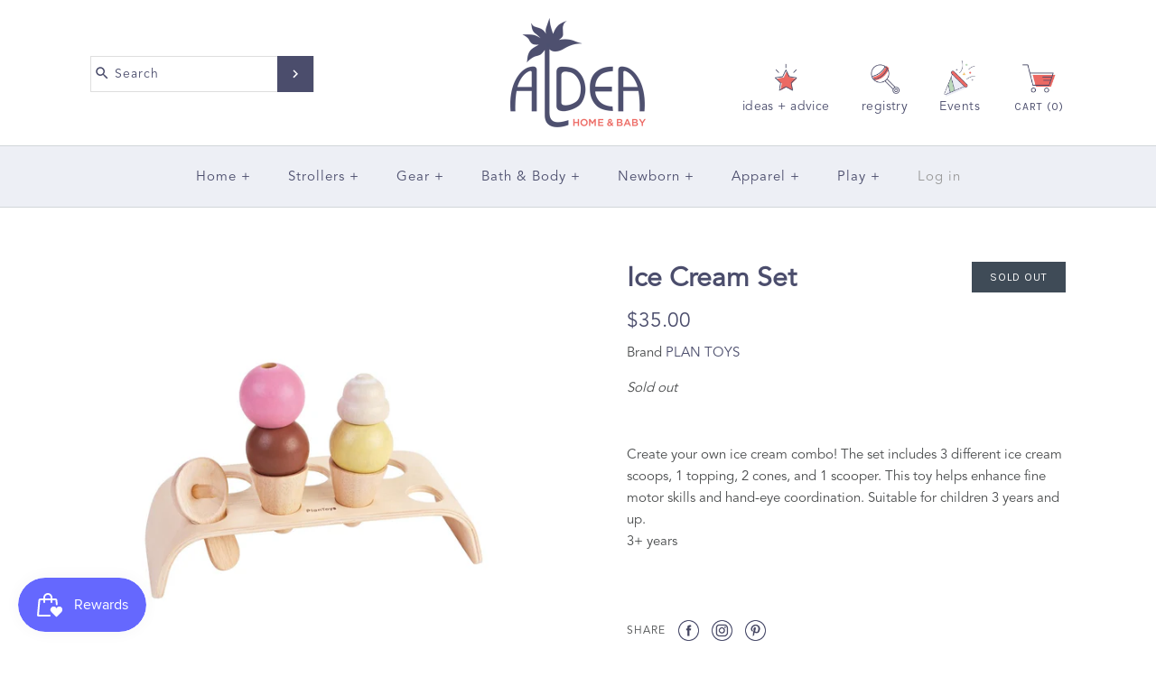

--- FILE ---
content_type: text/html; charset=utf-8
request_url: https://aldeahome.com/products/ice-cream-set
body_size: 63626
content:
<!DOCTYPE html>
<html class="no-js">
  <head>
    <script src="https://country-blocker.zendapps.com/script/1156/a67210a0de5d667351146650318c2a2e.js" async></script>
    <!-- Symmetry 3.4.0 -->
    <title>
    Aldea Home + Baby | Ice Cream Set
</title>


    <meta name="description" content="Chop and prepare this mixture of 5 colorful vegetable and fruits. It stimulates children to develop their imagination and fine motor skill.">

    <meta name="google-site-verification" content="2gC17_381DTQrRoTOa5kYfEGPPV5yBpHUC1JQYDodNw" />
    <meta charset="UTF-8">
    <meta http-equiv="X-UA-Compatible" content="IE=edge,chrome=1">
    <meta name="viewport" content="width=device-width,initial-scale=1.0" />
    <meta name="theme-color" content="#4b4d6c">

    
    <link rel="shortcut icon" href="//aldeahome.com/cdn/shop/files/favicon-32x32_725ecba0-18bb-4920-b320-3838a0411019.png?v=1707261577" type="image/png" />
    


    <link rel="canonical" href="https://aldeahome.com/products/ice-cream-set" />  

    
<meta property="og:site_name" content="Aldea Home &amp; Baby " />

    <meta property="og:image" content="http://aldeahome.com/cdn/shop/products/3486-plan-toys-pretend-kitchen-ice-cream-set_1_1024x1024.jpg?v=1572391939" />
    <meta property="og:description" content="Create your own ice cream combo! The set includes 3 different ice cream scoops, 1 topping, 2 cones, and 1..." />
    <meta property="og:title" content="Ice Cream Set - Aldea Home &amp; Baby " />
    <meta property="og:type" content="product" />
    <meta property="og:url" content="https://aldeahome.com/products/ice-cream-set" />
    <meta property="og:price:amount" content="35.00" />
    <meta property="og:price:currency" content="USD" />
    <meta property="og:availability" content="oos" />

    
 



  <meta name="twitter:card" content="summary">


  <meta name="twitter:title" content="Ice Cream Set">
  <meta name="twitter:description" content="Create your own ice cream combo! The set includes 3 different ice cream scoops, 1 topping, 2 cones, and 1 scooper. This toy helps enhance fine motor skills and hand-eye coordination. Suitable for chil">
  <meta name="twitter:image" content="https://aldeahome.com/cdn/shop/products/3486-plan-toys-pretend-kitchen-ice-cream-set_1_600x600.jpg?v=1572391939">
  <meta name="twitter:image:width" content="600">
  <meta name="twitter:image:height" content="600">



    



<link href="//fonts.googleapis.com/css?family=Cardo:400,400italic,700|Karla:400,700|Karla:400,700|Karla:400,700|Karla:400,700" rel="stylesheet" type="text/css">


    <link rel="stylesheet" href="https://cdnjs.cloudflare.com/ajax/libs/selectize.js/0.12.6/css/selectize.min.css" />
    <link href="//aldeahome.com/cdn/shop/t/43/assets/styles.scss.css?v=74138862414032847681747158852" rel="stylesheet" type="text/css" media="all" />
    <link href="//aldeahome.com/cdn/shop/t/43/assets/custom.css?v=79322024252055380521761281863" rel="stylesheet" type="text/css" media="all" />

    

    <script src="//ajax.googleapis.com/ajax/libs/jquery/1.8/jquery.min.js" type="text/javascript"></script>
    <script src="//aldeahome.com/cdn/shopifycloud/storefront/assets/themes_support/api.jquery-7ab1a3a4.js" type="text/javascript"></script>
    
    <script src="https://cdnjs.cloudflare.com/ajax/libs/selectize.js/0.12.6/js/standalone/selectize.min.js"></script>

    <script>
      Shopify.money_format = "${{amount}}";
      window.theme = window.theme || {};
      theme.jQuery = jQuery;
      theme.money_format = "${{amount}}";
      theme.money_container = 'span.theme-money';
      document.documentElement.className = document.documentElement.className.replace('no-js', '');
    </script>

    <script>window.performance && window.performance.mark && window.performance.mark('shopify.content_for_header.start');</script><meta name="google-site-verification" content="hsnPMVNzeoi0U-x6rhaoWpkxLriOEPsr1-k-KJRGMY8">
<meta name="facebook-domain-verification" content="17jnb9smeocwe4xbpit58ong05dfq6">
<meta id="shopify-digital-wallet" name="shopify-digital-wallet" content="/3615850547/digital_wallets/dialog">
<meta name="shopify-checkout-api-token" content="9259db6c6635f1c793a0af46121a1098">
<meta id="in-context-paypal-metadata" data-shop-id="3615850547" data-venmo-supported="true" data-environment="production" data-locale="en_US" data-paypal-v4="true" data-currency="USD">
<link rel="alternate" type="application/json+oembed" href="https://aldeahome.com/products/ice-cream-set.oembed">
<script async="async" src="/checkouts/internal/preloads.js?locale=en-US"></script>
<link rel="preconnect" href="https://shop.app" crossorigin="anonymous">
<script async="async" src="https://shop.app/checkouts/internal/preloads.js?locale=en-US&shop_id=3615850547" crossorigin="anonymous"></script>
<script id="apple-pay-shop-capabilities" type="application/json">{"shopId":3615850547,"countryCode":"US","currencyCode":"USD","merchantCapabilities":["supports3DS"],"merchantId":"gid:\/\/shopify\/Shop\/3615850547","merchantName":"Aldea Home \u0026 Baby ","requiredBillingContactFields":["postalAddress","email","phone"],"requiredShippingContactFields":["postalAddress","email","phone"],"shippingType":"shipping","supportedNetworks":["visa","masterCard","amex","discover","elo","jcb"],"total":{"type":"pending","label":"Aldea Home \u0026 Baby ","amount":"1.00"},"shopifyPaymentsEnabled":true,"supportsSubscriptions":true}</script>
<script id="shopify-features" type="application/json">{"accessToken":"9259db6c6635f1c793a0af46121a1098","betas":["rich-media-storefront-analytics"],"domain":"aldeahome.com","predictiveSearch":true,"shopId":3615850547,"locale":"en"}</script>
<script>var Shopify = Shopify || {};
Shopify.shop = "aldeahome-baby.myshopify.com";
Shopify.locale = "en";
Shopify.currency = {"active":"USD","rate":"1.0"};
Shopify.country = "US";
Shopify.theme = {"name":"Copy of Theme with Local Pages 5\/13\/25","id":177950163255,"schema_name":"Symmetry","schema_version":"3.4.0","theme_store_id":568,"role":"main"};
Shopify.theme.handle = "null";
Shopify.theme.style = {"id":null,"handle":null};
Shopify.cdnHost = "aldeahome.com/cdn";
Shopify.routes = Shopify.routes || {};
Shopify.routes.root = "/";</script>
<script type="module">!function(o){(o.Shopify=o.Shopify||{}).modules=!0}(window);</script>
<script>!function(o){function n(){var o=[];function n(){o.push(Array.prototype.slice.apply(arguments))}return n.q=o,n}var t=o.Shopify=o.Shopify||{};t.loadFeatures=n(),t.autoloadFeatures=n()}(window);</script>
<script>
  window.ShopifyPay = window.ShopifyPay || {};
  window.ShopifyPay.apiHost = "shop.app\/pay";
  window.ShopifyPay.redirectState = null;
</script>
<script id="shop-js-analytics" type="application/json">{"pageType":"product"}</script>
<script defer="defer" async type="module" src="//aldeahome.com/cdn/shopifycloud/shop-js/modules/v2/client.init-shop-cart-sync_BN7fPSNr.en.esm.js"></script>
<script defer="defer" async type="module" src="//aldeahome.com/cdn/shopifycloud/shop-js/modules/v2/chunk.common_Cbph3Kss.esm.js"></script>
<script defer="defer" async type="module" src="//aldeahome.com/cdn/shopifycloud/shop-js/modules/v2/chunk.modal_DKumMAJ1.esm.js"></script>
<script type="module">
  await import("//aldeahome.com/cdn/shopifycloud/shop-js/modules/v2/client.init-shop-cart-sync_BN7fPSNr.en.esm.js");
await import("//aldeahome.com/cdn/shopifycloud/shop-js/modules/v2/chunk.common_Cbph3Kss.esm.js");
await import("//aldeahome.com/cdn/shopifycloud/shop-js/modules/v2/chunk.modal_DKumMAJ1.esm.js");

  window.Shopify.SignInWithShop?.initShopCartSync?.({"fedCMEnabled":true,"windoidEnabled":true});

</script>
<script>
  window.Shopify = window.Shopify || {};
  if (!window.Shopify.featureAssets) window.Shopify.featureAssets = {};
  window.Shopify.featureAssets['shop-js'] = {"shop-cart-sync":["modules/v2/client.shop-cart-sync_CJVUk8Jm.en.esm.js","modules/v2/chunk.common_Cbph3Kss.esm.js","modules/v2/chunk.modal_DKumMAJ1.esm.js"],"init-fed-cm":["modules/v2/client.init-fed-cm_7Fvt41F4.en.esm.js","modules/v2/chunk.common_Cbph3Kss.esm.js","modules/v2/chunk.modal_DKumMAJ1.esm.js"],"init-shop-email-lookup-coordinator":["modules/v2/client.init-shop-email-lookup-coordinator_Cc088_bR.en.esm.js","modules/v2/chunk.common_Cbph3Kss.esm.js","modules/v2/chunk.modal_DKumMAJ1.esm.js"],"init-windoid":["modules/v2/client.init-windoid_hPopwJRj.en.esm.js","modules/v2/chunk.common_Cbph3Kss.esm.js","modules/v2/chunk.modal_DKumMAJ1.esm.js"],"shop-button":["modules/v2/client.shop-button_B0jaPSNF.en.esm.js","modules/v2/chunk.common_Cbph3Kss.esm.js","modules/v2/chunk.modal_DKumMAJ1.esm.js"],"shop-cash-offers":["modules/v2/client.shop-cash-offers_DPIskqss.en.esm.js","modules/v2/chunk.common_Cbph3Kss.esm.js","modules/v2/chunk.modal_DKumMAJ1.esm.js"],"shop-toast-manager":["modules/v2/client.shop-toast-manager_CK7RT69O.en.esm.js","modules/v2/chunk.common_Cbph3Kss.esm.js","modules/v2/chunk.modal_DKumMAJ1.esm.js"],"init-shop-cart-sync":["modules/v2/client.init-shop-cart-sync_BN7fPSNr.en.esm.js","modules/v2/chunk.common_Cbph3Kss.esm.js","modules/v2/chunk.modal_DKumMAJ1.esm.js"],"init-customer-accounts-sign-up":["modules/v2/client.init-customer-accounts-sign-up_CfPf4CXf.en.esm.js","modules/v2/client.shop-login-button_DeIztwXF.en.esm.js","modules/v2/chunk.common_Cbph3Kss.esm.js","modules/v2/chunk.modal_DKumMAJ1.esm.js"],"pay-button":["modules/v2/client.pay-button_CgIwFSYN.en.esm.js","modules/v2/chunk.common_Cbph3Kss.esm.js","modules/v2/chunk.modal_DKumMAJ1.esm.js"],"init-customer-accounts":["modules/v2/client.init-customer-accounts_DQ3x16JI.en.esm.js","modules/v2/client.shop-login-button_DeIztwXF.en.esm.js","modules/v2/chunk.common_Cbph3Kss.esm.js","modules/v2/chunk.modal_DKumMAJ1.esm.js"],"avatar":["modules/v2/client.avatar_BTnouDA3.en.esm.js"],"init-shop-for-new-customer-accounts":["modules/v2/client.init-shop-for-new-customer-accounts_CsZy_esa.en.esm.js","modules/v2/client.shop-login-button_DeIztwXF.en.esm.js","modules/v2/chunk.common_Cbph3Kss.esm.js","modules/v2/chunk.modal_DKumMAJ1.esm.js"],"shop-follow-button":["modules/v2/client.shop-follow-button_BRMJjgGd.en.esm.js","modules/v2/chunk.common_Cbph3Kss.esm.js","modules/v2/chunk.modal_DKumMAJ1.esm.js"],"checkout-modal":["modules/v2/client.checkout-modal_B9Drz_yf.en.esm.js","modules/v2/chunk.common_Cbph3Kss.esm.js","modules/v2/chunk.modal_DKumMAJ1.esm.js"],"shop-login-button":["modules/v2/client.shop-login-button_DeIztwXF.en.esm.js","modules/v2/chunk.common_Cbph3Kss.esm.js","modules/v2/chunk.modal_DKumMAJ1.esm.js"],"lead-capture":["modules/v2/client.lead-capture_DXYzFM3R.en.esm.js","modules/v2/chunk.common_Cbph3Kss.esm.js","modules/v2/chunk.modal_DKumMAJ1.esm.js"],"shop-login":["modules/v2/client.shop-login_CA5pJqmO.en.esm.js","modules/v2/chunk.common_Cbph3Kss.esm.js","modules/v2/chunk.modal_DKumMAJ1.esm.js"],"payment-terms":["modules/v2/client.payment-terms_BxzfvcZJ.en.esm.js","modules/v2/chunk.common_Cbph3Kss.esm.js","modules/v2/chunk.modal_DKumMAJ1.esm.js"]};
</script>
<script>(function() {
  var isLoaded = false;
  function asyncLoad() {
    if (isLoaded) return;
    isLoaded = true;
    var urls = ["https:\/\/chimpstatic.com\/mcjs-connected\/js\/users\/775d2b62c205b23c8c92138b8\/05819666d3ba54493ce8c2da6.js?shop=aldeahome-baby.myshopify.com","https:\/\/inffuse.eventscalendar.co\/plugins\/shopify\/loader.js?app=calendar\u0026shop=aldeahome-baby.myshopify.com\u0026shop=aldeahome-baby.myshopify.com","https:\/\/accessibly.app\/public\/widget\/run.js?shop=aldeahome-baby.myshopify.com","https:\/\/shy.elfsight.com\/p\/platform.js?shop=aldeahome-baby.myshopify.com","https:\/\/chimpstatic.com\/mcjs-connected\/js\/users\/775d2b62c205b23c8c92138b8\/6c1fe0de4db8653880d8323c6.js?shop=aldeahome-baby.myshopify.com","https:\/\/s3.amazonaws.com\/pixelpop\/usercontent\/scripts\/f6f64ba1-fce2-4315-8c26-c4d70c01f73d\/pixelpop.js?shop=aldeahome-baby.myshopify.com","https:\/\/cdn-app.sealsubscriptions.com\/shopify\/public\/js\/sealsubscriptions.js?shop=aldeahome-baby.myshopify.com","https:\/\/cdn.nfcube.com\/instafeed-a702ab9424cc050247a8ef485bebc835.js?shop=aldeahome-baby.myshopify.com","https:\/\/a.mailmunch.co\/widgets\/site-508118-ff1f52fadfcad8f4503a41098416be436630a0b3.js?shop=aldeahome-baby.myshopify.com"];
    for (var i = 0; i < urls.length; i++) {
      var s = document.createElement('script');
      s.type = 'text/javascript';
      s.async = true;
      s.src = urls[i];
      var x = document.getElementsByTagName('script')[0];
      x.parentNode.insertBefore(s, x);
    }
  };
  if(window.attachEvent) {
    window.attachEvent('onload', asyncLoad);
  } else {
    window.addEventListener('load', asyncLoad, false);
  }
})();</script>
<script id="__st">var __st={"a":3615850547,"offset":-28800,"reqid":"9af0368d-4980-4040-adc1-e22e9c67620f-1770101355","pageurl":"aldeahome.com\/products\/ice-cream-set","u":"0aac3db0ba77","p":"product","rtyp":"product","rid":2033303912499};</script>
<script>window.ShopifyPaypalV4VisibilityTracking = true;</script>
<script id="captcha-bootstrap">!function(){'use strict';const t='contact',e='account',n='new_comment',o=[[t,t],['blogs',n],['comments',n],[t,'customer']],c=[[e,'customer_login'],[e,'guest_login'],[e,'recover_customer_password'],[e,'create_customer']],r=t=>t.map((([t,e])=>`form[action*='/${t}']:not([data-nocaptcha='true']) input[name='form_type'][value='${e}']`)).join(','),a=t=>()=>t?[...document.querySelectorAll(t)].map((t=>t.form)):[];function s(){const t=[...o],e=r(t);return a(e)}const i='password',u='form_key',d=['recaptcha-v3-token','g-recaptcha-response','h-captcha-response',i],f=()=>{try{return window.sessionStorage}catch{return}},m='__shopify_v',_=t=>t.elements[u];function p(t,e,n=!1){try{const o=window.sessionStorage,c=JSON.parse(o.getItem(e)),{data:r}=function(t){const{data:e,action:n}=t;return t[m]||n?{data:e,action:n}:{data:t,action:n}}(c);for(const[e,n]of Object.entries(r))t.elements[e]&&(t.elements[e].value=n);n&&o.removeItem(e)}catch(o){console.error('form repopulation failed',{error:o})}}const l='form_type',E='cptcha';function T(t){t.dataset[E]=!0}const w=window,h=w.document,L='Shopify',v='ce_forms',y='captcha';let A=!1;((t,e)=>{const n=(g='f06e6c50-85a8-45c8-87d0-21a2b65856fe',I='https://cdn.shopify.com/shopifycloud/storefront-forms-hcaptcha/ce_storefront_forms_captcha_hcaptcha.v1.5.2.iife.js',D={infoText:'Protected by hCaptcha',privacyText:'Privacy',termsText:'Terms'},(t,e,n)=>{const o=w[L][v],c=o.bindForm;if(c)return c(t,g,e,D).then(n);var r;o.q.push([[t,g,e,D],n]),r=I,A||(h.body.append(Object.assign(h.createElement('script'),{id:'captcha-provider',async:!0,src:r})),A=!0)});var g,I,D;w[L]=w[L]||{},w[L][v]=w[L][v]||{},w[L][v].q=[],w[L][y]=w[L][y]||{},w[L][y].protect=function(t,e){n(t,void 0,e),T(t)},Object.freeze(w[L][y]),function(t,e,n,w,h,L){const[v,y,A,g]=function(t,e,n){const i=e?o:[],u=t?c:[],d=[...i,...u],f=r(d),m=r(i),_=r(d.filter((([t,e])=>n.includes(e))));return[a(f),a(m),a(_),s()]}(w,h,L),I=t=>{const e=t.target;return e instanceof HTMLFormElement?e:e&&e.form},D=t=>v().includes(t);t.addEventListener('submit',(t=>{const e=I(t);if(!e)return;const n=D(e)&&!e.dataset.hcaptchaBound&&!e.dataset.recaptchaBound,o=_(e),c=g().includes(e)&&(!o||!o.value);(n||c)&&t.preventDefault(),c&&!n&&(function(t){try{if(!f())return;!function(t){const e=f();if(!e)return;const n=_(t);if(!n)return;const o=n.value;o&&e.removeItem(o)}(t);const e=Array.from(Array(32),(()=>Math.random().toString(36)[2])).join('');!function(t,e){_(t)||t.append(Object.assign(document.createElement('input'),{type:'hidden',name:u})),t.elements[u].value=e}(t,e),function(t,e){const n=f();if(!n)return;const o=[...t.querySelectorAll(`input[type='${i}']`)].map((({name:t})=>t)),c=[...d,...o],r={};for(const[a,s]of new FormData(t).entries())c.includes(a)||(r[a]=s);n.setItem(e,JSON.stringify({[m]:1,action:t.action,data:r}))}(t,e)}catch(e){console.error('failed to persist form',e)}}(e),e.submit())}));const S=(t,e)=>{t&&!t.dataset[E]&&(n(t,e.some((e=>e===t))),T(t))};for(const o of['focusin','change'])t.addEventListener(o,(t=>{const e=I(t);D(e)&&S(e,y())}));const B=e.get('form_key'),M=e.get(l),P=B&&M;t.addEventListener('DOMContentLoaded',(()=>{const t=y();if(P)for(const e of t)e.elements[l].value===M&&p(e,B);[...new Set([...A(),...v().filter((t=>'true'===t.dataset.shopifyCaptcha))])].forEach((e=>S(e,t)))}))}(h,new URLSearchParams(w.location.search),n,t,e,['guest_login'])})(!0,!0)}();</script>
<script integrity="sha256-4kQ18oKyAcykRKYeNunJcIwy7WH5gtpwJnB7kiuLZ1E=" data-source-attribution="shopify.loadfeatures" defer="defer" src="//aldeahome.com/cdn/shopifycloud/storefront/assets/storefront/load_feature-a0a9edcb.js" crossorigin="anonymous"></script>
<script crossorigin="anonymous" defer="defer" src="//aldeahome.com/cdn/shopifycloud/storefront/assets/shopify_pay/storefront-65b4c6d7.js?v=20250812"></script>
<script data-source-attribution="shopify.dynamic_checkout.dynamic.init">var Shopify=Shopify||{};Shopify.PaymentButton=Shopify.PaymentButton||{isStorefrontPortableWallets:!0,init:function(){window.Shopify.PaymentButton.init=function(){};var t=document.createElement("script");t.src="https://aldeahome.com/cdn/shopifycloud/portable-wallets/latest/portable-wallets.en.js",t.type="module",document.head.appendChild(t)}};
</script>
<script data-source-attribution="shopify.dynamic_checkout.buyer_consent">
  function portableWalletsHideBuyerConsent(e){var t=document.getElementById("shopify-buyer-consent"),n=document.getElementById("shopify-subscription-policy-button");t&&n&&(t.classList.add("hidden"),t.setAttribute("aria-hidden","true"),n.removeEventListener("click",e))}function portableWalletsShowBuyerConsent(e){var t=document.getElementById("shopify-buyer-consent"),n=document.getElementById("shopify-subscription-policy-button");t&&n&&(t.classList.remove("hidden"),t.removeAttribute("aria-hidden"),n.addEventListener("click",e))}window.Shopify?.PaymentButton&&(window.Shopify.PaymentButton.hideBuyerConsent=portableWalletsHideBuyerConsent,window.Shopify.PaymentButton.showBuyerConsent=portableWalletsShowBuyerConsent);
</script>
<script data-source-attribution="shopify.dynamic_checkout.cart.bootstrap">document.addEventListener("DOMContentLoaded",(function(){function t(){return document.querySelector("shopify-accelerated-checkout-cart, shopify-accelerated-checkout")}if(t())Shopify.PaymentButton.init();else{new MutationObserver((function(e,n){t()&&(Shopify.PaymentButton.init(),n.disconnect())})).observe(document.body,{childList:!0,subtree:!0})}}));
</script>
<link id="shopify-accelerated-checkout-styles" rel="stylesheet" media="screen" href="https://aldeahome.com/cdn/shopifycloud/portable-wallets/latest/accelerated-checkout-backwards-compat.css" crossorigin="anonymous">
<style id="shopify-accelerated-checkout-cart">
        #shopify-buyer-consent {
  margin-top: 1em;
  display: inline-block;
  width: 100%;
}

#shopify-buyer-consent.hidden {
  display: none;
}

#shopify-subscription-policy-button {
  background: none;
  border: none;
  padding: 0;
  text-decoration: underline;
  font-size: inherit;
  cursor: pointer;
}

#shopify-subscription-policy-button::before {
  box-shadow: none;
}

      </style>

<script>window.performance && window.performance.mark && window.performance.mark('shopify.content_for_header.end');</script>
  <script type="text/javascript">
    var Tipo = Tipo || {};
    Tipo.Booking = Tipo.Booking || {};
    Tipo.Booking.appUrl = 'https://booking.tipo.io';
    Tipo.Booking.shop = {
      id: 18674,
      url : 'aldeahome-baby.myshopify.com',
      domain : 'aldeahome.com',
      settings : "{\"general\":{\"hide_add_to_cart\":\"2\",\"hide_buy_now\":\"2\",\"redirect_url\":null,\"allow_bring_more\":false,\"confirm_to\":\"checkout\",\"time_format\":\"24h\",\"multipleEmployees\":\"1\",\"multipleLocations\":\"1\",\"formatDate\":\"YYYY-MM-DD\",\"formatDateServe\":\"Y-m-d\",\"formatDateTime\":\"YYYY-MM-DD HH:mm\",\"formatTime\":\"HH:mm\",\"weekStart\":0},\"booking\":{\"text_price_color\":\"#ff0000\",\"timeBlock\":\"fixed\",\"stepping\":\"60\",\"font\":\"Verdana\",\"primary_color\":\"#1fd3c0\",\"cancel_button\":\"#ffffff\",\"text_color\":\"#6370a7\",\"calender_background_color\":\"#2b3360\",\"calender_text_color\":\"#ffffff\",\"day_off_color\":\"#a3a3a3\",\"time_slot_color\":\"#414c89\",\"time_slot_color_hover\":\"#313d88\",\"selected_time_slot_color\":\"#ffd153\",\"background_color_calendar\":\"#2b3360\",\"background_image\":\"61649e49ddd5c_1633984073.jpeg\",\"selected_day_color\":\"#1fd3c0\",\"time_slot_color_selected\":\"#ff007b\",\"background_color_box_message_time_slot_no_available\":\"#e9e9e9\",\"text_color_text_box_message_time_slot_no_available\":\"#424242\",\"time_slot_no_available_color\":\"#a3a3a3\",\"sortProduct\":{\"type\":2,\"sortProductAuto\":\"asc\",\"sortProductManually\":[\"4746168336435\",\"6823918370867\",\"6823919943731\"]},\"statusDefault\":\"2\"},\"translation\":{\"languageDatepicker\":\"en-US\",\"customDatePickerDays\":\"Sunday, Monday, Tuesday, Wednesday, Thursday, Friday, Saturday\",\"customDatePickerDaysShort\":\"Sun, Mon, Tue, Wed, Thu, Fri, Sat\",\"customDatePickerDaysMin\":\"Su, Mo, Tu, We, Th, Fr, Sa\",\"customDatePickerMonths\":\"January, February, March, April, May, June, July, August, September, October, November, December\",\"customDatePickerMonthsShort\":\"Jan, Feb, Mar, Apr, May, Jun, Jul, Aug, Sep, Oct, Nov, Dec\",\"widget\":{\"default\":{\"please_select\":\"Please select service\",\"training\":\"Training\",\"trainer\":\"Trainer\",\"bringing_anyone\":\"Bringing anyone with you?\",\"num_of_additional\":\"Number of Additional People\",\"date_and_time\":\"Pick date & time\",\"continue\":\"Continue\",\"total_price\":\"Total Price\",\"confirm\":\"Confirm\",\"cancel\":\"Cancel\",\"thank_you\":\"Thank you! Your booking is completed\",\"date\":\"Date\",\"time\":\"Time\",\"datetime\":\"Date Time\",\"duration\":\"Duration\",\"location\":\"Location\",\"first_name\":\"First name\",\"last_name\":\"Last name\",\"phone\":\"Phone\",\"email\":\"Email\",\"address\":\"Address\",\"address_2\":\"Address 2\",\"status\":\"Status\",\"country\":\"Country\",\"full_name\":\"Fullname\",\"product\":\"Service\",\"product_placeholder\":\"Topic of Our Call\",\"variant\":\"Variant\",\"variant_placeholder\":\"Select your variant\",\"location_placeholder\":\"Select a location\",\"employee\":\"Employee\",\"employee_placeholder\":\"Select an employee\",\"quantity\":\"Quantity\",\"back\":\"Back\",\"payment\":\"Payment\",\"you_can_only_bring\":\"You can only bring {number} people\",\"not_available\":\"Selected service is currently not available.\",\"no_employee\":\"No employee\",\"no_location\":\"No location\",\"is_required\":\"This field is required.\",\"valid_phone_number\":\"Please enter a valid phone number.\",\"valid_email\":\"Please enter a valid email.\",\"time_slot_no_available\":\"This slot is no longer available\",\"price\":\"Price\",\"export_file_isc\":\"Export to file isc\",\"confirm_free_booking_successfully\":\"Thank for your booking. We will get back to you shortly.\",\"confirm_free_booking_unsuccessfully\":\"Whoops, looks like something went wrong.\",\"duration_unit\":\"minutes\"}},\"price\":\"Price\",\"not_available\":\"Selected training is currently not available.\"},\"integrate\":{\"zapier\":{\"cretaeOrUpdateUrl\":null,\"deleteUrl\":null}},\"free_form\":{\"first_name\":{\"enable\":true,\"label\":\"First name\",\"required\":true},\"last_name\":{\"enable\":true,\"label\":\"Last name\",\"required\":true},\"phone_number\":{\"enable\":true,\"label\":\"Phone number\",\"required\":true},\"email\":{\"label\":\"Email\",\"required\":true,\"enable\":true}}}",
      locale: 'en',
      plan : {"id":9,"version":"2","plan":"PRO","feature":"{\n    \"employee\": -1,\n    \"product\": -1,\n    \"location\": -1,\n    \"extraFieldSet\": true,\n    \"hideBrand\": true,\n    \"trialDay\": 7,\n    \"trialDayOld\": 7,\n    \"priceOld\": \"14.9\",\n    \"googleCalendar\": true,\n    \"zoom\": true\n}","price":"14.90","type":"month","status":1,"created_at":null,"updated_at":"2022-01-21 02:21:05"}
    };
    Tipo.Booking.locale = "en";
    Tipo.Booking.countryCode = ['us'];
    
      Tipo.Booking.product = {"id":2033303912499,"title":"Ice Cream Set","handle":"ice-cream-set","description":"\u003cp\u003eCreate your own ice cream combo! The set includes 3 different ice cream scoops, 1 topping, 2 cones, and 1 scooper. This toy helps enhance fine motor skills and hand-eye coordination. Suitable for children 3 years and up.\u003cbr\u003e3+ years \u003cbr\u003e\u003cbr\u003e\u003cspan\u003e\u003c\/span\u003e\u003c\/p\u003e","published_at":"2020-08-05T14:43:31-07:00","created_at":"2019-07-21T11:10:00-07:00","vendor":"PLAN TOYS","type":"Toy","tags":["3+","3rd Birthday","Cyber Monday Gift","instacart:skip","plan toys","PlanToys","thankyou10","toys","Toys \u0026 Games"],"price":3500,"price_min":3500,"price_max":3500,"available":false,"price_varies":false,"compare_at_price":null,"compare_at_price_min":0,"compare_at_price_max":0,"compare_at_price_varies":false,"variants":[{"id":18054720520243,"title":"Default Title","option1":"Default Title","option2":null,"option3":null,"sku":"1123481649","requires_shipping":true,"taxable":true,"featured_image":null,"available":false,"name":"Ice Cream Set","public_title":null,"options":["Default Title"],"price":3500,"weight":454,"compare_at_price":null,"inventory_management":"shopify","barcode":"20520243","requires_selling_plan":false,"selling_plan_allocations":[],"quantity_rule":{"min":1,"max":null,"increment":1}}],"images":["\/\/aldeahome.com\/cdn\/shop\/products\/3486-plan-toys-pretend-kitchen-ice-cream-set_1.jpg?v=1572391939","\/\/aldeahome.com\/cdn\/shop\/products\/3486-wooden-toys-pretend-kitchen-ice-cream-set-hover_1.jpg?v=1572391939"],"featured_image":"\/\/aldeahome.com\/cdn\/shop\/products\/3486-plan-toys-pretend-kitchen-ice-cream-set_1.jpg?v=1572391939","options":["Title"],"media":[{"alt":null,"id":2897524916275,"position":1,"preview_image":{"aspect_ratio":1.0,"height":1000,"width":1000,"src":"\/\/aldeahome.com\/cdn\/shop\/products\/3486-plan-toys-pretend-kitchen-ice-cream-set_1.jpg?v=1572391939"},"aspect_ratio":1.0,"height":1000,"media_type":"image","src":"\/\/aldeahome.com\/cdn\/shop\/products\/3486-plan-toys-pretend-kitchen-ice-cream-set_1.jpg?v=1572391939","width":1000},{"alt":null,"id":2897525014579,"position":2,"preview_image":{"aspect_ratio":1.0,"height":1000,"width":1000,"src":"\/\/aldeahome.com\/cdn\/shop\/products\/3486-wooden-toys-pretend-kitchen-ice-cream-set-hover_1.jpg?v=1572391939"},"aspect_ratio":1.0,"height":1000,"media_type":"image","src":"\/\/aldeahome.com\/cdn\/shop\/products\/3486-wooden-toys-pretend-kitchen-ice-cream-set-hover_1.jpg?v=1572391939","width":1000}],"requires_selling_plan":false,"selling_plan_groups":[],"content":"\u003cp\u003eCreate your own ice cream combo! The set includes 3 different ice cream scoops, 1 topping, 2 cones, and 1 scooper. This toy helps enhance fine motor skills and hand-eye coordination. Suitable for children 3 years and up.\u003cbr\u003e3+ years \u003cbr\u003e\u003cbr\u003e\u003cspan\u003e\u003c\/span\u003e\u003c\/p\u003e"};
      Tipo.Booking.product.options = [{"name":"Title","position":1,"values":["Default Title"]}];
      
        Tipo.Booking.product.variants[0].inventory_management = 'shopify';
        Tipo.Booking.product.variants[0].inventory_quantity = 0;
        Tipo.Booking.product.variants[0].inventory_policy = 'deny';
      
    

    

    Tipo.Booking.settings = {"general":{"hide_add_to_cart":"2","hide_buy_now":"2","redirect_url":null,"allow_bring_more":false,"confirm_to":"checkout","time_format":"24h","multipleEmployees":"1","multipleLocations":"1","formatDate":"YYYY-MM-DD","formatDateServe":"Y-m-d","formatDateTime":"YYYY-MM-DD HH:mm","formatTime":"HH:mm","weekStart":0},"booking":{"text_price_color":"#ff0000","timeBlock":"fixed","stepping":"60","font":"Verdana","primary_color":"#1fd3c0","cancel_button":"#ffffff","text_color":"#6370a7","calender_background_color":"#2b3360","calender_text_color":"#ffffff","day_off_color":"#a3a3a3","time_slot_color":"#414c89","time_slot_color_hover":"#313d88","selected_time_slot_color":"#ffd153","background_color_calendar":"#2b3360","background_image":"61649e49ddd5c_1633984073.jpeg","selected_day_color":"#1fd3c0","time_slot_color_selected":"#ff007b","background_color_box_message_time_slot_no_available":"#e9e9e9","text_color_text_box_message_time_slot_no_available":"#424242","time_slot_no_available_color":"#a3a3a3","sortProduct":{"type":2,"sortProductAuto":"asc","sortProductManually":["4746168336435","6823918370867","6823919943731"]},"statusDefault":"2"},"translation":{"languageDatepicker":"en-US","customDatePickerDays":"Sunday, Monday, Tuesday, Wednesday, Thursday, Friday, Saturday","customDatePickerDaysShort":"Sun, Mon, Tue, Wed, Thu, Fri, Sat","customDatePickerDaysMin":"Su, Mo, Tu, We, Th, Fr, Sa","customDatePickerMonths":"January, February, March, April, May, June, July, August, September, October, November, December","customDatePickerMonthsShort":"Jan, Feb, Mar, Apr, May, Jun, Jul, Aug, Sep, Oct, Nov, Dec","widget":{"default":{"please_select":"Please select service","training":"Training","trainer":"Trainer","bringing_anyone":"Bringing anyone with you?","num_of_additional":"Number of Additional People","date_and_time":"Pick date & time","continue":"Continue","total_price":"Total Price","confirm":"Confirm","cancel":"Cancel","thank_you":"Thank you! Your booking is completed","date":"Date","time":"Time","datetime":"Date Time","duration":"Duration","location":"Location","first_name":"First name","last_name":"Last name","phone":"Phone","email":"Email","address":"Address","address_2":"Address 2","status":"Status","country":"Country","full_name":"Fullname","product":"Service","product_placeholder":"Topic of Our Call","variant":"Variant","variant_placeholder":"Select your variant","location_placeholder":"Select a location","employee":"Employee","employee_placeholder":"Select an employee","quantity":"Quantity","back":"Back","payment":"Payment","you_can_only_bring":"You can only bring {number} people","not_available":"Selected service is currently not available.","no_employee":"No employee","no_location":"No location","is_required":"This field is required.","valid_phone_number":"Please enter a valid phone number.","valid_email":"Please enter a valid email.","time_slot_no_available":"This slot is no longer available","price":"Price","export_file_isc":"Export to file isc","confirm_free_booking_successfully":"Thank for your booking. We will get back to you shortly.","confirm_free_booking_unsuccessfully":"Whoops, looks like something went wrong.","duration_unit":"minutes"}},"price":"Price","not_available":"Selected training is currently not available."},"free_form":{"first_name":{"enable":true,"label":"First name","required":true},"last_name":{"enable":true,"label":"Last name","required":true},"phone_number":{"enable":true,"label":"Phone number","required":true},"email":{"label":"Email","required":true,"enable":true}},"languageDatepicker":{"days":["Sunday","Monday","Tuesday","Wednesday","Thursday","Friday","Saturday"],"daysShort":["Sun","Mon","Tue","Wed","Thu","Fri","Sat"],"daysMin":["Su","Mo","Tu","We","Th","Fr","Sa"],"months":["January","February","March","April","May","June","July","August","September","October","November","December"],"monthsShort":["Jan","Feb","Mar","Apr","May","Jun","Jul","Aug","Sep","Oct","Nov","Dec"]}}
  Tipo.Booking.page = {
    type : 'product'
  };
  Tipo.Booking.money_format = '${{amount}}';
  Tipo.Booking.timezone = {
    shop : 'America/Los_Angeles',
    server : 'UTC'
  }
  Tipo.Booking.configs = {
    locations : [{"id":22368,"name":"Phone Call","employee_ids":[44502,44503]}],
    employees : [{"id":44502,"first_name":"Sean","last_name":"Smith","avatar":"noimg.png","location_ids":[22368]},{"id":44503,"first_name":"Kevin","last_name":"smith","avatar":"noimg.png","location_ids":[22368]}]
  };
  Tipo.Booking.configs.products = [
        ...[{"id":"4746168336435","title":"Online Baby Gear Consultation","handle":"online-consultation","capacity":{"rule":{"32746153181235":1},"type":"variant"},"extra_filed_set_id":4396,"note":"Free phone call consultation to discuss your Baby Gear Needs or Stroller\/Car Seat questions","is_free":1,"available_time_basis":"product","duration":{"type":"variant","rule":[{"duration":15,"value":"32746153181235"}]},"location_ids":[22368],"employee_ids":[]},{"id":"6823918370867","title":"Infant Carseat Install","handle":"infant-carseat-install","capacity":{"type":"product","rule":1},"extra_filed_set_id":null,"note":"Infant Car-seat Installation","is_free":0,"available_time_basis":"employees","duration":{"type":"product","rule":60},"location_ids":[22368],"employee_ids":[44502,44503]},{"id":"6823919943731","title":"Toddler Carseat Install","handle":"toddler-carseat-install","capacity":{"type":"product","rule":1},"extra_filed_set_id":null,"note":null,"is_free":0,"available_time_basis":"employees","duration":{"type":"product","rule":60},"location_ids":[22368],"employee_ids":[44502,44503]}],
      ]
  
  Tipo.Booking.trans = Tipo.Booking.settings.translation.widget[Tipo.Booking.locale] || Tipo.Booking.settings.translation.widget.default
</script>
<textarea style="display:none !important" class="tipo-money-format">${{amount}}</textarea>
<style>
  .tpb-booking-form *{
    font-family: Verdana;
  }
  .tpb-booking-form .copyright{
    display: none;
  }
  .tpb-booking-form .tpb-box .tpb-form-control .tpb-text-price{
    color: #ff0000;
  }
  .tpb-booking-form .tpb-box .tpb-form-control label,
  .tpb-booking-form .tpb-box .tpb-form-control #tpb-message-bring_qty,
  .tpb-booking-form .tpb-box .tpb-form-control .ss-single-selected,
  .tpb-booking-form .tpb-box .tpb-form-control #tpb-productTitle-input,
  .tpb-booking-form .tpb-box .extra-fields .element,
  .tpb-booking-form .tpb-box .extra-fields .element label,
  .tpb-booking-form .tpb-box .extra-fields .element input,
  .tpb-booking-form .tpb-box .extra-fields .element textarea,
  .tpb-booking-form .tpb-box .extra-fields .element select,
  .tpb-booking-form .tpb-box .label,
  .tpb-booking-form .tpb-box .booking-info{
    color: #6370a7;
  }
  .tpb-booking-form .tpb-box .content .step1 {
    background-image: url('https://cdn.shopify.com/s/files/1/0036/1585/0547/t/24/assets/tipo.booking.img-background.61649e49ddd5c_1633984073.jpeg');
  }
  .tpb-booking-form .tpb-box .content .step1 .inner-step h5{
    color: #6370a7;
  }
  .tpb-message_not-available,
  .tpb-message_not-available .dismiss svg {
    color: #6370a7;
  }
  .tpb-box .action .continue-button,
  .tpb-box .action .confirm-button,
  .tpb-box .action .confirm-button.loading .spinner{
    background-color: #1fd3c0;
  }
  .tpb-box .action .back-button{
    color: #6370a7;
  }
  .tpb-form-control.price p {
    color: #6370a7;
  }

  /* Next Step */
  .tpb-box .content .step2{
    background: #2b3360;
  }
  .tpb-box .content .confirm .product-info .title,
  .tpb-box .content .confirm .booking-info,
  .tpb-box .content .confirm .booking-info label
  .tpb-box .content .confirm .extra-fields .element *,
  .tpb-box .content .confirm .extra-fields .element .ss-single-selected,
  .tpb-box .content .confirm .extra-fields .tpb-radio-group,
  .tpb-box .content .confirm .extra-fields .tpb-radio-group [type="radio"]:not(:checked) + label,
  .tpb-box .content .confirm .subtotal > .g-row ,
  .success_message_when_free_booking,
  .tpb-wrapper-btnExport,
  .tpb-wrapper-btnExport .tpb-btnExport .tpb-btnExport-title .tpb-btnExport-title_text,
  .infoBooking,
  .infoBooking label,
  .confirmBookingFree_action,
  .confirmBookingFree_action a div span,
  {
    color: #6370a7;
  }
  .tpb-box .content .confirm .extra-fields .tpb-checkbox .ctx:hover span:first-child
  .tpb-box .content .confirm .extra-fields .tpb-checkbox .inp-box:checked + .ctx span:first-child
  {
    border-color: #6370a7;
  }
  .tpb-box .content .confirm .extra-fields .tpb-radio-group [type="radio"]:checked + label:after,
  .tpb-box .content .confirm .extra-fields .tpb-checkbox .inp-box:checked + .ctx span:first-child{
    background: #6370a7;
  }
  .tpb-box .content .confirm .subtotal > .g-row .value{
    color: #1fd3c0;
  }
  .tpb-datepicker .datepicker-panel > ul > li {
    color: #ffffff;
  }
  .tpb-datepicker .datepicker-panel > ul > li:hover{
    background: #313d88;
  }
  .tpb-datepicker .datepicker-panel > ul > li.disabled{
    color: #a3a3a3;
  }
  .tpb-datepicker .datepicker-panel > ul > li.picked{
    background: #1fd3c0;
  }
  .tpb-timepicker .radiobtn{
    color: #ffffff;
  }
  .tpb-timepicker .radiobtn .tooltip{
    background-color: #e9e9e9;
    color: #424242;
  }
  .tpb-timepicker .radiobtn label{
    background: #414c89;
    color: #ffffff;
  }
  .tpb-timepicker .radiobtn label:hover {
    background: #313d88;
  }
  .tpb-timepicker .radiobtn label.disabled {
    background: #a3a3a3;
  }
  .tpb-timepicker .radiobtn input[type="radio"]:checked + label,
  .tpb-timepicker .radiobtn input[type="checkbox"]:checked + label {
    background: #ff007b;
  }

  /* History */
  #tpb-history-booking * {
    font-family: Verdana;
  }
  #tpb-history-booking .tpb-table tr th{
    color: #6370a7;
  }
  #tpb-history-booking .copyright {
    display: none;
  }
</style>
<script src='//aldeahome.com/cdn/shop/t/43/assets/tipo.booking.index.min.js?v=167610409380024229381747158826' defer ></script> 

    

<script>
  var BOLD = BOLD || {};
  BOLD.options = BOLD.options || {};
  BOLD.options.settings = BOLD.options.settings || {}
  BOLD.options.settings.v1_variant_mode = true;
</script> 
<script>var BOLD = BOLD || {};
    BOLD.products = BOLD.products || {};
    BOLD.variant_lookup = BOLD.variant_lookup || {};BOLD.variant_lookup[18054720520243] ="ice-cream-set";BOLD.products["ice-cream-set"] ={"id":2033303912499,"title":"Ice Cream Set","handle":"ice-cream-set","description":"\u003cp\u003eCreate your own ice cream combo! The set includes 3 different ice cream scoops, 1 topping, 2 cones, and 1 scooper. This toy helps enhance fine motor skills and hand-eye coordination. Suitable for children 3 years and up.\u003cbr\u003e3+ years \u003cbr\u003e\u003cbr\u003e\u003cspan\u003e\u003c\/span\u003e\u003c\/p\u003e","published_at":"2020-08-05T14:43:31","created_at":"2019-07-21T11:10:00","vendor":"PLAN TOYS","type":"Toy","tags":["3+","3rd Birthday","Cyber Monday Gift","instacart:skip","plan toys","PlanToys","thankyou10","toys","Toys \u0026 Games"],"price":3500,"price_min":3500,"price_max":3500,"price_varies":false,"compare_at_price":null,"compare_at_price_min":0,"compare_at_price_max":0,"compare_at_price_varies":true,"all_variant_ids":[18054720520243],"variants":[{"id":18054720520243,"product_id":2033303912499,"product_handle":"ice-cream-set","title":"Default Title","option1":"Default Title","option2":null,"option3":null,"sku":"1123481649","requires_shipping":true,"taxable":true,"featured_image":null,"image_id":null,"available":false,"name":"Ice Cream Set - Default Title","options":["Default Title"],"price":3500,"weight":454,"compare_at_price":null,"inventory_quantity":0,"inventory_management":"shopify","inventory_policy":"deny","inventory_in_cart":0,"inventory_remaining":0,"incoming":false,"next_incoming_date":null,"taxable":true,"barcode":"20520243"}],"available":false,"images":["\/\/aldeahome.com\/cdn\/shop\/products\/3486-plan-toys-pretend-kitchen-ice-cream-set_1.jpg?v=1572391939","\/\/aldeahome.com\/cdn\/shop\/products\/3486-wooden-toys-pretend-kitchen-ice-cream-set-hover_1.jpg?v=1572391939"],"featured_image":"\/\/aldeahome.com\/cdn\/shop\/products\/3486-plan-toys-pretend-kitchen-ice-cream-set_1.jpg?v=1572391939","options":["Title"],"url":"\/products\/ice-cream-set"}</script>
<script>window.BOLD = window.BOLD || {};
    window.BOLD.common = window.BOLD.common || {};
    window.BOLD.common.Shopify = window.BOLD.common.Shopify || {};
    window.BOLD.common.Shopify.shop = {
      domain: 'aldeahome.com',
      permanent_domain: 'aldeahome-baby.myshopify.com',
      url: 'https://aldeahome.com',
      secure_url: 'https://aldeahome.com',
      money_format: "${{amount}}",
      currency: "USD"
    };
    window.BOLD.common.Shopify.customer = {
      id: null,
      tags: null,
    };
    window.BOLD.common.Shopify.cart = {"note":null,"attributes":{},"original_total_price":0,"total_price":0,"total_discount":0,"total_weight":0.0,"item_count":0,"items":[],"requires_shipping":false,"currency":"USD","items_subtotal_price":0,"cart_level_discount_applications":[],"checkout_charge_amount":0};
    window.BOLD.common.template = 'product';window.BOLD.common.Shopify.formatMoney = function(money, format) {
        function n(t, e) {
            return "undefined" == typeof t ? e : t
        }
        function r(t, e, r, i) {
            if (e = n(e, 2),
                r = n(r, ","),
                i = n(i, "."),
            isNaN(t) || null == t)
                return 0;
            t = (t / 100).toFixed(e);
            var o = t.split(".")
                , a = o[0].replace(/(\d)(?=(\d\d\d)+(?!\d))/g, "$1" + r)
                , s = o[1] ? i + o[1] : "";
            return a + s
        }
        "string" == typeof money && (money = money.replace(".", ""));
        var i = ""
            , o = /\{\{\s*(\w+)\s*\}\}/
            , a = format || window.BOLD.common.Shopify.shop.money_format || window.Shopify.money_format || "$ {{ amount }}";
        switch (a.match(o)[1]) {
            case "amount":
                i = r(money, 2, ",", ".");
                break;
            case "amount_no_decimals":
                i = r(money, 0, ",", ".");
                break;
            case "amount_with_comma_separator":
                i = r(money, 2, ".", ",");
                break;
            case "amount_no_decimals_with_comma_separator":
                i = r(money, 0, ".", ",");
                break;
            case "amount_with_space_separator":
                i = r(money, 2, " ", ",");
                break;
            case "amount_no_decimals_with_space_separator":
                i = r(money, 0, " ", ",");
                break;
            case "amount_with_apostrophe_separator":
                i = r(money, 2, "'", ".");
                break;
        }
        return a.replace(o, i);
    };
    window.BOLD.common.Shopify.saveProduct = function (handle, product) {
      if (typeof handle === 'string' && typeof window.BOLD.common.Shopify.products[handle] === 'undefined') {
        if (typeof product === 'number') {
          window.BOLD.common.Shopify.handles[product] = handle;
          product = { id: product };
        }
        window.BOLD.common.Shopify.products[handle] = product;
      }
    };
    window.BOLD.common.Shopify.saveVariant = function (variant_id, variant) {
      if (typeof variant_id === 'number' && typeof window.BOLD.common.Shopify.variants[variant_id] === 'undefined') {
        window.BOLD.common.Shopify.variants[variant_id] = variant;
      }
    };window.BOLD.common.Shopify.products = window.BOLD.common.Shopify.products || {};
    window.BOLD.common.Shopify.variants = window.BOLD.common.Shopify.variants || {};
    window.BOLD.common.Shopify.handles = window.BOLD.common.Shopify.handles || {};window.BOLD.common.Shopify.handle = "ice-cream-set"
window.BOLD.common.Shopify.saveProduct("ice-cream-set", 2033303912499);window.BOLD.common.Shopify.saveVariant(18054720520243, { product_id: 2033303912499, product_handle: "ice-cream-set", price: 3500, group_id: '', csp_metafield: {}});window.BOLD.apps_installed = {} || {};window.BOLD.common.Shopify.metafields = window.BOLD.common.Shopify.metafields || {};window.BOLD.common.Shopify.metafields["bold_rp"] = {};window.BOLD.common.Shopify.metafields["bold_csp_defaults"] = {};window.BOLD.common.cacheParams = window.BOLD.common.cacheParams || {};
    window.BOLD.common.cacheParams.options = 1668002803;
</script>

<script>
    window.BOLD.common.cacheParams.options = 1769635574;
</script>
<link href="//aldeahome.com/cdn/shop/t/43/assets/bold-options.css?v=123160307633435409531747158647" rel="stylesheet" type="text/css" media="all" />
<script defer src="https://options.shopapps.site/js/options.js"></script><script src="//aldeahome.com/cdn/shop/t/43/assets/bold-helper-functions.js?v=63720813481823176861747158851" type="text/javascript"></script>
    <link href="//aldeahome.com/cdn/shop/t/43/assets/bold.css?v=137872127297603166521747158647" rel="stylesheet" type="text/css" media="all" />

    
    <!--Gem_Page_Header_Script-->
        


    <!--End_Gem_Page_Header_Script-->

    <!-- "snippets/shogun-head.liquid" was not rendered, the associated app was uninstalled -->
    <link rel="stylesheet" href="//aldeahome.com/cdn/shop/t/43/assets/sca-pp.css?v=26248894406678077071747158811">
 <script>
  
  SCAPPShop = {};
    
  </script>
<script src="//aldeahome.com/cdn/shop/t/43/assets/sca-pp-initial.js?v=44055980046105472121747158810" type="text/javascript"></script>
   
    
  
  
  
  <!-- "snippets/bookthatapp-widgets.liquid" was not rendered, the associated app was uninstalled -->


<!-- BEGIN app block: shopify://apps/cbb-shipping-rates/blocks/app-embed-block/de9da91b-8d51-4359-81df-b8b0288464c7 --><script>
    window.codeblackbelt = window.codeblackbelt || {};
    window.codeblackbelt.shop = window.codeblackbelt.shop || 'aldeahome-baby.myshopify.com';
    </script><script src="//cdn.codeblackbelt.com/widgets/shipping-rates-calculator-plus/main.min.js?version=2026020222-0800" async></script>
<!-- END app block --><!-- BEGIN app block: shopify://apps/powerful-form-builder/blocks/app-embed/e4bcb1eb-35b2-42e6-bc37-bfe0e1542c9d --><script type="text/javascript" hs-ignore data-cookieconsent="ignore">
  var Globo = Globo || {};
  var globoFormbuilderRecaptchaInit = function(){};
  var globoFormbuilderHcaptchaInit = function(){};
  window.Globo.FormBuilder = window.Globo.FormBuilder || {};
  window.Globo.FormBuilder.shop = {"configuration":{"money_format":"${{amount}}"},"pricing":{"features":{"bulkOrderForm":true,"cartForm":true,"fileUpload":30,"removeCopyright":true,"restrictedEmailDomains":true,"metrics":true}},"settings":{"copyright":"Powered by <a href=\"https://globosoftware.net\" target=\"_blank\">Globo</a> <a href=\"https://apps.shopify.com/form-builder-contact-form\" target=\"_blank\">Contact Form</a>","hideWaterMark":false,"reCaptcha":{"recaptchaType":"v2","siteKey":false,"languageCode":"en"},"hCaptcha":{"siteKey":false},"scrollTop":false,"customCssCode":".gfb__footer .action, .gfb__footer [type=button], .gfb__footer [type=submit], .globo-form-app .footer .action, .globo-form-app .footer [type=button], .globo-form-app .footer [type=submit] {\n  background-color: var(--gfb-primary-color) !important;\n}","customCssEnabled":true,"additionalColumns":[{"id":"additional.date_time","label":"Event Date","tab":"additional","type":"datetime","createdBy":"form","formId":"104549"},{"id":"additional.date_time_1","label":"Date time","tab":"additional","type":"datetime","createdBy":"form","formId":"104549"},{"id":"additional.radio","label":"Radio","tab":"additional","type":"text","createdBy":"form","formId":"104549"},{"id":"additional.radio_1","label":"Radio","tab":"additional","type":"text","createdBy":"form","formId":"104549"},{"id":"additional.radio_2","label":"Radio","tab":"additional","type":"text","createdBy":"form","formId":"104549"},{"id":"additional.checkbox","label":"Checkbox","tab":"additional","type":"boolean","createdBy":"form","formId":"104549"},{"id":"additional.url","label":"Add your registry item URLs below","tab":"additional","type":"text","createdBy":"form","formId":"104549"},{"id":"additional.add_your_registry_item_urls_below","label":"Add your registry item URLs below","tab":"additional","type":"text","createdBy":"form","formId":"104549"}]},"encryption_form_id":1,"url":"https://form.globo.io/","CDN_URL":"https://dxo9oalx9qc1s.cloudfront.net","app_id":"1783207"};

  if(window.Globo.FormBuilder.shop.settings.customCssEnabled && window.Globo.FormBuilder.shop.settings.customCssCode){
    const customStyle = document.createElement('style');
    customStyle.type = 'text/css';
    customStyle.innerHTML = window.Globo.FormBuilder.shop.settings.customCssCode;
    document.head.appendChild(customStyle);
  }

  window.Globo.FormBuilder.forms = [];
    
      
      
      
      window.Globo.FormBuilder.forms[104549] = {"104549":{"header":{"active":true,"title":"Start Your Registry","description":"\u003cp\u003eComplete form below to create your Aldea Home \u0026amp; Baby Registry\u003c\/p\u003e"},"elements":[{"id":"text","type":"text","label":"First Name","placeholder":"First Name","description":"","limitCharacters":false,"characters":100,"hideLabel":false,"keepPositionLabel":false,"required":false,"ifHideLabel":false,"inputIcon":"","columnWidth":50},{"id":"text-2","type":"text","label":"Last Name","placeholder":"Last Name","description":"","limitCharacters":false,"characters":100,"hideLabel":false,"keepPositionLabel":false,"required":false,"ifHideLabel":false,"inputIcon":"","columnWidth":50},{"id":"email","type":"email","label":"Email","placeholder":"Email","description":"","limitCharacters":false,"characters":100,"hideLabel":false,"keepPositionLabel":false,"required":true,"ifHideLabel":false,"inputIcon":"","columnWidth":50},{"id":"phone","type":"phone","label":"Phone","placeholder":"Phone","description":"","validatePhone":false,"onlyShowFlag":false,"defaultCountryCode":"us","limitCharacters":false,"characters":100,"hideLabel":false,"keepPositionLabel":false,"required":false,"ifHideLabel":false,"inputIcon":"","columnWidth":50},{"id":"password","type":"password","label":"Password","placeholder":"Enter your password","description":"","limitCharacters":false,"characters":100,"validationRule":"^.{6,}$","advancedValidateRule":"","hideLabel":false,"keepPositionLabel":false,"required":false,"ifHideLabel":false,"hasConfirm":true,"storePasswordData":false,"labelConfirm":"Confirm password","placeholderConfirm":"Confirm your password","descriptionConfirm":"","inputIcon":"","columnWidth":50},{"id":"text-3","type":"text","label":"Address Line 1","placeholder":"Address Line 1","description":"","limitCharacters":false,"characters":100,"hideLabel":false,"keepPositionLabel":false,"required":false,"ifHideLabel":false,"inputIcon":"","columnWidth":100},{"id":"text-4","type":"text","label":"Address Line 2","placeholder":"Address Line 2","description":"","limitCharacters":false,"characters":100,"hideLabel":false,"keepPositionLabel":false,"required":false,"ifHideLabel":false,"inputIcon":"","columnWidth":100},{"id":"text-5","type":"text","label":"City","placeholder":"City","description":"","limitCharacters":false,"characters":100,"hideLabel":false,"keepPositionLabel":false,"required":false,"ifHideLabel":false,"inputIcon":"","columnWidth":33.33},{"id":"text-6","type":"text","label":"State\/Prov\/Region","placeholder":"State\/Prov\/Region","description":"","limitCharacters":false,"characters":100,"hideLabel":false,"keepPositionLabel":false,"required":false,"ifHideLabel":false,"inputIcon":"","columnWidth":33.33},{"id":"text-7","type":"text","label":"Postal\/Zip","placeholder":"Postal\/Zip","description":"","limitCharacters":false,"characters":100,"hideLabel":false,"keepPositionLabel":false,"required":false,"ifHideLabel":false,"inputIcon":"","columnWidth":33.33},{"id":"select","type":"select","label":"Country","placeholder":"Select your country","options":"Afghanistan\nAland Islands\nAlbania\nAlgeria\nAndorra\nAngola\nAnguilla\nAntigua And Barbuda\nArgentina\nArmenia\nAruba\nAustralia\nAustria\nAzerbaijan\nBahamas\nBahrain\nBangladesh\nBarbados\nBelarus\nBelgium\nBelize\nBenin\nBermuda\nBhutan\nBolivia\nBosnia And Herzegovina\nBotswana\nBouvet Island\nBrazil\nBritish Indian Ocean Territory\nVirgin Islands, British\nBrunei\nBulgaria\nBurkina Faso\nBurundi\nCambodia\nRepublic of Cameroon\nCanada\nCape Verde\nCaribbean Netherlands\nCayman Islands\nCentral African Republic\nChad\nChile\nChina\nChristmas Island\nCocos (Keeling) Islands\nColombia\nComoros\nCongo\nCongo, The Democratic Republic Of The\nCook Islands\nCosta Rica\nCroatia\nCuba\nCuraçao\nCyprus\nCzech Republic\nCôte d'Ivoire\nDenmark\nDjibouti\nDominica\nDominican Republic\nEcuador\nEgypt\nEl Salvador\nEquatorial Guinea\nEritrea\nEstonia\nEswatini\nEthiopia\nFalkland Islands (Malvinas)\nFaroe Islands\nFiji\nFinland\nFrance\nFrench Guiana\nFrench Polynesia\nFrench Southern Territories\nGabon\nGambia\nGeorgia\nGermany\nGhana\nGibraltar\nGreece\nGreenland\nGrenada\nGuadeloupe\nGuatemala\nGuernsey\nGuinea\nGuinea Bissau\nGuyana\nHaiti\nHeard Island And Mcdonald Islands\nHonduras\nHong Kong\nHungary\nIceland\nIndia\nIndonesia\nIran, Islamic Republic Of\nIraq\nIreland\nIsle Of Man\nIsrael\nItaly\nJamaica\nJapan\nJersey\nJordan\nKazakhstan\nKenya\nKiribati\nKosovo\nKuwait\nKyrgyzstan\nLao People's Democratic Republic\nLatvia\nLebanon\nLesotho\nLiberia\nLibyan Arab Jamahiriya\nLiechtenstein\nLithuania\nLuxembourg\nMacao\nMadagascar\nMalawi\nMalaysia\nMaldives\nMali\nMalta\nMartinique\nMauritania\nMauritius\nMayotte\nMexico\nMoldova, Republic of\nMonaco\nMongolia\nMontenegro\nMontserrat\nMorocco\nMozambique\nMyanmar\nNamibia\nNauru\nNepal\nNetherlands\nNetherlands Antilles\nNew Caledonia\nNew Zealand\nNicaragua\nNiger\nNigeria\nNiue\nNorfolk Island\nKorea, Democratic People's Republic Of\nNorth Macedonia\nNorway\nOman\nPakistan\nPalestinian Territory, Occupied\nPanama\nPapua New Guinea\nParaguay\nPeru\nPhilippines\nPitcairn\nPoland\nPortugal\nQatar\nReunion\nRomania\nRussia\nRwanda\nSamoa\nSan Marino\nSao Tome And Principe\nSaudi Arabia\nSenegal\nSerbia\nSeychelles\nSierra Leone\nSingapore\nSint Maarten\nSlovakia\nSlovenia\nSolomon Islands\nSomalia\nSouth Africa\nSouth Georgia And The South Sandwich Islands\nSouth Korea\nSouth Sudan\nSpain\nSri Lanka\nSaint Barthélemy\nSaint Helena\nSaint Kitts And Nevis\nSaint Lucia\nSaint Martin\nSaint Pierre And Miquelon\nSt. Vincent\nSudan\nSuriname\nSvalbard And Jan Mayen\nSweden\nSwitzerland\nSyria\nTaiwan\nTajikistan\nTanzania, United Republic Of\nThailand\nTimor Leste\nTogo\nTokelau\nTonga\nTrinidad and Tobago\nTunisia\nTurkey\nTurkmenistan\nTurks and Caicos Islands\nTuvalu\nUnited States Minor Outlying Islands\nUganda\nUkraine\nUnited Arab Emirates\nUnited Kingdom\nUnited States\nUruguay\nUzbekistan\nVanuatu\nHoly See (Vatican City State)\nVenezuela\nVietnam\nWallis And Futuna\nWestern Sahara\nYemen\nZambia\nZimbabwe","defaultOption":"United States","description":"","hideLabel":false,"keepPositionLabel":false,"required":false,"ifHideLabel":false,"inputIcon":"","columnWidth":100},{"id":"datetime-2","type":"datetime","label":"Due Date","placeholder":"","description":"","hideLabel":false,"keepPositionLabel":false,"required":false,"ifHideLabel":false,"format":"date","otherLang":false,"localization":"es","date-format":"Y-m-d","time-format":"12h","isLimitDate":false,"limitDateType":"disablingDates","limitDateSpecificEnabled":false,"limitDateSpecificDates":"","limitDateRangeEnabled":false,"limitDateRangeDates":"","limitDateDOWEnabled":false,"limitDateDOWDates":["saturday","sunday"],"inputIcon":"\u003csvg aria-hidden=\"true\" focusable=\"false\" data-prefix=\"far\" data-icon=\"calendar-alt\" class=\"svg-inline--fa fa-calendar-alt fa-w-14\" role=\"img\" xmlns=\"http:\/\/www.w3.org\/2000\/svg\" viewBox=\"0 0 448 512\"\u003e\u003cpath fill=\"currentColor\" d=\"M148 288h-40c-6.6 0-12-5.4-12-12v-40c0-6.6 5.4-12 12-12h40c6.6 0 12 5.4 12 12v40c0 6.6-5.4 12-12 12zm108-12v-40c0-6.6-5.4-12-12-12h-40c-6.6 0-12 5.4-12 12v40c0 6.6 5.4 12 12 12h40c6.6 0 12-5.4 12-12zm96 0v-40c0-6.6-5.4-12-12-12h-40c-6.6 0-12 5.4-12 12v40c0 6.6 5.4 12 12 12h40c6.6 0 12-5.4 12-12zm-96 96v-40c0-6.6-5.4-12-12-12h-40c-6.6 0-12 5.4-12 12v40c0 6.6 5.4 12 12 12h40c6.6 0 12-5.4 12-12zm-96 0v-40c0-6.6-5.4-12-12-12h-40c-6.6 0-12 5.4-12 12v40c0 6.6 5.4 12 12 12h40c6.6 0 12-5.4 12-12zm192 0v-40c0-6.6-5.4-12-12-12h-40c-6.6 0-12 5.4-12 12v40c0 6.6 5.4 12 12 12h40c6.6 0 12-5.4 12-12zm96-260v352c0 26.5-21.5 48-48 48H48c-26.5 0-48-21.5-48-48V112c0-26.5 21.5-48 48-48h48V12c0-6.6 5.4-12 12-12h40c6.6 0 12 5.4 12 12v52h128V12c0-6.6 5.4-12 12-12h40c6.6 0 12 5.4 12 12v52h48c26.5 0 48 21.5 48 48zm-48 346V160H48v298c0 3.3 2.7 6 6 6h340c3.3 0 6-2.7 6-6z\"\u003e\u003c\/path\u003e\u003c\/svg\u003e","columnWidth":100,"conditionalField":false,"onlyShowIf":false,"select":false},{"id":"checkbox","type":"checkbox","label":"Shower Planned?","options":"Yes\nNo","defaultOptions":"","description":"","hideLabel":false,"keepPositionLabel":false,"required":false,"ifHideLabel":false,"inlineOption":100,"columnWidth":50,"conditionalField":false,"onlyShowIf":false,"select":false},{"id":"datetime","type":"datetime","label":"Event Date","placeholder":"","description":"","hideLabel":false,"keepPositionLabel":false,"required":false,"ifHideLabel":false,"format":"date","otherLang":false,"localization":"es","date-format":"Y-m-d","time-format":"12h","isLimitDate":false,"limitDateType":"disablingDates","limitDateSpecificEnabled":false,"limitDateSpecificDates":"","limitDateRangeEnabled":false,"limitDateRangeDates":"","limitDateDOWEnabled":false,"limitDateDOWDates":["saturday","sunday"],"inputIcon":"\u003csvg aria-hidden=\"true\" focusable=\"false\" data-prefix=\"fas\" data-icon=\"gift\" class=\"svg-inline--fa fa-gift fa-w-16\" role=\"img\" xmlns=\"http:\/\/www.w3.org\/2000\/svg\" viewBox=\"0 0 512 512\"\u003e\u003cpath fill=\"currentColor\" d=\"M32 448c0 17.7 14.3 32 32 32h160V320H32v128zm256 32h160c17.7 0 32-14.3 32-32V320H288v160zm192-320h-42.1c6.2-12.1 10.1-25.5 10.1-40 0-48.5-39.5-88-88-88-41.6 0-68.5 21.3-103 68.3-34.5-47-61.4-68.3-103-68.3-48.5 0-88 39.5-88 88 0 14.5 3.8 27.9 10.1 40H32c-17.7 0-32 14.3-32 32v80c0 8.8 7.2 16 16 16h480c8.8 0 16-7.2 16-16v-80c0-17.7-14.3-32-32-32zm-326.1 0c-22.1 0-40-17.9-40-40s17.9-40 40-40c19.9 0 34.6 3.3 86.1 80h-86.1zm206.1 0h-86.1c51.4-76.5 65.7-80 86.1-80 22.1 0 40 17.9 40 40s-17.9 40-40 40z\"\u003e\u003c\/path\u003e\u003c\/svg\u003e","columnWidth":50,"conditionalField":false,"onlyShowIf":false,"select":false,"checkbox":false},{"id":"radio","type":"radio","label":"First Child","options":"Yes\nNo","defaultOption":"","description":"","hideLabel":false,"keepPositionLabel":false,"required":false,"ifHideLabel":false,"inlineOption":100,"columnWidth":33.33,"conditionalField":false,"onlyShowIf":false,"select":false,"checkbox":false},{"id":"radio-2","type":"radio","label":"Adopting?","options":"Yes\nNo","defaultOption":"","description":"","hideLabel":false,"keepPositionLabel":false,"required":false,"ifHideLabel":false,"inlineOption":100,"columnWidth":33.33,"conditionalField":false,"onlyShowIf":false,"select":false,"checkbox":false,"radio":false},{"id":"radio-3","type":"radio","label":"Multiples?","options":"Yes\nNo","defaultOption":"","description":"","hideLabel":false,"keepPositionLabel":false,"required":false,"ifHideLabel":false,"inlineOption":100,"columnWidth":33.33,"conditionalField":false,"onlyShowIf":false,"select":false,"checkbox":false,"radio":false,"radio-2":false},{"id":"heading","type":"heading","heading":"Baby Wish List","caption":"","columnWidth":50,"conditionalField":false,"onlyShowIf":false,"select":false,"checkbox":false,"radio":false,"radio-2":false,"radio-3":false},{"id":"paragraph","type":"paragraph","text":"\u003cp\u003eIt's simple to add registry items to your wish list. Find the item on our website and just copy and paste the web URL in one of the fields below.\u003c\/p\u003e\u003cp\u003e\u003cbr\u003e\u003c\/p\u003e\u003cp\u003eNot sure what you want? No worries you can come back to your registry and add, delete or edit your items at any time.\u003c\/p\u003e\u003cp\u003e\u003cbr\u003e\u003c\/p\u003e\u003cp\u003eNeed more help? Great! Call us for a \u003cstrong\u003eFREE\u003c\/strong\u003e consultation and we'll be glad to help.\u003c\/p\u003e\u003cp\u003e\u003cbr\u003e\u003c\/p\u003e\u003cp\u003e\u003cstrong\u003ePhone:\u003c\/strong\u003e \u003ca href=\"https:\/\/www.google.com\/search?client=firefox-b-1-d\u0026amp;q=aldea+home+and+baby+san+francisco#\" rel=\"noopener noreferrer\" target=\"_blank\"\u003e(415) 865-9807\u003c\/a\u003e\u003c\/p\u003e","columnWidth":100,"conditionalField":false,"onlyShowIf":false,"select":false,"checkbox":false,"radio":false,"radio-2":false,"radio-3":false},{"id":"url","type":"url","label":"Add your registry item URLs below","placeholder":"E.g. https:\/\/aldeahome.com\/products\/como-glider","description":"","limitCharacters":false,"characters":100,"hideLabel":false,"keepPositionLabel":false,"required":false,"ifHideLabel":false,"inputIcon":"\u003csvg aria-hidden=\"true\" focusable=\"false\" data-prefix=\"fas\" data-icon=\"gift\" class=\"svg-inline--fa fa-gift fa-w-16\" role=\"img\" xmlns=\"http:\/\/www.w3.org\/2000\/svg\" viewBox=\"0 0 512 512\"\u003e\u003cpath fill=\"currentColor\" d=\"M32 448c0 17.7 14.3 32 32 32h160V320H32v128zm256 32h160c17.7 0 32-14.3 32-32V320H288v160zm192-320h-42.1c6.2-12.1 10.1-25.5 10.1-40 0-48.5-39.5-88-88-88-41.6 0-68.5 21.3-103 68.3-34.5-47-61.4-68.3-103-68.3-48.5 0-88 39.5-88 88 0 14.5 3.8 27.9 10.1 40H32c-17.7 0-32 14.3-32 32v80c0 8.8 7.2 16 16 16h480c8.8 0 16-7.2 16-16v-80c0-17.7-14.3-32-32-32zm-326.1 0c-22.1 0-40-17.9-40-40s17.9-40 40-40c19.9 0 34.6 3.3 86.1 80h-86.1zm206.1 0h-86.1c51.4-76.5 65.7-80 86.1-80 22.1 0 40 17.9 40 40s-17.9 40-40 40z\"\u003e\u003c\/path\u003e\u003c\/svg\u003e","columnWidth":100,"conditionalField":false,"onlyShowIf":false,"select":false,"checkbox":false,"radio":false,"radio-2":false,"radio-3":false},{"id":"url-2","type":"url","label":"","placeholder":"E.g. https:\/\/aldeahome.com\/products\/como-glider","description":"","limitCharacters":false,"characters":100,"hideLabel":false,"keepPositionLabel":false,"required":false,"ifHideLabel":false,"inputIcon":"\u003csvg aria-hidden=\"true\" focusable=\"false\" data-prefix=\"fas\" data-icon=\"gift\" class=\"svg-inline--fa fa-gift fa-w-16\" role=\"img\" xmlns=\"http:\/\/www.w3.org\/2000\/svg\" viewBox=\"0 0 512 512\"\u003e\u003cpath fill=\"currentColor\" d=\"M32 448c0 17.7 14.3 32 32 32h160V320H32v128zm256 32h160c17.7 0 32-14.3 32-32V320H288v160zm192-320h-42.1c6.2-12.1 10.1-25.5 10.1-40 0-48.5-39.5-88-88-88-41.6 0-68.5 21.3-103 68.3-34.5-47-61.4-68.3-103-68.3-48.5 0-88 39.5-88 88 0 14.5 3.8 27.9 10.1 40H32c-17.7 0-32 14.3-32 32v80c0 8.8 7.2 16 16 16h480c8.8 0 16-7.2 16-16v-80c0-17.7-14.3-32-32-32zm-326.1 0c-22.1 0-40-17.9-40-40s17.9-40 40-40c19.9 0 34.6 3.3 86.1 80h-86.1zm206.1 0h-86.1c51.4-76.5 65.7-80 86.1-80 22.1 0 40 17.9 40 40s-17.9 40-40 40z\"\u003e\u003c\/path\u003e\u003c\/svg\u003e","columnWidth":100,"conditionalField":false,"onlyShowIf":false,"select":false,"checkbox":false,"radio":false,"radio-2":false,"radio-3":false},{"id":"url-3","type":"url","label":"","placeholder":"E.g. https:\/\/aldeahome.com\/products\/como-glider","description":"","limitCharacters":false,"characters":100,"hideLabel":false,"keepPositionLabel":false,"required":false,"ifHideLabel":false,"inputIcon":"\u003csvg aria-hidden=\"true\" focusable=\"false\" data-prefix=\"fas\" data-icon=\"gift\" class=\"svg-inline--fa fa-gift fa-w-16\" role=\"img\" xmlns=\"http:\/\/www.w3.org\/2000\/svg\" viewBox=\"0 0 512 512\"\u003e\u003cpath fill=\"currentColor\" d=\"M32 448c0 17.7 14.3 32 32 32h160V320H32v128zm256 32h160c17.7 0 32-14.3 32-32V320H288v160zm192-320h-42.1c6.2-12.1 10.1-25.5 10.1-40 0-48.5-39.5-88-88-88-41.6 0-68.5 21.3-103 68.3-34.5-47-61.4-68.3-103-68.3-48.5 0-88 39.5-88 88 0 14.5 3.8 27.9 10.1 40H32c-17.7 0-32 14.3-32 32v80c0 8.8 7.2 16 16 16h480c8.8 0 16-7.2 16-16v-80c0-17.7-14.3-32-32-32zm-326.1 0c-22.1 0-40-17.9-40-40s17.9-40 40-40c19.9 0 34.6 3.3 86.1 80h-86.1zm206.1 0h-86.1c51.4-76.5 65.7-80 86.1-80 22.1 0 40 17.9 40 40s-17.9 40-40 40z\"\u003e\u003c\/path\u003e\u003c\/svg\u003e","columnWidth":100,"conditionalField":false,"onlyShowIf":false,"select":false,"checkbox":false,"radio":false,"radio-2":false,"radio-3":false},{"id":"url-4","type":"url","label":"","placeholder":"E.g. https:\/\/aldeahome.com\/products\/como-glider","description":"","limitCharacters":false,"characters":100,"hideLabel":false,"keepPositionLabel":false,"required":false,"ifHideLabel":false,"inputIcon":"\u003csvg aria-hidden=\"true\" focusable=\"false\" data-prefix=\"fas\" data-icon=\"gift\" class=\"svg-inline--fa fa-gift fa-w-16\" role=\"img\" xmlns=\"http:\/\/www.w3.org\/2000\/svg\" viewBox=\"0 0 512 512\"\u003e\u003cpath fill=\"currentColor\" d=\"M32 448c0 17.7 14.3 32 32 32h160V320H32v128zm256 32h160c17.7 0 32-14.3 32-32V320H288v160zm192-320h-42.1c6.2-12.1 10.1-25.5 10.1-40 0-48.5-39.5-88-88-88-41.6 0-68.5 21.3-103 68.3-34.5-47-61.4-68.3-103-68.3-48.5 0-88 39.5-88 88 0 14.5 3.8 27.9 10.1 40H32c-17.7 0-32 14.3-32 32v80c0 8.8 7.2 16 16 16h480c8.8 0 16-7.2 16-16v-80c0-17.7-14.3-32-32-32zm-326.1 0c-22.1 0-40-17.9-40-40s17.9-40 40-40c19.9 0 34.6 3.3 86.1 80h-86.1zm206.1 0h-86.1c51.4-76.5 65.7-80 86.1-80 22.1 0 40 17.9 40 40s-17.9 40-40 40z\"\u003e\u003c\/path\u003e\u003c\/svg\u003e","columnWidth":100,"conditionalField":false,"onlyShowIf":false,"select":false,"checkbox":false,"radio":false,"radio-2":false,"radio-3":false},{"id":"url-5","type":"url","label":"","placeholder":"E.g. https:\/\/aldeahome.com\/products\/como-glider","description":"","limitCharacters":false,"characters":100,"hideLabel":false,"keepPositionLabel":false,"required":false,"ifHideLabel":false,"inputIcon":"\u003csvg aria-hidden=\"true\" focusable=\"false\" data-prefix=\"fas\" data-icon=\"gift\" class=\"svg-inline--fa fa-gift fa-w-16\" role=\"img\" xmlns=\"http:\/\/www.w3.org\/2000\/svg\" viewBox=\"0 0 512 512\"\u003e\u003cpath fill=\"currentColor\" d=\"M32 448c0 17.7 14.3 32 32 32h160V320H32v128zm256 32h160c17.7 0 32-14.3 32-32V320H288v160zm192-320h-42.1c6.2-12.1 10.1-25.5 10.1-40 0-48.5-39.5-88-88-88-41.6 0-68.5 21.3-103 68.3-34.5-47-61.4-68.3-103-68.3-48.5 0-88 39.5-88 88 0 14.5 3.8 27.9 10.1 40H32c-17.7 0-32 14.3-32 32v80c0 8.8 7.2 16 16 16h480c8.8 0 16-7.2 16-16v-80c0-17.7-14.3-32-32-32zm-326.1 0c-22.1 0-40-17.9-40-40s17.9-40 40-40c19.9 0 34.6 3.3 86.1 80h-86.1zm206.1 0h-86.1c51.4-76.5 65.7-80 86.1-80 22.1 0 40 17.9 40 40s-17.9 40-40 40z\"\u003e\u003c\/path\u003e\u003c\/svg\u003e","columnWidth":100,"conditionalField":false,"onlyShowIf":false,"select":false,"checkbox":false,"radio":false,"radio-2":false,"radio-3":false},{"id":"url-6","type":"url","label":"","placeholder":"E.g. https:\/\/aldeahome.com\/products\/como-glider","description":"","limitCharacters":false,"characters":100,"hideLabel":false,"keepPositionLabel":false,"required":false,"ifHideLabel":false,"inputIcon":"\u003csvg aria-hidden=\"true\" focusable=\"false\" data-prefix=\"fas\" data-icon=\"gift\" class=\"svg-inline--fa fa-gift fa-w-16\" role=\"img\" xmlns=\"http:\/\/www.w3.org\/2000\/svg\" viewBox=\"0 0 512 512\"\u003e\u003cpath fill=\"currentColor\" d=\"M32 448c0 17.7 14.3 32 32 32h160V320H32v128zm256 32h160c17.7 0 32-14.3 32-32V320H288v160zm192-320h-42.1c6.2-12.1 10.1-25.5 10.1-40 0-48.5-39.5-88-88-88-41.6 0-68.5 21.3-103 68.3-34.5-47-61.4-68.3-103-68.3-48.5 0-88 39.5-88 88 0 14.5 3.8 27.9 10.1 40H32c-17.7 0-32 14.3-32 32v80c0 8.8 7.2 16 16 16h480c8.8 0 16-7.2 16-16v-80c0-17.7-14.3-32-32-32zm-326.1 0c-22.1 0-40-17.9-40-40s17.9-40 40-40c19.9 0 34.6 3.3 86.1 80h-86.1zm206.1 0h-86.1c51.4-76.5 65.7-80 86.1-80 22.1 0 40 17.9 40 40s-17.9 40-40 40z\"\u003e\u003c\/path\u003e\u003c\/svg\u003e","columnWidth":100,"conditionalField":false,"onlyShowIf":false,"select":false,"checkbox":false,"radio":false,"radio-2":false,"radio-3":false}],"add-elements":null,"footer":{"description":"","previousText":"Previous","nextText":"Next","submitText":"Submit","resetButton":false,"resetButtonText":"Reset","submitFullWidth":false,"submitAlignment":"left"},"mail":{"admin":null,"customer":{"enable":true,"emailType":"elementEmail","selectEmail":"onlyEmail","emailId":"email","emailConditional":false,"note":"You can use variables which will help you create a dynamic content","subject":"Thanks for submitting","content":"\u003ctable class=\"header row\" style=\"width: 100%; border-spacing: 0; border-collapse: collapse; margin: 40px 0 20px;\"\u003e\n\u003ctbody\u003e\n\u003ctr\u003e\n\u003ctd class=\"header__cell\" style=\"font-family: -apple-system, BlinkMacSystemFont, Roboto, Oxygen, Ubuntu, Cantarell, Fira Sans, Droid Sans, Helvetica Neue, sans-serif;\"\u003e\u003ccenter\u003e\n\u003ctable class=\"container\" style=\"width: 559px; text-align: left; border-spacing: 0px; border-collapse: collapse; margin: 0px auto;\"\u003e\n\u003ctbody\u003e\n\u003ctr\u003e\n\u003ctd style=\"font-family: -apple-system, BlinkMacSystemFont, Roboto, Oxygen, Ubuntu, Cantarell, 'Fira Sans', 'Droid Sans', 'Helvetica Neue', sans-serif; width: 544.219px;\"\u003e\n\u003ctable class=\"row\" style=\"width: 100%; border-spacing: 0; border-collapse: collapse;\"\u003e\n\u003ctbody\u003e\n\u003ctr\u003e\n\u003ctd class=\"shop-name__cell\" style=\"font-family: -apple-system, BlinkMacSystemFont, Roboto, Oxygen, Ubuntu, Cantarell, Fira Sans, Droid Sans, Helvetica Neue, sans-serif;\"\u003e\n\u003ch1 class=\"shop-name__text\" style=\"font-weight: normal; font-size: 30px; color: #333; margin: 0;\"\u003e\u003ca class=\"shop_name\" target=\"_blank\" rel=\"noopener\"\u003eShop\u003c\/a\u003e\u003c\/h1\u003e\n\u003c\/td\u003e\n\u003ctd class=\"order-number__cell\" style=\"font-family: -apple-system, BlinkMacSystemFont, Roboto, Oxygen, Ubuntu, Cantarell, Fira Sans, Droid Sans, Helvetica Neue, sans-serif; font-size: 14px; color: #999;\" align=\"right\"\u003e\u0026nbsp;\u003c\/td\u003e\n\u003c\/tr\u003e\n\u003c\/tbody\u003e\n\u003c\/table\u003e\n\u003c\/td\u003e\n\u003c\/tr\u003e\n\u003c\/tbody\u003e\n\u003c\/table\u003e\n\u003c\/center\u003e\u003c\/td\u003e\n\u003c\/tr\u003e\n\u003c\/tbody\u003e\n\u003c\/table\u003e\n\u003ctable class=\"row content\" style=\"width: 100%; border-spacing: 0; border-collapse: collapse;\"\u003e\n\u003ctbody\u003e\n\u003ctr\u003e\n\u003ctd class=\"content__cell\" style=\"font-family: -apple-system, BlinkMacSystemFont, Roboto, Oxygen, Ubuntu, Cantarell, Fira Sans, Droid Sans, Helvetica Neue, sans-serif; padding-bottom: 40px;\"\u003e\u003ccenter\u003e\n\u003ctable class=\"container\" style=\"width: 560px; text-align: left; border-spacing: 0; border-collapse: collapse; margin: 0 auto;\"\u003e\n\u003ctbody\u003e\n\u003ctr\u003e\n\u003ctd style=\"font-family: -apple-system, BlinkMacSystemFont, Roboto, Oxygen, Ubuntu, Cantarell, Fira Sans, Droid Sans, Helvetica Neue, sans-serif;\"\u003e\n\u003ch2 class=\"quote-heading\" style=\"font-weight: normal; font-size: 24px; margin: 0 0 10px;\"\u003eThanks for your submission\u003c\/h2\u003e\n\u003cp class=\"quote-heading-message\"\u003eHi, we are getting your submission. We will get back to you shortly.\u003c\/p\u003e\n\u003c\/td\u003e\n\u003c\/tr\u003e\n\u003c\/tbody\u003e\n\u003c\/table\u003e\n\u003ctable class=\"row section\" style=\"width: 100%; border-spacing: 0; border-collapse: collapse; border-top-width: 1px; border-top-color: #e5e5e5; border-top-style: solid;\"\u003e\n\u003ctbody\u003e\n\u003ctr\u003e\n\u003ctd class=\"section__cell\" style=\"font-family: -apple-system, BlinkMacSystemFont, Roboto, Oxygen, Ubuntu, Cantarell, Fira Sans, Droid Sans, Helvetica Neue, sans-serif; padding: 40px 0;\"\u003e\u003ccenter\u003e\n\u003ctable class=\"container\" style=\"width: 560px; text-align: left; border-spacing: 0; border-collapse: collapse; margin: 0 auto;\"\u003e\n\u003ctbody\u003e\n\u003ctr\u003e\n\u003ctd style=\"font-family: -apple-system, BlinkMacSystemFont, Roboto, Oxygen, Ubuntu, Cantarell, Fira Sans, Droid Sans, Helvetica Neue, sans-serif;\"\u003e\n\u003ch3 class=\"more-information\"\u003eMore information\u003c\/h3\u003e\n\u003cp\u003e{{data}}\u003c\/p\u003e\n\u003c\/td\u003e\n\u003c\/tr\u003e\n\u003c\/tbody\u003e\n\u003c\/table\u003e\n\u003c\/center\u003e\u003c\/td\u003e\n\u003c\/tr\u003e\n\u003c\/tbody\u003e\n\u003c\/table\u003e\n\u003ctable class=\"row footer\" style=\"width: 100%; border-spacing: 0; border-collapse: collapse; border-top-width: 1px; border-top-color: #e5e5e5; border-top-style: solid;\"\u003e\n\u003ctbody\u003e\n\u003ctr\u003e\n\u003ctd class=\"footer__cell\" style=\"font-family: -apple-system, BlinkMacSystemFont, Roboto, Oxygen, Ubuntu, Cantarell, Fira Sans, Droid Sans, Helvetica Neue, sans-serif; padding: 35px 0;\"\u003e\u003ccenter\u003e\n\u003ctable class=\"container\" style=\"width: 560px; text-align: left; border-spacing: 0; border-collapse: collapse; margin: 0 auto;\"\u003e\n\u003ctbody\u003e\n\u003ctr\u003e\n\u003ctd style=\"font-family: -apple-system, BlinkMacSystemFont, Roboto, Oxygen, Ubuntu, Cantarell, Fira Sans, Droid Sans, Helvetica Neue, sans-serif;\"\u003e\n\u003cp class=\"contact\" style=\"text-align: center;\"\u003eIf you have any questions, reply to this email or contact us at \u003ca href=\"mailto:ralph@aldeahome.com\"\u003eralph@aldeahome.com\u003c\/a\u003e\u003c\/p\u003e\n\u003c\/td\u003e\n\u003c\/tr\u003e\n\u003ctr\u003e\n\u003ctd style=\"font-family: -apple-system, BlinkMacSystemFont, Roboto, Oxygen, Ubuntu, Cantarell, Fira Sans, Droid Sans, Helvetica Neue, sans-serif;\"\u003e\n\u003cp class=\"disclaimer__subtext\" style=\"color: #999; line-height: 150%; font-size: 14px; margin: 0; text-align: center;\"\u003eClick \u003ca href=\"[UNSUBSCRIBEURL]\"\u003ehere\u003c\/a\u003e to unsubscribe\u003c\/p\u003e\n\u003c\/td\u003e\n\u003c\/tr\u003e\n\u003c\/tbody\u003e\n\u003c\/table\u003e\n\u003c\/center\u003e\u003c\/td\u003e\n\u003c\/tr\u003e\n\u003c\/tbody\u003e\n\u003c\/table\u003e\n\u003c\/center\u003e\u003c\/td\u003e\n\u003c\/tr\u003e\n\u003c\/tbody\u003e\n\u003c\/table\u003e","islimitWidth":false,"maxWidth":"600"}},"appearance":{"layout":"boxed","width":600,"style":"classic","mainColor":"#EB1256","headingColor":"#000","labelColor":"#000","descriptionColor":"#6c757d","optionColor":"#000","paragraphColor":"#000","paragraphBackground":"#fff","background":"none","backgroundColor":"#FFF","backgroundImage":"","backgroundImageAlignment":"middle","floatingIcon":"\u003csvg aria-hidden=\"true\" focusable=\"false\" data-prefix=\"far\" data-icon=\"envelope\" class=\"svg-inline--fa fa-envelope fa-w-16\" role=\"img\" xmlns=\"http:\/\/www.w3.org\/2000\/svg\" viewBox=\"0 0 512 512\"\u003e\u003cpath fill=\"currentColor\" d=\"M464 64H48C21.49 64 0 85.49 0 112v288c0 26.51 21.49 48 48 48h416c26.51 0 48-21.49 48-48V112c0-26.51-21.49-48-48-48zm0 48v40.805c-22.422 18.259-58.168 46.651-134.587 106.49-16.841 13.247-50.201 45.072-73.413 44.701-23.208.375-56.579-31.459-73.413-44.701C106.18 199.465 70.425 171.067 48 152.805V112h416zM48 400V214.398c22.914 18.251 55.409 43.862 104.938 82.646 21.857 17.205 60.134 55.186 103.062 54.955 42.717.231 80.509-37.199 103.053-54.947 49.528-38.783 82.032-64.401 104.947-82.653V400H48z\"\u003e\u003c\/path\u003e\u003c\/svg\u003e","floatingText":"","displayOnAllPage":false,"position":"bottom right","formType":"registerForm","newTemplate":true},"reCaptcha":{"enable":false,"note":"Please make sure that you have set Google reCaptcha v2 Site key and Secret key in \u003ca href=\"\/admin\/settings\"\u003eSettings\u003c\/a\u003e"},"errorMessage":{"required":"Please fill in field","invalid":"Invalid","invalidName":"Invalid name","invalidEmail":"Invalid email","invalidURL":"Invalid URL","invalidPhone":"Invalid phone","invalidNumber":"Invalid number","invalidPassword":"Invalid password","confirmPasswordNotMatch":"The password and confirmation password do not match","customerAlreadyExists":"Customer already exists","fileSizeLimit":"File size limit exceeded","fileNotAllowed":"File extension not allowed","requiredCaptcha":"Please, enter the captcha","requiredProducts":"Please select product","limitQuantity":"The number of products left in stock has been exceeded","shopifyInvalidPhone":"phone - Enter a valid phone number to use this delivery method","shopifyPhoneHasAlready":"phone - Phone has already been taken","shopifyInvalidProvice":"addresses.province - is not valid","otherError":"Something went wrong, please try again"},"afterSubmit":{"action":"clearForm","message":"\u003ch4\u003eThanks for getting in touch!\u0026nbsp;\u003c\/h4\u003e\u003cp\u003e\u003cbr\u003e\u003c\/p\u003e\u003cp\u003eWe appreciate you contacting us. One of our colleagues will get back in touch with you soon!\u003c\/p\u003e\u003cp\u003e\u003cbr\u003e\u003c\/p\u003e\u003cp\u003eHave a great day!\u003c\/p\u003e","redirectUrl":"","enableGa":false,"gaEventCategory":"Form Builder by Globo","gaEventAction":"Submit","gaEventLabel":"Contact us form","enableFpx":false,"fpxTrackerName":""},"integration":{"shopify":{"createAccount":true,"ifExist":"returnError","showMessage":false,"messageRedirectToLogin":"You already registered. Click \u003ca href=\"\/account\/login\"\u003ehere\u003c\/a\u003e to login","sendEmailInvite":false,"acceptsMarketing":true,"overwriteCustomerExisting":true,"note":"Learn \u003ca href=\"https:\/\/www.google.com\/\" target=\"_blank\"\u003ehow to connect\u003c\/a\u003e form elements to Shopify customer data","integrationElements":{"text":"first_name","text-2":"last_name","email":"email","phone":"phone","password":"password","text-3":"addresses.address1","text-4":"addresses.address2","text-5":"addresses.city","text-6":"addresses.province","text-7":"addresses.zip","select":"addresses.country","datetime-2":"additional.date_time_1","checkbox":"additional.checkbox","datetime":"additional.date_time","radio":"additional.radio","radio-2":"additional.radio_1","radio-3":"additional.radio_2","url":"additional.url","url-2":"additional.add_your_registry_item_urls_below","url-3":"","url-4":"","url-5":"","url-6":""}},"mailChimp":{"loading":"","enable":false,"list":false,"note":"Learn \u003ca href=\"https:\/\/www.google.com\/\" target=\"_blank\"\u003ehow to connect\u003c\/a\u003e form elements to Mailchimp subscriber data","integrationElements":[]},"klaviyo":{"loading":"","enable":false,"list":false,"note":"Learn \u003ca href=\"https:\/\/www.google.com\/\" target=\"_blank\"\u003ehow to connect\u003c\/a\u003e form elements to Klaviyo subscriber data","integrationElements":{"klaviyoemail":"","first_name":{"val":"","option":""},"last_name":{"val":"","option":""},"title":{"val":"","option":""},"organization":{"val":"","option":""},"phone_number":{"val":"","option":""},"address1":{"val":"","option":""},"address2":{"val":"","option":""},"city":{"val":"","option":""},"region":{"val":"","option":""},"zip":{"val":"","option":""},"country":{"val":"","option":""},"latitude":{"val":"","option":""},"longitude":{"val":"","option":""}}},"zapier":{"enable":false,"webhookUrl":""},"hubspot":{"loading":"","enable":false,"list":false,"integrationElements":[]},"omnisend":{"loading":"","enable":false,"integrationElements":{"email":{"val":"","option":""},"firstName":{"val":"","option":""},"lastName":{"val":"","option":""},"status":{"val":"","option":""},"country":{"val":"","option":""},"state":{"val":"","option":""},"city":{"val":"","option":""},"phone":{"val":"","option":""},"postalCode":{"val":"","option":""},"gender":{"val":"","option":""},"birthdate":{"val":"","option":""},"tags":{"val":"","option":""},"customProperties1":{"val":"","option":""},"customProperties2":{"val":"","option":""},"customProperties3":{"val":"","option":""},"customProperties4":{"val":"","option":""},"customProperties5":{"val":"","option":""}}},"getresponse":{"loading":"","enable":false,"list":false,"integrationElements":{"email":{"val":"","option":""},"name":{"val":"","option":""},"gender":{"val":"","option":""},"birthdate":{"val":"","option":""},"company":{"val":"","option":""},"city":{"val":"","option":""},"state":{"val":"","option":""},"street":{"val":"","option":""},"postal_code":{"val":"","option":""},"country":{"val":"","option":""},"phone":{"val":"","option":""},"fax":{"val":"","option":""},"comment":{"val":"","option":""},"ref":{"val":"","option":""},"url":{"val":"","option":""},"tags":{"val":"","option":""},"dayOfCycle":{"val":"","option":""},"scoring":{"val":"","option":""}}},"sendinblue":{"loading":"","enable":false,"list":false,"integrationElements":[]},"campaignmonitor":{"loading":"","enable":false,"list":false,"integrationElements":[]},"activecampaign":{"loading":"","enable":false,"list":[],"integrationElements":[]},"googleCalendar":{"loading":"","enable":false,"list":"","integrationElements":{"starttime":"","endtime":"","summary":"","location":"","description":"","attendees":""}},"googleSheet":{"loading":"","enable":false,"spreadsheetdestination":"","listFields":["datetime","radio","checkbox","heading","paragraph","url"],"submissionIp":false}},"accountPage":{"showAccountDetail":false,"registrationPage":false,"editAccountPage":false,"header":"Header","active":false,"title":"Account details","headerDescription":"\u003cp\u003eFill out the form to change account information\u003c\/p\u003e","afterUpdate":"Message after update","message":"\u003ch5\u003eAccount edited successfully!\u003c\/h5\u003e","footer":"Footer","updateText":"Update","footerDescription":""},"publish":{"requiredLogin":false,"requiredLoginMessage":"Please \u003ca href='\/account\/login' title='login'\u003elogin\u003c\/a\u003e to continue","publishType":"embedCode","embedCode":"\u003cdiv class=\"globo-formbuilder\" data-id=\"MTA0NTQ5\"\u003e\u003c\/div\u003e","shortCode":"{formbuilder:MTA0NTQ5}","popup":"\u003cbutton class=\"globo-formbuilder-open\" data-id=\"MTA0NTQ5\"\u003eOpen form\u003c\/button\u003e","lightbox":"\u003cdiv class=\"globo-form-publish-modal lightbox hidden\" data-id=\"MTA0NTQ5\"\u003e\u003cdiv class=\"globo-form-modal-content\"\u003e\u003cdiv class=\"globo-formbuilder\" data-id=\"MTA0NTQ5\"\u003e\u003c\/div\u003e\u003c\/div\u003e\u003c\/div\u003e","enableAddShortCode":false,"selectPage":"111184576823","selectPositionOnPage":"top","selectTime":"forever","setCookie":"1","setCookieHours":"1","setCookieWeeks":"1"},"isStepByStepForm":false,"html":"\n\u003cdiv class=\"globo-form boxed-form globo-form-id-104549\"\u003e\n\u003cstyle\u003e\n.globo-form-id-104549 .globo-form-app{\n    max-width: 600px;\n    width: -webkit-fill-available;\n    \n    \n}\n\n.globo-form-id-104549 .globo-form-app .globo-heading{\n    color: #000\n}\n.globo-form-id-104549 .globo-form-app .globo-description,\n.globo-form-id-104549 .globo-form-app .header .globo-description{\n    color: #6c757d\n}\n.globo-form-id-104549 .globo-form-app .globo-label,\n.globo-form-id-104549 .globo-form-app .globo-form-control label.globo-label,\n.globo-form-id-104549 .globo-form-app .globo-form-control label.globo-label span.label-content{\n    color: #000;\n    text-align: left !important;\n}\n.globo-form-id-104549 .globo-form-app .globo-label.globo-position-label{\n    height: 20px !important;\n}\n.globo-form-id-104549 .globo-form-app .globo-form-control .help-text.globo-description{\n    color: #6c757d\n}\n.globo-form-id-104549 .globo-form-app .globo-form-control .checkbox-wrapper .globo-option,\n.globo-form-id-104549 .globo-form-app .globo-form-control .radio-wrapper .globo-option\n{\n    color: #000\n}\n.globo-form-id-104549 .globo-form-app .footer{\n    text-align:left;\n}\n.globo-form-id-104549 .globo-form-app .footer button{\n    border:1px solid #EB1256;\n    \n}\n.globo-form-id-104549 .globo-form-app .footer button.submit,\n.globo-form-id-104549 .globo-form-app .footer button.checkout,\n.globo-form-id-104549 .globo-form-app .footer button.action.loading .spinner{\n    background-color: #EB1256;\n    color : #ffffff;\n}\n.globo-form-id-104549 .globo-form-app .globo-form-control .star-rating\u003efieldset:not(:checked)\u003elabel:before {\n    content: url('data:image\/svg+xml; utf8, \u003csvg aria-hidden=\"true\" focusable=\"false\" data-prefix=\"far\" data-icon=\"star\" class=\"svg-inline--fa fa-star fa-w-18\" role=\"img\" xmlns=\"http:\/\/www.w3.org\/2000\/svg\" viewBox=\"0 0 576 512\"\u003e\u003cpath fill=\"%23EB1256\" d=\"M528.1 171.5L382 150.2 316.7 17.8c-11.7-23.6-45.6-23.9-57.4 0L194 150.2 47.9 171.5c-26.2 3.8-36.7 36.1-17.7 54.6l105.7 103-25 145.5c-4.5 26.3 23.2 46 46.4 33.7L288 439.6l130.7 68.7c23.2 12.2 50.9-7.4 46.4-33.7l-25-145.5 105.7-103c19-18.5 8.5-50.8-17.7-54.6zM388.6 312.3l23.7 138.4L288 385.4l-124.3 65.3 23.7-138.4-100.6-98 139-20.2 62.2-126 62.2 126 139 20.2-100.6 98z\"\u003e\u003c\/path\u003e\u003c\/svg\u003e');\n}\n.globo-form-id-104549 .globo-form-app .globo-form-control .star-rating\u003efieldset\u003einput:checked ~ label:before {\n    content: url('data:image\/svg+xml; utf8, \u003csvg aria-hidden=\"true\" focusable=\"false\" data-prefix=\"fas\" data-icon=\"star\" class=\"svg-inline--fa fa-star fa-w-18\" role=\"img\" xmlns=\"http:\/\/www.w3.org\/2000\/svg\" viewBox=\"0 0 576 512\"\u003e\u003cpath fill=\"%23EB1256\" d=\"M259.3 17.8L194 150.2 47.9 171.5c-26.2 3.8-36.7 36.1-17.7 54.6l105.7 103-25 145.5c-4.5 26.3 23.2 46 46.4 33.7L288 439.6l130.7 68.7c23.2 12.2 50.9-7.4 46.4-33.7l-25-145.5 105.7-103c19-18.5 8.5-50.8-17.7-54.6L382 150.2 316.7 17.8c-11.7-23.6-45.6-23.9-57.4 0z\"\u003e\u003c\/path\u003e\u003c\/svg\u003e');\n}\n.globo-form-id-104549 .globo-form-app .globo-form-control .star-rating\u003efieldset:not(:checked)\u003elabel:hover:before,\n.globo-form-id-104549 .globo-form-app .globo-form-control .star-rating\u003efieldset:not(:checked)\u003elabel:hover ~ label:before{\n    content : url('data:image\/svg+xml; utf8, \u003csvg aria-hidden=\"true\" focusable=\"false\" data-prefix=\"fas\" data-icon=\"star\" class=\"svg-inline--fa fa-star fa-w-18\" role=\"img\" xmlns=\"http:\/\/www.w3.org\/2000\/svg\" viewBox=\"0 0 576 512\"\u003e\u003cpath fill=\"%23EB1256\" d=\"M259.3 17.8L194 150.2 47.9 171.5c-26.2 3.8-36.7 36.1-17.7 54.6l105.7 103-25 145.5c-4.5 26.3 23.2 46 46.4 33.7L288 439.6l130.7 68.7c23.2 12.2 50.9-7.4 46.4-33.7l-25-145.5 105.7-103c19-18.5 8.5-50.8-17.7-54.6L382 150.2 316.7 17.8c-11.7-23.6-45.6-23.9-57.4 0z\"\u003e\u003c\/path\u003e\u003c\/svg\u003e')\n}\n.globo-form-id-104549 .globo-form-app .globo-form-control .radio-wrapper .radio-input:checked ~ .radio-label:after {\n    background: #EB1256;\n    background: radial-gradient(#EB1256 40%, #fff 45%);\n}\n.globo-form-id-104549 .globo-form-app .globo-form-control .checkbox-wrapper .checkbox-input:checked ~ .checkbox-label:before {\n    border-color: #EB1256;\n    box-shadow: 0 4px 6px rgba(50,50,93,0.11), 0 1px 3px rgba(0,0,0,0.08);\n    background-color: #EB1256;\n}\n.globo-form-id-104549 .globo-form-app .step.-completed .step__number,\n.globo-form-id-104549 .globo-form-app .line.-progress,\n.globo-form-id-104549 .globo-form-app .line.-start{\n    background-color: #EB1256;\n}\n.globo-form-id-104549 .globo-form-app .checkmark__check,\n.globo-form-id-104549 .globo-form-app .checkmark__circle{\n    stroke: #EB1256;\n}\n.globo-form-id-104549 .floating-button{\n    background-color: #EB1256;\n}\n.globo-form-id-104549 .globo-form-app .globo-form-control .checkbox-wrapper .checkbox-input ~ .checkbox-label:before,\n.globo-form-app .globo-form-control .radio-wrapper .radio-input ~ .radio-label:after{\n    border-color : #EB1256;\n}\n.globo-form-id-104549 .flatpickr-day.selected, \n.globo-form-id-104549 .flatpickr-day.startRange, \n.globo-form-id-104549 .flatpickr-day.endRange, \n.globo-form-id-104549 .flatpickr-day.selected.inRange, \n.globo-form-id-104549 .flatpickr-day.startRange.inRange, \n.globo-form-id-104549 .flatpickr-day.endRange.inRange, \n.globo-form-id-104549 .flatpickr-day.selected:focus, \n.globo-form-id-104549 .flatpickr-day.startRange:focus, \n.globo-form-id-104549 .flatpickr-day.endRange:focus, \n.globo-form-id-104549 .flatpickr-day.selected:hover, \n.globo-form-id-104549 .flatpickr-day.startRange:hover, \n.globo-form-id-104549 .flatpickr-day.endRange:hover, \n.globo-form-id-104549 .flatpickr-day.selected.prevMonthDay, \n.globo-form-id-104549 .flatpickr-day.startRange.prevMonthDay, \n.globo-form-id-104549 .flatpickr-day.endRange.prevMonthDay, \n.globo-form-id-104549 .flatpickr-day.selected.nextMonthDay, \n.globo-form-id-104549 .flatpickr-day.startRange.nextMonthDay, \n.globo-form-id-104549 .flatpickr-day.endRange.nextMonthDay {\n    background: #EB1256;\n    border-color: #EB1256;\n}\n.globo-form-id-104549 .globo-paragraph,\n.globo-form-id-104549 .globo-paragraph * {\n    background: #fff !important;\n    color: #000 !important;\n    width: 100%!important;\n}\n\u003c\/style\u003e\n\u003cdiv class=\"globo-form-app boxed-layout\"\u003e\n    \u003cdiv class=\"header dismiss hidden\" onclick=\"Globo.FormBuilder.closeModalForm(this)\"\u003e\n        \u003csvg viewBox=\"0 0 20 20\" class=\"\" focusable=\"false\" aria-hidden=\"true\"\u003e\u003cpath d=\"M11.414 10l4.293-4.293a.999.999 0 1 0-1.414-1.414L10 8.586 5.707 4.293a.999.999 0 1 0-1.414 1.414L8.586 10l-4.293 4.293a.999.999 0 1 0 1.414 1.414L10 11.414l4.293 4.293a.997.997 0 0 0 1.414 0 .999.999 0 0 0 0-1.414L11.414 10z\" fill-rule=\"evenodd\"\u003e\u003c\/path\u003e\u003c\/svg\u003e\n    \u003c\/div\u003e\n    \u003cform class=\"g-container\" novalidate action=\"\/api\/front\/form\/104549\/send\" method=\"POST\" enctype=\"multipart\/form-data\" data-id=104549\u003e\n        \n            \n            \u003cdiv class=\"header\"\u003e\n                \u003ch3 class=\"title globo-heading\"\u003eStart Your Registry\u003c\/h3\u003e\n                \n                \u003cdiv class=\"description globo-description\"\u003e\u003cp\u003eComplete form below to create your Aldea Home \u0026amp; Baby Registry\u003c\/p\u003e\u003c\/div\u003e\n                \n            \u003c\/div\u003e\n            \n        \n        \n            \u003cdiv class=\"content flex-wrap block-container\" data-id=104549\u003e\n                \n                    \n                        \n\n\n\n\n\n\n\n\n\n\u003cdiv class=\"globo-form-control layout-2-column\" \u003e\n    \u003clabel for=\"104549-text\" class=\"classic-label globo-label \"\u003e\u003cspan class=\"label-content\" data-label=\"First Name\"\u003eFirst Name\u003c\/span\u003e\u003cspan\u003e\u003c\/span\u003e\u003c\/label\u003e\n    \u003cdiv class=\"globo-form-input\"\u003e\n        \n        \u003cinput type=\"text\"  data-type=\"text\" class=\"classic-input\" id=\"104549-text\" name=\"text\" placeholder=\"First Name\"   \u003e\n    \u003c\/div\u003e\n    \n    \u003csmall class=\"messages\"\u003e\u003c\/small\u003e\n\u003c\/div\u003e\n\n\n                    \n                \n                    \n                        \n\n\n\n\n\n\n\n\n\n\u003cdiv class=\"globo-form-control layout-2-column\" \u003e\n    \u003clabel for=\"104549-text-2\" class=\"classic-label globo-label \"\u003e\u003cspan class=\"label-content\" data-label=\"Last Name\"\u003eLast Name\u003c\/span\u003e\u003cspan\u003e\u003c\/span\u003e\u003c\/label\u003e\n    \u003cdiv class=\"globo-form-input\"\u003e\n        \n        \u003cinput type=\"text\"  data-type=\"text\" class=\"classic-input\" id=\"104549-text-2\" name=\"text-2\" placeholder=\"Last Name\"   \u003e\n    \u003c\/div\u003e\n    \n    \u003csmall class=\"messages\"\u003e\u003c\/small\u003e\n\u003c\/div\u003e\n\n\n                    \n                \n                    \n                        \n\n\n\n\n\n\n\n\n\n\u003cdiv class=\"globo-form-control layout-2-column\" \u003e\n    \u003clabel for=\"104549-email\" class=\"classic-label globo-label \"\u003e\u003cspan class=\"label-content\" data-label=\"Email\"\u003eEmail\u003c\/span\u003e\u003cspan class=\"text-danger text-smaller\"\u003e *\u003c\/span\u003e\u003c\/label\u003e\n    \u003cdiv class=\"globo-form-input\"\u003e\n        \n        \u003cinput type=\"text\"  data-type=\"email\" class=\"classic-input\" id=\"104549-email\" name=\"email\" placeholder=\"Email\" presence  \u003e\n    \u003c\/div\u003e\n    \n    \u003csmall class=\"messages\"\u003e\u003c\/small\u003e\n\u003c\/div\u003e\n\n\n                    \n                \n                    \n                        \n\n\n\n\n\n\n\n\n\n\u003cdiv class=\"globo-form-control layout-2-column\" \u003e\n    \u003clabel for=\"104549-phone\" class=\"classic-label globo-label \"\u003e\u003cspan class=\"label-content\" data-label=\"Phone\"\u003ePhone\u003c\/span\u003e\u003cspan\u003e\u003c\/span\u003e\u003c\/label\u003e\n    \u003cdiv class=\"globo-form-input\"\u003e\n        \n        \u003cinput type=\"text\"  data-type=\"phone\" class=\"classic-input\" id=\"104549-phone\" name=\"phone\" placeholder=\"Phone\"     default-country-code=\"us\"\u003e\n    \u003c\/div\u003e\n    \n    \u003csmall class=\"messages\"\u003e\u003c\/small\u003e\n\u003c\/div\u003e\n\n\n                    \n                \n                    \n                        \n\n\n\n\n\n\n\n\n\n\u003cdiv class=\"globo-form-control layout-2-column\" \u003e\n    \u003clabel for=\"104549-password\" class=\"classic-label globo-label  \"\u003e\u003cspan class=\"label-content\" data-label=\"Password\"\u003ePassword\u003c\/span\u003e\u003cspan\u003e\u003c\/span\u003e\u003c\/label\u003e\n    \u003cdiv class=\"globo-form-input\"\u003e\n        \n        \u003cinput type=\"password\" data-type=\"password\"  class=\"classic-input\" id=\"104549-password\" name=\"password\"  data-validate-rule=\"^.{6,}$\"   placeholder=\"Enter your password\"   \u003e\n    \u003c\/div\u003e\n    \n    \u003csmall class=\"messages\"\u003e\u003c\/small\u003e\n\u003c\/div\u003e\n\n    \u003cdiv class=\"globo-form-control layout-2-column\" \u003e\n        \u003clabel for=\"104549-passwordConfirm\" class=\"classic-label globo-label  \"\u003e\u003cspan class=\"label-content\" data-label=\"Password\"\u003eConfirm password\u003c\/span\u003e\u003cspan\u003e\u003c\/span\u003e\u003c\/label\u003e\n        \u003cdiv class=\"globo-form-input\"\u003e\n            \n            \u003cinput type=\"password\" data-type=\"password\" data-additional-type=\"confirm-password\" data-connected-element=\"password\"  data-validate-rule=\"^.{6,}$\"     class=\"classic-input\" id=\"104549-passwordConfirm\" name=\"passwordConfirm\" placeholder=\"Confirm your password\"   \u003e\n        \u003c\/div\u003e\n        \n        \u003csmall class=\"messages\"\u003e\u003c\/small\u003e\n    \u003c\/div\u003e\n\n\n\n                    \n                \n                    \n                        \n\n\n\n\n\n\n\n\n\n\u003cdiv class=\"globo-form-control layout-1-column\" \u003e\n    \u003clabel for=\"104549-text-3\" class=\"classic-label globo-label \"\u003e\u003cspan class=\"label-content\" data-label=\"Address Line 1\"\u003eAddress Line 1\u003c\/span\u003e\u003cspan\u003e\u003c\/span\u003e\u003c\/label\u003e\n    \u003cdiv class=\"globo-form-input\"\u003e\n        \n        \u003cinput type=\"text\"  data-type=\"text\" class=\"classic-input\" id=\"104549-text-3\" name=\"text-3\" placeholder=\"Address Line 1\"   \u003e\n    \u003c\/div\u003e\n    \n    \u003csmall class=\"messages\"\u003e\u003c\/small\u003e\n\u003c\/div\u003e\n\n\n                    \n                \n                    \n                        \n\n\n\n\n\n\n\n\n\n\u003cdiv class=\"globo-form-control layout-1-column\" \u003e\n    \u003clabel for=\"104549-text-4\" class=\"classic-label globo-label \"\u003e\u003cspan class=\"label-content\" data-label=\"Address Line 2\"\u003eAddress Line 2\u003c\/span\u003e\u003cspan\u003e\u003c\/span\u003e\u003c\/label\u003e\n    \u003cdiv class=\"globo-form-input\"\u003e\n        \n        \u003cinput type=\"text\"  data-type=\"text\" class=\"classic-input\" id=\"104549-text-4\" name=\"text-4\" placeholder=\"Address Line 2\"   \u003e\n    \u003c\/div\u003e\n    \n    \u003csmall class=\"messages\"\u003e\u003c\/small\u003e\n\u003c\/div\u003e\n\n\n                    \n                \n                    \n                        \n\n\n\n\n\n\n\n\n\n\u003cdiv class=\"globo-form-control layout-3-column\" \u003e\n    \u003clabel for=\"104549-text-5\" class=\"classic-label globo-label \"\u003e\u003cspan class=\"label-content\" data-label=\"City\"\u003eCity\u003c\/span\u003e\u003cspan\u003e\u003c\/span\u003e\u003c\/label\u003e\n    \u003cdiv class=\"globo-form-input\"\u003e\n        \n        \u003cinput type=\"text\"  data-type=\"text\" class=\"classic-input\" id=\"104549-text-5\" name=\"text-5\" placeholder=\"City\"   \u003e\n    \u003c\/div\u003e\n    \n    \u003csmall class=\"messages\"\u003e\u003c\/small\u003e\n\u003c\/div\u003e\n\n\n                    \n                \n                    \n                        \n\n\n\n\n\n\n\n\n\n\u003cdiv class=\"globo-form-control layout-3-column\" \u003e\n    \u003clabel for=\"104549-text-6\" class=\"classic-label globo-label \"\u003e\u003cspan class=\"label-content\" data-label=\"State\/Prov\/Region\"\u003eState\/Prov\/Region\u003c\/span\u003e\u003cspan\u003e\u003c\/span\u003e\u003c\/label\u003e\n    \u003cdiv class=\"globo-form-input\"\u003e\n        \n        \u003cinput type=\"text\"  data-type=\"text\" class=\"classic-input\" id=\"104549-text-6\" name=\"text-6\" placeholder=\"State\/Prov\/Region\"   \u003e\n    \u003c\/div\u003e\n    \n    \u003csmall class=\"messages\"\u003e\u003c\/small\u003e\n\u003c\/div\u003e\n\n\n                    \n                \n                    \n                        \n\n\n\n\n\n\n\n\n\n\u003cdiv class=\"globo-form-control layout-3-column\" \u003e\n    \u003clabel for=\"104549-text-7\" class=\"classic-label globo-label \"\u003e\u003cspan class=\"label-content\" data-label=\"Postal\/Zip\"\u003ePostal\/Zip\u003c\/span\u003e\u003cspan\u003e\u003c\/span\u003e\u003c\/label\u003e\n    \u003cdiv class=\"globo-form-input\"\u003e\n        \n        \u003cinput type=\"text\"  data-type=\"text\" class=\"classic-input\" id=\"104549-text-7\" name=\"text-7\" placeholder=\"Postal\/Zip\"   \u003e\n    \u003c\/div\u003e\n    \n    \u003csmall class=\"messages\"\u003e\u003c\/small\u003e\n\u003c\/div\u003e\n\n\n                    \n                \n                    \n                        \n\n\n\n\n\n\n\n\n\n\u003cdiv class=\"globo-form-control layout-1-column\"  data-default-value=\"United States\"\u003e\n    \u003clabel for=\"104549-select\" class=\"classic-label globo-label \"\u003e\u003cspan class=\"label-content\" data-label=\"Country\"\u003eCountry\u003c\/span\u003e\u003cspan\u003e\u003c\/span\u003e\u003c\/label\u003e\n    \n    \n    \u003cdiv class=\"globo-form-input\"\u003e\n        \n        \u003cselect name=\"select\"  id=\"104549-select\" class=\"classic-input\" \u003e\n            \u003coption  value=\"\" disabled=\"disabled\"\u003eSelect your country\u003c\/option\u003e\n            \n            \u003coption value=\"Afghanistan\" \u003eAfghanistan\u003c\/option\u003e\n            \n            \u003coption value=\"Aland Islands\" \u003eAland Islands\u003c\/option\u003e\n            \n            \u003coption value=\"Albania\" \u003eAlbania\u003c\/option\u003e\n            \n            \u003coption value=\"Algeria\" \u003eAlgeria\u003c\/option\u003e\n            \n            \u003coption value=\"Andorra\" \u003eAndorra\u003c\/option\u003e\n            \n            \u003coption value=\"Angola\" \u003eAngola\u003c\/option\u003e\n            \n            \u003coption value=\"Anguilla\" \u003eAnguilla\u003c\/option\u003e\n            \n            \u003coption value=\"Antigua And Barbuda\" \u003eAntigua And Barbuda\u003c\/option\u003e\n            \n            \u003coption value=\"Argentina\" \u003eArgentina\u003c\/option\u003e\n            \n            \u003coption value=\"Armenia\" \u003eArmenia\u003c\/option\u003e\n            \n            \u003coption value=\"Aruba\" \u003eAruba\u003c\/option\u003e\n            \n            \u003coption value=\"Australia\" \u003eAustralia\u003c\/option\u003e\n            \n            \u003coption value=\"Austria\" \u003eAustria\u003c\/option\u003e\n            \n            \u003coption value=\"Azerbaijan\" \u003eAzerbaijan\u003c\/option\u003e\n            \n            \u003coption value=\"Bahamas\" \u003eBahamas\u003c\/option\u003e\n            \n            \u003coption value=\"Bahrain\" \u003eBahrain\u003c\/option\u003e\n            \n            \u003coption value=\"Bangladesh\" \u003eBangladesh\u003c\/option\u003e\n            \n            \u003coption value=\"Barbados\" \u003eBarbados\u003c\/option\u003e\n            \n            \u003coption value=\"Belarus\" \u003eBelarus\u003c\/option\u003e\n            \n            \u003coption value=\"Belgium\" \u003eBelgium\u003c\/option\u003e\n            \n            \u003coption value=\"Belize\" \u003eBelize\u003c\/option\u003e\n            \n            \u003coption value=\"Benin\" \u003eBenin\u003c\/option\u003e\n            \n            \u003coption value=\"Bermuda\" \u003eBermuda\u003c\/option\u003e\n            \n            \u003coption value=\"Bhutan\" \u003eBhutan\u003c\/option\u003e\n            \n            \u003coption value=\"Bolivia\" \u003eBolivia\u003c\/option\u003e\n            \n            \u003coption value=\"Bosnia And Herzegovina\" \u003eBosnia And Herzegovina\u003c\/option\u003e\n            \n            \u003coption value=\"Botswana\" \u003eBotswana\u003c\/option\u003e\n            \n            \u003coption value=\"Bouvet Island\" \u003eBouvet Island\u003c\/option\u003e\n            \n            \u003coption value=\"Brazil\" \u003eBrazil\u003c\/option\u003e\n            \n            \u003coption value=\"British Indian Ocean Territory\" \u003eBritish Indian Ocean Territory\u003c\/option\u003e\n            \n            \u003coption value=\"Virgin Islands, British\" \u003eVirgin Islands, British\u003c\/option\u003e\n            \n            \u003coption value=\"Brunei\" \u003eBrunei\u003c\/option\u003e\n            \n            \u003coption value=\"Bulgaria\" \u003eBulgaria\u003c\/option\u003e\n            \n            \u003coption value=\"Burkina Faso\" \u003eBurkina Faso\u003c\/option\u003e\n            \n            \u003coption value=\"Burundi\" \u003eBurundi\u003c\/option\u003e\n            \n            \u003coption value=\"Cambodia\" \u003eCambodia\u003c\/option\u003e\n            \n            \u003coption value=\"Republic of Cameroon\" \u003eRepublic of Cameroon\u003c\/option\u003e\n            \n            \u003coption value=\"Canada\" \u003eCanada\u003c\/option\u003e\n            \n            \u003coption value=\"Cape Verde\" \u003eCape Verde\u003c\/option\u003e\n            \n            \u003coption value=\"Caribbean Netherlands\" \u003eCaribbean Netherlands\u003c\/option\u003e\n            \n            \u003coption value=\"Cayman Islands\" \u003eCayman Islands\u003c\/option\u003e\n            \n            \u003coption value=\"Central African Republic\" \u003eCentral African Republic\u003c\/option\u003e\n            \n            \u003coption value=\"Chad\" \u003eChad\u003c\/option\u003e\n            \n            \u003coption value=\"Chile\" \u003eChile\u003c\/option\u003e\n            \n            \u003coption value=\"China\" \u003eChina\u003c\/option\u003e\n            \n            \u003coption value=\"Christmas Island\" \u003eChristmas Island\u003c\/option\u003e\n            \n            \u003coption value=\"Cocos (Keeling) Islands\" \u003eCocos (Keeling) Islands\u003c\/option\u003e\n            \n            \u003coption value=\"Colombia\" \u003eColombia\u003c\/option\u003e\n            \n            \u003coption value=\"Comoros\" \u003eComoros\u003c\/option\u003e\n            \n            \u003coption value=\"Congo\" \u003eCongo\u003c\/option\u003e\n            \n            \u003coption value=\"Congo, The Democratic Republic Of The\" \u003eCongo, The Democratic Republic Of The\u003c\/option\u003e\n            \n            \u003coption value=\"Cook Islands\" \u003eCook Islands\u003c\/option\u003e\n            \n            \u003coption value=\"Costa Rica\" \u003eCosta Rica\u003c\/option\u003e\n            \n            \u003coption value=\"Croatia\" \u003eCroatia\u003c\/option\u003e\n            \n            \u003coption value=\"Cuba\" \u003eCuba\u003c\/option\u003e\n            \n            \u003coption value=\"Curaçao\" \u003eCuraçao\u003c\/option\u003e\n            \n            \u003coption value=\"Cyprus\" \u003eCyprus\u003c\/option\u003e\n            \n            \u003coption value=\"Czech Republic\" \u003eCzech Republic\u003c\/option\u003e\n            \n            \u003coption value=\"Côte d'Ivoire\" \u003eCôte d'Ivoire\u003c\/option\u003e\n            \n            \u003coption value=\"Denmark\" \u003eDenmark\u003c\/option\u003e\n            \n            \u003coption value=\"Djibouti\" \u003eDjibouti\u003c\/option\u003e\n            \n            \u003coption value=\"Dominica\" \u003eDominica\u003c\/option\u003e\n            \n            \u003coption value=\"Dominican Republic\" \u003eDominican Republic\u003c\/option\u003e\n            \n            \u003coption value=\"Ecuador\" \u003eEcuador\u003c\/option\u003e\n            \n            \u003coption value=\"Egypt\" \u003eEgypt\u003c\/option\u003e\n            \n            \u003coption value=\"El Salvador\" \u003eEl Salvador\u003c\/option\u003e\n            \n            \u003coption value=\"Equatorial Guinea\" \u003eEquatorial Guinea\u003c\/option\u003e\n            \n            \u003coption value=\"Eritrea\" \u003eEritrea\u003c\/option\u003e\n            \n            \u003coption value=\"Estonia\" \u003eEstonia\u003c\/option\u003e\n            \n            \u003coption value=\"Eswatini\" \u003eEswatini\u003c\/option\u003e\n            \n            \u003coption value=\"Ethiopia\" \u003eEthiopia\u003c\/option\u003e\n            \n            \u003coption value=\"Falkland Islands (Malvinas)\" \u003eFalkland Islands (Malvinas)\u003c\/option\u003e\n            \n            \u003coption value=\"Faroe Islands\" \u003eFaroe Islands\u003c\/option\u003e\n            \n            \u003coption value=\"Fiji\" \u003eFiji\u003c\/option\u003e\n            \n            \u003coption value=\"Finland\" \u003eFinland\u003c\/option\u003e\n            \n            \u003coption value=\"France\" \u003eFrance\u003c\/option\u003e\n            \n            \u003coption value=\"French Guiana\" \u003eFrench Guiana\u003c\/option\u003e\n            \n            \u003coption value=\"French Polynesia\" \u003eFrench Polynesia\u003c\/option\u003e\n            \n            \u003coption value=\"French Southern Territories\" \u003eFrench Southern Territories\u003c\/option\u003e\n            \n            \u003coption value=\"Gabon\" \u003eGabon\u003c\/option\u003e\n            \n            \u003coption value=\"Gambia\" \u003eGambia\u003c\/option\u003e\n            \n            \u003coption value=\"Georgia\" \u003eGeorgia\u003c\/option\u003e\n            \n            \u003coption value=\"Germany\" \u003eGermany\u003c\/option\u003e\n            \n            \u003coption value=\"Ghana\" \u003eGhana\u003c\/option\u003e\n            \n            \u003coption value=\"Gibraltar\" \u003eGibraltar\u003c\/option\u003e\n            \n            \u003coption value=\"Greece\" \u003eGreece\u003c\/option\u003e\n            \n            \u003coption value=\"Greenland\" \u003eGreenland\u003c\/option\u003e\n            \n            \u003coption value=\"Grenada\" \u003eGrenada\u003c\/option\u003e\n            \n            \u003coption value=\"Guadeloupe\" \u003eGuadeloupe\u003c\/option\u003e\n            \n            \u003coption value=\"Guatemala\" \u003eGuatemala\u003c\/option\u003e\n            \n            \u003coption value=\"Guernsey\" \u003eGuernsey\u003c\/option\u003e\n            \n            \u003coption value=\"Guinea\" \u003eGuinea\u003c\/option\u003e\n            \n            \u003coption value=\"Guinea Bissau\" \u003eGuinea Bissau\u003c\/option\u003e\n            \n            \u003coption value=\"Guyana\" \u003eGuyana\u003c\/option\u003e\n            \n            \u003coption value=\"Haiti\" \u003eHaiti\u003c\/option\u003e\n            \n            \u003coption value=\"Heard Island And Mcdonald Islands\" \u003eHeard Island And Mcdonald Islands\u003c\/option\u003e\n            \n            \u003coption value=\"Honduras\" \u003eHonduras\u003c\/option\u003e\n            \n            \u003coption value=\"Hong Kong\" \u003eHong Kong\u003c\/option\u003e\n            \n            \u003coption value=\"Hungary\" \u003eHungary\u003c\/option\u003e\n            \n            \u003coption value=\"Iceland\" \u003eIceland\u003c\/option\u003e\n            \n            \u003coption value=\"India\" \u003eIndia\u003c\/option\u003e\n            \n            \u003coption value=\"Indonesia\" \u003eIndonesia\u003c\/option\u003e\n            \n            \u003coption value=\"Iran, Islamic Republic Of\" \u003eIran, Islamic Republic Of\u003c\/option\u003e\n            \n            \u003coption value=\"Iraq\" \u003eIraq\u003c\/option\u003e\n            \n            \u003coption value=\"Ireland\" \u003eIreland\u003c\/option\u003e\n            \n            \u003coption value=\"Isle Of Man\" \u003eIsle Of Man\u003c\/option\u003e\n            \n            \u003coption value=\"Israel\" \u003eIsrael\u003c\/option\u003e\n            \n            \u003coption value=\"Italy\" \u003eItaly\u003c\/option\u003e\n            \n            \u003coption value=\"Jamaica\" \u003eJamaica\u003c\/option\u003e\n            \n            \u003coption value=\"Japan\" \u003eJapan\u003c\/option\u003e\n            \n            \u003coption value=\"Jersey\" \u003eJersey\u003c\/option\u003e\n            \n            \u003coption value=\"Jordan\" \u003eJordan\u003c\/option\u003e\n            \n            \u003coption value=\"Kazakhstan\" \u003eKazakhstan\u003c\/option\u003e\n            \n            \u003coption value=\"Kenya\" \u003eKenya\u003c\/option\u003e\n            \n            \u003coption value=\"Kiribati\" \u003eKiribati\u003c\/option\u003e\n            \n            \u003coption value=\"Kosovo\" \u003eKosovo\u003c\/option\u003e\n            \n            \u003coption value=\"Kuwait\" \u003eKuwait\u003c\/option\u003e\n            \n            \u003coption value=\"Kyrgyzstan\" \u003eKyrgyzstan\u003c\/option\u003e\n            \n            \u003coption value=\"Lao People's Democratic Republic\" \u003eLao People's Democratic Republic\u003c\/option\u003e\n            \n            \u003coption value=\"Latvia\" \u003eLatvia\u003c\/option\u003e\n            \n            \u003coption value=\"Lebanon\" \u003eLebanon\u003c\/option\u003e\n            \n            \u003coption value=\"Lesotho\" \u003eLesotho\u003c\/option\u003e\n            \n            \u003coption value=\"Liberia\" \u003eLiberia\u003c\/option\u003e\n            \n            \u003coption value=\"Libyan Arab Jamahiriya\" \u003eLibyan Arab Jamahiriya\u003c\/option\u003e\n            \n            \u003coption value=\"Liechtenstein\" \u003eLiechtenstein\u003c\/option\u003e\n            \n            \u003coption value=\"Lithuania\" \u003eLithuania\u003c\/option\u003e\n            \n            \u003coption value=\"Luxembourg\" \u003eLuxembourg\u003c\/option\u003e\n            \n            \u003coption value=\"Macao\" \u003eMacao\u003c\/option\u003e\n            \n            \u003coption value=\"Madagascar\" \u003eMadagascar\u003c\/option\u003e\n            \n            \u003coption value=\"Malawi\" \u003eMalawi\u003c\/option\u003e\n            \n            \u003coption value=\"Malaysia\" \u003eMalaysia\u003c\/option\u003e\n            \n            \u003coption value=\"Maldives\" \u003eMaldives\u003c\/option\u003e\n            \n            \u003coption value=\"Mali\" \u003eMali\u003c\/option\u003e\n            \n            \u003coption value=\"Malta\" \u003eMalta\u003c\/option\u003e\n            \n            \u003coption value=\"Martinique\" \u003eMartinique\u003c\/option\u003e\n            \n            \u003coption value=\"Mauritania\" \u003eMauritania\u003c\/option\u003e\n            \n            \u003coption value=\"Mauritius\" \u003eMauritius\u003c\/option\u003e\n            \n            \u003coption value=\"Mayotte\" \u003eMayotte\u003c\/option\u003e\n            \n            \u003coption value=\"Mexico\" \u003eMexico\u003c\/option\u003e\n            \n            \u003coption value=\"Moldova, Republic of\" \u003eMoldova, Republic of\u003c\/option\u003e\n            \n            \u003coption value=\"Monaco\" \u003eMonaco\u003c\/option\u003e\n            \n            \u003coption value=\"Mongolia\" \u003eMongolia\u003c\/option\u003e\n            \n            \u003coption value=\"Montenegro\" \u003eMontenegro\u003c\/option\u003e\n            \n            \u003coption value=\"Montserrat\" \u003eMontserrat\u003c\/option\u003e\n            \n            \u003coption value=\"Morocco\" \u003eMorocco\u003c\/option\u003e\n            \n            \u003coption value=\"Mozambique\" \u003eMozambique\u003c\/option\u003e\n            \n            \u003coption value=\"Myanmar\" \u003eMyanmar\u003c\/option\u003e\n            \n            \u003coption value=\"Namibia\" \u003eNamibia\u003c\/option\u003e\n            \n            \u003coption value=\"Nauru\" \u003eNauru\u003c\/option\u003e\n            \n            \u003coption value=\"Nepal\" \u003eNepal\u003c\/option\u003e\n            \n            \u003coption value=\"Netherlands\" \u003eNetherlands\u003c\/option\u003e\n            \n            \u003coption value=\"Netherlands Antilles\" \u003eNetherlands Antilles\u003c\/option\u003e\n            \n            \u003coption value=\"New Caledonia\" \u003eNew Caledonia\u003c\/option\u003e\n            \n            \u003coption value=\"New Zealand\" \u003eNew Zealand\u003c\/option\u003e\n            \n            \u003coption value=\"Nicaragua\" \u003eNicaragua\u003c\/option\u003e\n            \n            \u003coption value=\"Niger\" \u003eNiger\u003c\/option\u003e\n            \n            \u003coption value=\"Nigeria\" \u003eNigeria\u003c\/option\u003e\n            \n            \u003coption value=\"Niue\" \u003eNiue\u003c\/option\u003e\n            \n            \u003coption value=\"Norfolk Island\" \u003eNorfolk Island\u003c\/option\u003e\n            \n            \u003coption value=\"Korea, Democratic People's Republic Of\" \u003eKorea, Democratic People's Republic Of\u003c\/option\u003e\n            \n            \u003coption value=\"North Macedonia\" \u003eNorth Macedonia\u003c\/option\u003e\n            \n            \u003coption value=\"Norway\" \u003eNorway\u003c\/option\u003e\n            \n            \u003coption value=\"Oman\" \u003eOman\u003c\/option\u003e\n            \n            \u003coption value=\"Pakistan\" \u003ePakistan\u003c\/option\u003e\n            \n            \u003coption value=\"Palestinian Territory, Occupied\" \u003ePalestinian Territory, Occupied\u003c\/option\u003e\n            \n            \u003coption value=\"Panama\" \u003ePanama\u003c\/option\u003e\n            \n            \u003coption value=\"Papua New Guinea\" \u003ePapua New Guinea\u003c\/option\u003e\n            \n            \u003coption value=\"Paraguay\" \u003eParaguay\u003c\/option\u003e\n            \n            \u003coption value=\"Peru\" \u003ePeru\u003c\/option\u003e\n            \n            \u003coption value=\"Philippines\" \u003ePhilippines\u003c\/option\u003e\n            \n            \u003coption value=\"Pitcairn\" \u003ePitcairn\u003c\/option\u003e\n            \n            \u003coption value=\"Poland\" \u003ePoland\u003c\/option\u003e\n            \n            \u003coption value=\"Portugal\" \u003ePortugal\u003c\/option\u003e\n            \n            \u003coption value=\"Qatar\" \u003eQatar\u003c\/option\u003e\n            \n            \u003coption value=\"Reunion\" \u003eReunion\u003c\/option\u003e\n            \n            \u003coption value=\"Romania\" \u003eRomania\u003c\/option\u003e\n            \n            \u003coption value=\"Russia\" \u003eRussia\u003c\/option\u003e\n            \n            \u003coption value=\"Rwanda\" \u003eRwanda\u003c\/option\u003e\n            \n            \u003coption value=\"Samoa\" \u003eSamoa\u003c\/option\u003e\n            \n            \u003coption value=\"San Marino\" \u003eSan Marino\u003c\/option\u003e\n            \n            \u003coption value=\"Sao Tome And Principe\" \u003eSao Tome And Principe\u003c\/option\u003e\n            \n            \u003coption value=\"Saudi Arabia\" \u003eSaudi Arabia\u003c\/option\u003e\n            \n            \u003coption value=\"Senegal\" \u003eSenegal\u003c\/option\u003e\n            \n            \u003coption value=\"Serbia\" \u003eSerbia\u003c\/option\u003e\n            \n            \u003coption value=\"Seychelles\" \u003eSeychelles\u003c\/option\u003e\n            \n            \u003coption value=\"Sierra Leone\" \u003eSierra Leone\u003c\/option\u003e\n            \n            \u003coption value=\"Singapore\" \u003eSingapore\u003c\/option\u003e\n            \n            \u003coption value=\"Sint Maarten\" \u003eSint Maarten\u003c\/option\u003e\n            \n            \u003coption value=\"Slovakia\" \u003eSlovakia\u003c\/option\u003e\n            \n            \u003coption value=\"Slovenia\" \u003eSlovenia\u003c\/option\u003e\n            \n            \u003coption value=\"Solomon Islands\" \u003eSolomon Islands\u003c\/option\u003e\n            \n            \u003coption value=\"Somalia\" \u003eSomalia\u003c\/option\u003e\n            \n            \u003coption value=\"South Africa\" \u003eSouth Africa\u003c\/option\u003e\n            \n            \u003coption value=\"South Georgia And The South Sandwich Islands\" \u003eSouth Georgia And The South Sandwich Islands\u003c\/option\u003e\n            \n            \u003coption value=\"South Korea\" \u003eSouth Korea\u003c\/option\u003e\n            \n            \u003coption value=\"South Sudan\" \u003eSouth Sudan\u003c\/option\u003e\n            \n            \u003coption value=\"Spain\" \u003eSpain\u003c\/option\u003e\n            \n            \u003coption value=\"Sri Lanka\" \u003eSri Lanka\u003c\/option\u003e\n            \n            \u003coption value=\"Saint Barthélemy\" \u003eSaint Barthélemy\u003c\/option\u003e\n            \n            \u003coption value=\"Saint Helena\" \u003eSaint Helena\u003c\/option\u003e\n            \n            \u003coption value=\"Saint Kitts And Nevis\" \u003eSaint Kitts And Nevis\u003c\/option\u003e\n            \n            \u003coption value=\"Saint Lucia\" \u003eSaint Lucia\u003c\/option\u003e\n            \n            \u003coption value=\"Saint Martin\" \u003eSaint Martin\u003c\/option\u003e\n            \n            \u003coption value=\"Saint Pierre And Miquelon\" \u003eSaint Pierre And Miquelon\u003c\/option\u003e\n            \n            \u003coption value=\"St. Vincent\" \u003eSt. Vincent\u003c\/option\u003e\n            \n            \u003coption value=\"Sudan\" \u003eSudan\u003c\/option\u003e\n            \n            \u003coption value=\"Suriname\" \u003eSuriname\u003c\/option\u003e\n            \n            \u003coption value=\"Svalbard And Jan Mayen\" \u003eSvalbard And Jan Mayen\u003c\/option\u003e\n            \n            \u003coption value=\"Sweden\" \u003eSweden\u003c\/option\u003e\n            \n            \u003coption value=\"Switzerland\" \u003eSwitzerland\u003c\/option\u003e\n            \n            \u003coption value=\"Syria\" \u003eSyria\u003c\/option\u003e\n            \n            \u003coption value=\"Taiwan\" \u003eTaiwan\u003c\/option\u003e\n            \n            \u003coption value=\"Tajikistan\" \u003eTajikistan\u003c\/option\u003e\n            \n            \u003coption value=\"Tanzania, United Republic Of\" \u003eTanzania, United Republic Of\u003c\/option\u003e\n            \n            \u003coption value=\"Thailand\" \u003eThailand\u003c\/option\u003e\n            \n            \u003coption value=\"Timor Leste\" \u003eTimor Leste\u003c\/option\u003e\n            \n            \u003coption value=\"Togo\" \u003eTogo\u003c\/option\u003e\n            \n            \u003coption value=\"Tokelau\" \u003eTokelau\u003c\/option\u003e\n            \n            \u003coption value=\"Tonga\" \u003eTonga\u003c\/option\u003e\n            \n            \u003coption value=\"Trinidad and Tobago\" \u003eTrinidad and Tobago\u003c\/option\u003e\n            \n            \u003coption value=\"Tunisia\" \u003eTunisia\u003c\/option\u003e\n            \n            \u003coption value=\"Turkey\" \u003eTurkey\u003c\/option\u003e\n            \n            \u003coption value=\"Turkmenistan\" \u003eTurkmenistan\u003c\/option\u003e\n            \n            \u003coption value=\"Turks and Caicos Islands\" \u003eTurks and Caicos Islands\u003c\/option\u003e\n            \n            \u003coption value=\"Tuvalu\" \u003eTuvalu\u003c\/option\u003e\n            \n            \u003coption value=\"United States Minor Outlying Islands\" \u003eUnited States Minor Outlying Islands\u003c\/option\u003e\n            \n            \u003coption value=\"Uganda\" \u003eUganda\u003c\/option\u003e\n            \n            \u003coption value=\"Ukraine\" \u003eUkraine\u003c\/option\u003e\n            \n            \u003coption value=\"United Arab Emirates\" \u003eUnited Arab Emirates\u003c\/option\u003e\n            \n            \u003coption value=\"United Kingdom\" \u003eUnited Kingdom\u003c\/option\u003e\n            \n            \u003coption value=\"United States\" selected=\"selected\"\u003eUnited States\u003c\/option\u003e\n            \n            \u003coption value=\"Uruguay\" \u003eUruguay\u003c\/option\u003e\n            \n            \u003coption value=\"Uzbekistan\" \u003eUzbekistan\u003c\/option\u003e\n            \n            \u003coption value=\"Vanuatu\" \u003eVanuatu\u003c\/option\u003e\n            \n            \u003coption value=\"Holy See (Vatican City State)\" \u003eHoly See (Vatican City State)\u003c\/option\u003e\n            \n            \u003coption value=\"Venezuela\" \u003eVenezuela\u003c\/option\u003e\n            \n            \u003coption value=\"Vietnam\" \u003eVietnam\u003c\/option\u003e\n            \n            \u003coption value=\"Wallis And Futuna\" \u003eWallis And Futuna\u003c\/option\u003e\n            \n            \u003coption value=\"Western Sahara\" \u003eWestern Sahara\u003c\/option\u003e\n            \n            \u003coption value=\"Yemen\" \u003eYemen\u003c\/option\u003e\n            \n            \u003coption value=\"Zambia\" \u003eZambia\u003c\/option\u003e\n            \n            \u003coption value=\"Zimbabwe\" \u003eZimbabwe\u003c\/option\u003e\n            \n        \u003c\/select\u003e\n    \u003c\/div\u003e\n    \n    \u003csmall class=\"messages\"\u003e\u003c\/small\u003e\n\u003c\/div\u003e\n\n\n                    \n                \n                    \n                        \n\n\n\n\n\n\n\n\n\n\u003cdiv class=\"globo-form-control layout-1-column\" \u003e\n    \u003clabel for=\"104549-datetime-2\" class=\"classic-label globo-label \"\u003e\u003cspan class=\"label-content\" data-label=\"Due Date\"\u003eDue Date\u003c\/span\u003e\u003cspan\u003e\u003c\/span\u003e\u003c\/label\u003e\n    \u003cdiv class=\"globo-form-input\"\u003e\n        \u003cdiv class=\"globo-form-icon\"\u003e\u003csvg aria-hidden=\"true\" focusable=\"false\" data-prefix=\"far\" data-icon=\"calendar-alt\" class=\"svg-inline--fa fa-calendar-alt fa-w-14\" role=\"img\" xmlns=\"http:\/\/www.w3.org\/2000\/svg\" viewBox=\"0 0 448 512\"\u003e\u003cpath fill=\"currentColor\" d=\"M148 288h-40c-6.6 0-12-5.4-12-12v-40c0-6.6 5.4-12 12-12h40c6.6 0 12 5.4 12 12v40c0 6.6-5.4 12-12 12zm108-12v-40c0-6.6-5.4-12-12-12h-40c-6.6 0-12 5.4-12 12v40c0 6.6 5.4 12 12 12h40c6.6 0 12-5.4 12-12zm96 0v-40c0-6.6-5.4-12-12-12h-40c-6.6 0-12 5.4-12 12v40c0 6.6 5.4 12 12 12h40c6.6 0 12-5.4 12-12zm-96 96v-40c0-6.6-5.4-12-12-12h-40c-6.6 0-12 5.4-12 12v40c0 6.6 5.4 12 12 12h40c6.6 0 12-5.4 12-12zm-96 0v-40c0-6.6-5.4-12-12-12h-40c-6.6 0-12 5.4-12 12v40c0 6.6 5.4 12 12 12h40c6.6 0 12-5.4 12-12zm192 0v-40c0-6.6-5.4-12-12-12h-40c-6.6 0-12 5.4-12 12v40c0 6.6 5.4 12 12 12h40c6.6 0 12-5.4 12-12zm96-260v352c0 26.5-21.5 48-48 48H48c-26.5 0-48-21.5-48-48V112c0-26.5 21.5-48 48-48h48V12c0-6.6 5.4-12 12-12h40c6.6 0 12 5.4 12 12v52h128V12c0-6.6 5.4-12 12-12h40c6.6 0 12 5.4 12 12v52h48c26.5 0 48 21.5 48 48zm-48 346V160H48v298c0 3.3 2.7 6 6 6h340c3.3 0 6-2.7 6-6z\"\u003e\u003c\/path\u003e\u003c\/svg\u003e\u003c\/div\u003e\n        \u003cinput \n            type=\"text\" \n            autocomplete=\"off\"\n             \n            data-type=\"datetime\" \n            class=\"classic-input\" \n            id=\"104549-datetime-2\" \n            name=\"datetime-2\" \n            placeholder=\"\" \n             \n            data-format=\"date\" \n             \n            dataDateFormat=\"Y-m-d\" \n            dataTimeFormat=\"12h\" \n            \n        \u003e\n    \u003c\/div\u003e\n    \n    \u003csmall class=\"messages\"\u003e\u003c\/small\u003e\n\u003c\/div\u003e\n\n\n                    \n                \n                    \n                        \n\n\n\n\n\n\n\n\n\n\n\u003cdiv class=\"globo-form-control layout-2-column\"  data-default-value=\"\\\"\u003e\n    \u003clabel class=\"classic-label globo-label \"\u003e\u003cspan class=\"label-content\" data-label=\"Shower Planned?\"\u003eShower Planned?\u003c\/span\u003e\u003cspan\u003e\u003c\/span\u003e\u003c\/label\u003e\n    \n    \n    \u003cul class=\"flex-wrap\"\u003e\n        \n            \n            \n                \n            \n            \u003cli class=\"globo-list-control option-1-column\"\u003e\n                \u003cdiv class=\"checkbox-wrapper\"\u003e\n                    \u003cinput class=\"checkbox-input\"  id=\"104549-checkbox-Yes-\" type=\"checkbox\" data-type=\"checkbox\" name=\"checkbox[]\"  value=\"Yes\"  \u003e\n                    \u003clabel class=\"checkbox-label globo-option\" for=\"104549-checkbox-Yes-\"\u003eYes\u003c\/label\u003e\n                \u003c\/div\u003e\n            \u003c\/li\u003e\n        \n            \n            \n                \n            \n            \u003cli class=\"globo-list-control option-1-column\"\u003e\n                \u003cdiv class=\"checkbox-wrapper\"\u003e\n                    \u003cinput class=\"checkbox-input\"  id=\"104549-checkbox-No-\" type=\"checkbox\" data-type=\"checkbox\" name=\"checkbox[]\"  value=\"No\"  \u003e\n                    \u003clabel class=\"checkbox-label globo-option\" for=\"104549-checkbox-No-\"\u003eNo\u003c\/label\u003e\n                \u003c\/div\u003e\n            \u003c\/li\u003e\n        \n    \u003c\/ul\u003e\n    \n    \u003csmall class=\"messages\"\u003e\u003c\/small\u003e\n\u003c\/div\u003e\n\n\n                    \n                \n                    \n                        \n\n\n\n\n\n\n\n\n\n\u003cdiv class=\"globo-form-control layout-2-column\" \u003e\n    \u003clabel for=\"104549-datetime\" class=\"classic-label globo-label \"\u003e\u003cspan class=\"label-content\" data-label=\"Event Date\"\u003eEvent Date\u003c\/span\u003e\u003cspan\u003e\u003c\/span\u003e\u003c\/label\u003e\n    \u003cdiv class=\"globo-form-input\"\u003e\n        \u003cdiv class=\"globo-form-icon\"\u003e\u003csvg aria-hidden=\"true\" focusable=\"false\" data-prefix=\"fas\" data-icon=\"gift\" class=\"svg-inline--fa fa-gift fa-w-16\" role=\"img\" xmlns=\"http:\/\/www.w3.org\/2000\/svg\" viewBox=\"0 0 512 512\"\u003e\u003cpath fill=\"currentColor\" d=\"M32 448c0 17.7 14.3 32 32 32h160V320H32v128zm256 32h160c17.7 0 32-14.3 32-32V320H288v160zm192-320h-42.1c6.2-12.1 10.1-25.5 10.1-40 0-48.5-39.5-88-88-88-41.6 0-68.5 21.3-103 68.3-34.5-47-61.4-68.3-103-68.3-48.5 0-88 39.5-88 88 0 14.5 3.8 27.9 10.1 40H32c-17.7 0-32 14.3-32 32v80c0 8.8 7.2 16 16 16h480c8.8 0 16-7.2 16-16v-80c0-17.7-14.3-32-32-32zm-326.1 0c-22.1 0-40-17.9-40-40s17.9-40 40-40c19.9 0 34.6 3.3 86.1 80h-86.1zm206.1 0h-86.1c51.4-76.5 65.7-80 86.1-80 22.1 0 40 17.9 40 40s-17.9 40-40 40z\"\u003e\u003c\/path\u003e\u003c\/svg\u003e\u003c\/div\u003e\n        \u003cinput \n            type=\"text\" \n            autocomplete=\"off\"\n             \n            data-type=\"datetime\" \n            class=\"classic-input\" \n            id=\"104549-datetime\" \n            name=\"datetime\" \n            placeholder=\"\" \n             \n            data-format=\"date\" \n             \n            dataDateFormat=\"Y-m-d\" \n            dataTimeFormat=\"12h\" \n            \n        \u003e\n    \u003c\/div\u003e\n    \n    \u003csmall class=\"messages\"\u003e\u003c\/small\u003e\n\u003c\/div\u003e\n\n\n                    \n                \n                    \n                        \n\n\n\n\n\n\n\n\n\n\u003cdiv class=\"globo-form-control layout-3-column\"  data-default-value=\"\"\u003e\n    \u003clabel class=\"classic-label globo-label \"\u003e\u003cspan class=\"label-content\" data-label=\"First Child\"\u003eFirst Child\u003c\/span\u003e\u003cspan\u003e\u003c\/span\u003e\u003c\/label\u003e\n    \n    \n    \u003cul class=\"flex-wrap\"\u003e\n        \n        \u003cli class=\"globo-list-control option-1-column\"\u003e\n            \u003cdiv class=\"radio-wrapper\"\u003e\n                \u003cinput class=\"radio-input\"  id=\"104549-radio-Yes-\" type=\"radio\"   data-type=\"radio\" name=\"radio\"  value=\"Yes\"\u003e\n                \u003clabel class=\"radio-label globo-option\" for=\"104549-radio-Yes-\"\u003eYes\u003c\/label\u003e\n            \u003c\/div\u003e\n        \u003c\/li\u003e\n        \n        \u003cli class=\"globo-list-control option-1-column\"\u003e\n            \u003cdiv class=\"radio-wrapper\"\u003e\n                \u003cinput class=\"radio-input\"  id=\"104549-radio-No-\" type=\"radio\"   data-type=\"radio\" name=\"radio\"  value=\"No\"\u003e\n                \u003clabel class=\"radio-label globo-option\" for=\"104549-radio-No-\"\u003eNo\u003c\/label\u003e\n            \u003c\/div\u003e\n        \u003c\/li\u003e\n        \n    \u003c\/ul\u003e\n    \n    \u003csmall class=\"messages\"\u003e\u003c\/small\u003e\n\u003c\/div\u003e\n\n\n                    \n                \n                    \n                        \n\n\n\n\n\n\n\n\n\n\u003cdiv class=\"globo-form-control layout-3-column\"  data-default-value=\"\"\u003e\n    \u003clabel class=\"classic-label globo-label \"\u003e\u003cspan class=\"label-content\" data-label=\"Adopting?\"\u003eAdopting?\u003c\/span\u003e\u003cspan\u003e\u003c\/span\u003e\u003c\/label\u003e\n    \n    \n    \u003cul class=\"flex-wrap\"\u003e\n        \n        \u003cli class=\"globo-list-control option-1-column\"\u003e\n            \u003cdiv class=\"radio-wrapper\"\u003e\n                \u003cinput class=\"radio-input\"  id=\"104549-radio-2-Yes-\" type=\"radio\"   data-type=\"radio\" name=\"radio-2\"  value=\"Yes\"\u003e\n                \u003clabel class=\"radio-label globo-option\" for=\"104549-radio-2-Yes-\"\u003eYes\u003c\/label\u003e\n            \u003c\/div\u003e\n        \u003c\/li\u003e\n        \n        \u003cli class=\"globo-list-control option-1-column\"\u003e\n            \u003cdiv class=\"radio-wrapper\"\u003e\n                \u003cinput class=\"radio-input\"  id=\"104549-radio-2-No-\" type=\"radio\"   data-type=\"radio\" name=\"radio-2\"  value=\"No\"\u003e\n                \u003clabel class=\"radio-label globo-option\" for=\"104549-radio-2-No-\"\u003eNo\u003c\/label\u003e\n            \u003c\/div\u003e\n        \u003c\/li\u003e\n        \n    \u003c\/ul\u003e\n    \n    \u003csmall class=\"messages\"\u003e\u003c\/small\u003e\n\u003c\/div\u003e\n\n\n                    \n                \n                    \n                        \n\n\n\n\n\n\n\n\n\n\u003cdiv class=\"globo-form-control layout-3-column\"  data-default-value=\"\"\u003e\n    \u003clabel class=\"classic-label globo-label \"\u003e\u003cspan class=\"label-content\" data-label=\"Multiples?\"\u003eMultiples?\u003c\/span\u003e\u003cspan\u003e\u003c\/span\u003e\u003c\/label\u003e\n    \n    \n    \u003cul class=\"flex-wrap\"\u003e\n        \n        \u003cli class=\"globo-list-control option-1-column\"\u003e\n            \u003cdiv class=\"radio-wrapper\"\u003e\n                \u003cinput class=\"radio-input\"  id=\"104549-radio-3-Yes-\" type=\"radio\"   data-type=\"radio\" name=\"radio-3\"  value=\"Yes\"\u003e\n                \u003clabel class=\"radio-label globo-option\" for=\"104549-radio-3-Yes-\"\u003eYes\u003c\/label\u003e\n            \u003c\/div\u003e\n        \u003c\/li\u003e\n        \n        \u003cli class=\"globo-list-control option-1-column\"\u003e\n            \u003cdiv class=\"radio-wrapper\"\u003e\n                \u003cinput class=\"radio-input\"  id=\"104549-radio-3-No-\" type=\"radio\"   data-type=\"radio\" name=\"radio-3\"  value=\"No\"\u003e\n                \u003clabel class=\"radio-label globo-option\" for=\"104549-radio-3-No-\"\u003eNo\u003c\/label\u003e\n            \u003c\/div\u003e\n        \u003c\/li\u003e\n        \n    \u003c\/ul\u003e\n    \n    \u003csmall class=\"messages\"\u003e\u003c\/small\u003e\n\u003c\/div\u003e\n\n\n                    \n                \n                    \n                        \n\n\n\n\n\n\n\n\n\n\u003cdiv class=\"globo-form-control layout-2-column\" \u003e\n    \u003ch3 class=\"heading-title globo-heading\"\u003eBaby Wish List\u003c\/h3\u003e\n    \u003cp class=\"heading-caption\"\u003e\u003c\/p\u003e\n\u003c\/div\u003e\n\n\n                    \n                \n                    \n                        \n\n\n\n\n\n\n\n\n\n\u003cdiv class=\"globo-form-control layout-1-column\" \u003e\n    \u003cdiv class=\"globo-paragraph\"\u003e\u003cp\u003eIt's simple to add registry items to your wish list. Find the item on our website and just copy and paste the web URL in one of the fields below.\u003c\/p\u003e\u003cp\u003e\u003cbr\u003e\u003c\/p\u003e\u003cp\u003eNot sure what you want? No worries you can come back to your registry and add, delete or edit your items at any time.\u003c\/p\u003e\u003cp\u003e\u003cbr\u003e\u003c\/p\u003e\u003cp\u003eNeed more help? Great! Call us for a \u003cstrong\u003eFREE\u003c\/strong\u003e consultation and we'll be glad to help.\u003c\/p\u003e\u003cp\u003e\u003cbr\u003e\u003c\/p\u003e\u003cp\u003e\u003cstrong\u003ePhone:\u003c\/strong\u003e \u003ca href=\"https:\/\/www.google.com\/search?client=firefox-b-1-d\u0026amp;q=aldea+home+and+baby+san+francisco#\" rel=\"noopener noreferrer\" target=\"_blank\"\u003e(415) 865-9807\u003c\/a\u003e\u003c\/p\u003e\u003c\/div\u003e\n\u003c\/div\u003e\n\n\n                    \n                \n                    \n                        \n\n\n\n\n\n\n\n\n\n\u003cdiv class=\"globo-form-control layout-1-column\" \u003e\n    \u003clabel for=\"104549-url\" class=\"classic-label globo-label \"\u003e\u003cspan class=\"label-content\" data-label=\"Add your registry item URLs below\"\u003eAdd your registry item URLs below\u003c\/span\u003e\u003cspan\u003e\u003c\/span\u003e\u003c\/label\u003e\n    \u003cdiv class=\"globo-form-input\"\u003e\n        \u003cdiv class=\"globo-form-icon\"\u003e\u003csvg aria-hidden=\"true\" focusable=\"false\" data-prefix=\"fas\" data-icon=\"gift\" class=\"svg-inline--fa fa-gift fa-w-16\" role=\"img\" xmlns=\"http:\/\/www.w3.org\/2000\/svg\" viewBox=\"0 0 512 512\"\u003e\u003cpath fill=\"currentColor\" d=\"M32 448c0 17.7 14.3 32 32 32h160V320H32v128zm256 32h160c17.7 0 32-14.3 32-32V320H288v160zm192-320h-42.1c6.2-12.1 10.1-25.5 10.1-40 0-48.5-39.5-88-88-88-41.6 0-68.5 21.3-103 68.3-34.5-47-61.4-68.3-103-68.3-48.5 0-88 39.5-88 88 0 14.5 3.8 27.9 10.1 40H32c-17.7 0-32 14.3-32 32v80c0 8.8 7.2 16 16 16h480c8.8 0 16-7.2 16-16v-80c0-17.7-14.3-32-32-32zm-326.1 0c-22.1 0-40-17.9-40-40s17.9-40 40-40c19.9 0 34.6 3.3 86.1 80h-86.1zm206.1 0h-86.1c51.4-76.5 65.7-80 86.1-80 22.1 0 40 17.9 40 40s-17.9 40-40 40z\"\u003e\u003c\/path\u003e\u003c\/svg\u003e\u003c\/div\u003e\n        \u003cinput type=\"text\"  data-type=\"url\" class=\"classic-input\" id=\"104549-url\" name=\"url\" placeholder=\"E.g. https:\/\/aldeahome.com\/products\/como-glider\"   \u003e\n    \u003c\/div\u003e\n    \n    \u003csmall class=\"messages\"\u003e\u003c\/small\u003e\n\u003c\/div\u003e\n\n\n                    \n                \n                    \n                        \n\n\n\n\n\n\n\n\n\n\u003cdiv class=\"globo-form-control layout-1-column\" \u003e\n    \u003clabel for=\"104549-url-2\" class=\"classic-label globo-label \"\u003e\u003cspan class=\"label-content\" data-label=\"\"\u003e\u003c\/span\u003e\u003cspan\u003e\u003c\/span\u003e\u003c\/label\u003e\n    \u003cdiv class=\"globo-form-input\"\u003e\n        \u003cdiv class=\"globo-form-icon\"\u003e\u003csvg aria-hidden=\"true\" focusable=\"false\" data-prefix=\"fas\" data-icon=\"gift\" class=\"svg-inline--fa fa-gift fa-w-16\" role=\"img\" xmlns=\"http:\/\/www.w3.org\/2000\/svg\" viewBox=\"0 0 512 512\"\u003e\u003cpath fill=\"currentColor\" d=\"M32 448c0 17.7 14.3 32 32 32h160V320H32v128zm256 32h160c17.7 0 32-14.3 32-32V320H288v160zm192-320h-42.1c6.2-12.1 10.1-25.5 10.1-40 0-48.5-39.5-88-88-88-41.6 0-68.5 21.3-103 68.3-34.5-47-61.4-68.3-103-68.3-48.5 0-88 39.5-88 88 0 14.5 3.8 27.9 10.1 40H32c-17.7 0-32 14.3-32 32v80c0 8.8 7.2 16 16 16h480c8.8 0 16-7.2 16-16v-80c0-17.7-14.3-32-32-32zm-326.1 0c-22.1 0-40-17.9-40-40s17.9-40 40-40c19.9 0 34.6 3.3 86.1 80h-86.1zm206.1 0h-86.1c51.4-76.5 65.7-80 86.1-80 22.1 0 40 17.9 40 40s-17.9 40-40 40z\"\u003e\u003c\/path\u003e\u003c\/svg\u003e\u003c\/div\u003e\n        \u003cinput type=\"text\"  data-type=\"url\" class=\"classic-input\" id=\"104549-url-2\" name=\"url-2\" placeholder=\"E.g. https:\/\/aldeahome.com\/products\/como-glider\"   \u003e\n    \u003c\/div\u003e\n    \n    \u003csmall class=\"messages\"\u003e\u003c\/small\u003e\n\u003c\/div\u003e\n\n\n                    \n                \n                    \n                        \n\n\n\n\n\n\n\n\n\n\u003cdiv class=\"globo-form-control layout-1-column\" \u003e\n    \u003clabel for=\"104549-url-3\" class=\"classic-label globo-label \"\u003e\u003cspan class=\"label-content\" data-label=\"\"\u003e\u003c\/span\u003e\u003cspan\u003e\u003c\/span\u003e\u003c\/label\u003e\n    \u003cdiv class=\"globo-form-input\"\u003e\n        \u003cdiv class=\"globo-form-icon\"\u003e\u003csvg aria-hidden=\"true\" focusable=\"false\" data-prefix=\"fas\" data-icon=\"gift\" class=\"svg-inline--fa fa-gift fa-w-16\" role=\"img\" xmlns=\"http:\/\/www.w3.org\/2000\/svg\" viewBox=\"0 0 512 512\"\u003e\u003cpath fill=\"currentColor\" d=\"M32 448c0 17.7 14.3 32 32 32h160V320H32v128zm256 32h160c17.7 0 32-14.3 32-32V320H288v160zm192-320h-42.1c6.2-12.1 10.1-25.5 10.1-40 0-48.5-39.5-88-88-88-41.6 0-68.5 21.3-103 68.3-34.5-47-61.4-68.3-103-68.3-48.5 0-88 39.5-88 88 0 14.5 3.8 27.9 10.1 40H32c-17.7 0-32 14.3-32 32v80c0 8.8 7.2 16 16 16h480c8.8 0 16-7.2 16-16v-80c0-17.7-14.3-32-32-32zm-326.1 0c-22.1 0-40-17.9-40-40s17.9-40 40-40c19.9 0 34.6 3.3 86.1 80h-86.1zm206.1 0h-86.1c51.4-76.5 65.7-80 86.1-80 22.1 0 40 17.9 40 40s-17.9 40-40 40z\"\u003e\u003c\/path\u003e\u003c\/svg\u003e\u003c\/div\u003e\n        \u003cinput type=\"text\"  data-type=\"url\" class=\"classic-input\" id=\"104549-url-3\" name=\"url-3\" placeholder=\"E.g. https:\/\/aldeahome.com\/products\/como-glider\"   \u003e\n    \u003c\/div\u003e\n    \n    \u003csmall class=\"messages\"\u003e\u003c\/small\u003e\n\u003c\/div\u003e\n\n\n                    \n                \n                    \n                        \n\n\n\n\n\n\n\n\n\n\u003cdiv class=\"globo-form-control layout-1-column\" \u003e\n    \u003clabel for=\"104549-url-4\" class=\"classic-label globo-label \"\u003e\u003cspan class=\"label-content\" data-label=\"\"\u003e\u003c\/span\u003e\u003cspan\u003e\u003c\/span\u003e\u003c\/label\u003e\n    \u003cdiv class=\"globo-form-input\"\u003e\n        \u003cdiv class=\"globo-form-icon\"\u003e\u003csvg aria-hidden=\"true\" focusable=\"false\" data-prefix=\"fas\" data-icon=\"gift\" class=\"svg-inline--fa fa-gift fa-w-16\" role=\"img\" xmlns=\"http:\/\/www.w3.org\/2000\/svg\" viewBox=\"0 0 512 512\"\u003e\u003cpath fill=\"currentColor\" d=\"M32 448c0 17.7 14.3 32 32 32h160V320H32v128zm256 32h160c17.7 0 32-14.3 32-32V320H288v160zm192-320h-42.1c6.2-12.1 10.1-25.5 10.1-40 0-48.5-39.5-88-88-88-41.6 0-68.5 21.3-103 68.3-34.5-47-61.4-68.3-103-68.3-48.5 0-88 39.5-88 88 0 14.5 3.8 27.9 10.1 40H32c-17.7 0-32 14.3-32 32v80c0 8.8 7.2 16 16 16h480c8.8 0 16-7.2 16-16v-80c0-17.7-14.3-32-32-32zm-326.1 0c-22.1 0-40-17.9-40-40s17.9-40 40-40c19.9 0 34.6 3.3 86.1 80h-86.1zm206.1 0h-86.1c51.4-76.5 65.7-80 86.1-80 22.1 0 40 17.9 40 40s-17.9 40-40 40z\"\u003e\u003c\/path\u003e\u003c\/svg\u003e\u003c\/div\u003e\n        \u003cinput type=\"text\"  data-type=\"url\" class=\"classic-input\" id=\"104549-url-4\" name=\"url-4\" placeholder=\"E.g. https:\/\/aldeahome.com\/products\/como-glider\"   \u003e\n    \u003c\/div\u003e\n    \n    \u003csmall class=\"messages\"\u003e\u003c\/small\u003e\n\u003c\/div\u003e\n\n\n                    \n                \n                    \n                        \n\n\n\n\n\n\n\n\n\n\u003cdiv class=\"globo-form-control layout-1-column\" \u003e\n    \u003clabel for=\"104549-url-5\" class=\"classic-label globo-label \"\u003e\u003cspan class=\"label-content\" data-label=\"\"\u003e\u003c\/span\u003e\u003cspan\u003e\u003c\/span\u003e\u003c\/label\u003e\n    \u003cdiv class=\"globo-form-input\"\u003e\n        \u003cdiv class=\"globo-form-icon\"\u003e\u003csvg aria-hidden=\"true\" focusable=\"false\" data-prefix=\"fas\" data-icon=\"gift\" class=\"svg-inline--fa fa-gift fa-w-16\" role=\"img\" xmlns=\"http:\/\/www.w3.org\/2000\/svg\" viewBox=\"0 0 512 512\"\u003e\u003cpath fill=\"currentColor\" d=\"M32 448c0 17.7 14.3 32 32 32h160V320H32v128zm256 32h160c17.7 0 32-14.3 32-32V320H288v160zm192-320h-42.1c6.2-12.1 10.1-25.5 10.1-40 0-48.5-39.5-88-88-88-41.6 0-68.5 21.3-103 68.3-34.5-47-61.4-68.3-103-68.3-48.5 0-88 39.5-88 88 0 14.5 3.8 27.9 10.1 40H32c-17.7 0-32 14.3-32 32v80c0 8.8 7.2 16 16 16h480c8.8 0 16-7.2 16-16v-80c0-17.7-14.3-32-32-32zm-326.1 0c-22.1 0-40-17.9-40-40s17.9-40 40-40c19.9 0 34.6 3.3 86.1 80h-86.1zm206.1 0h-86.1c51.4-76.5 65.7-80 86.1-80 22.1 0 40 17.9 40 40s-17.9 40-40 40z\"\u003e\u003c\/path\u003e\u003c\/svg\u003e\u003c\/div\u003e\n        \u003cinput type=\"text\"  data-type=\"url\" class=\"classic-input\" id=\"104549-url-5\" name=\"url-5\" placeholder=\"E.g. https:\/\/aldeahome.com\/products\/como-glider\"   \u003e\n    \u003c\/div\u003e\n    \n    \u003csmall class=\"messages\"\u003e\u003c\/small\u003e\n\u003c\/div\u003e\n\n\n                    \n                \n                    \n                        \n\n\n\n\n\n\n\n\n\n\u003cdiv class=\"globo-form-control layout-1-column\" \u003e\n    \u003clabel for=\"104549-url-6\" class=\"classic-label globo-label \"\u003e\u003cspan class=\"label-content\" data-label=\"\"\u003e\u003c\/span\u003e\u003cspan\u003e\u003c\/span\u003e\u003c\/label\u003e\n    \u003cdiv class=\"globo-form-input\"\u003e\n        \u003cdiv class=\"globo-form-icon\"\u003e\u003csvg aria-hidden=\"true\" focusable=\"false\" data-prefix=\"fas\" data-icon=\"gift\" class=\"svg-inline--fa fa-gift fa-w-16\" role=\"img\" xmlns=\"http:\/\/www.w3.org\/2000\/svg\" viewBox=\"0 0 512 512\"\u003e\u003cpath fill=\"currentColor\" d=\"M32 448c0 17.7 14.3 32 32 32h160V320H32v128zm256 32h160c17.7 0 32-14.3 32-32V320H288v160zm192-320h-42.1c6.2-12.1 10.1-25.5 10.1-40 0-48.5-39.5-88-88-88-41.6 0-68.5 21.3-103 68.3-34.5-47-61.4-68.3-103-68.3-48.5 0-88 39.5-88 88 0 14.5 3.8 27.9 10.1 40H32c-17.7 0-32 14.3-32 32v80c0 8.8 7.2 16 16 16h480c8.8 0 16-7.2 16-16v-80c0-17.7-14.3-32-32-32zm-326.1 0c-22.1 0-40-17.9-40-40s17.9-40 40-40c19.9 0 34.6 3.3 86.1 80h-86.1zm206.1 0h-86.1c51.4-76.5 65.7-80 86.1-80 22.1 0 40 17.9 40 40s-17.9 40-40 40z\"\u003e\u003c\/path\u003e\u003c\/svg\u003e\u003c\/div\u003e\n        \u003cinput type=\"text\"  data-type=\"url\" class=\"classic-input\" id=\"104549-url-6\" name=\"url-6\" placeholder=\"E.g. https:\/\/aldeahome.com\/products\/como-glider\"   \u003e\n    \u003c\/div\u003e\n    \n    \u003csmall class=\"messages\"\u003e\u003c\/small\u003e\n\u003c\/div\u003e\n\n\n                    \n                \n                \n            \u003c\/div\u003e\n            \n            \u003cdiv class=\"message error\" data-other-error=\"Something went wrong, please try again\"\u003e\n                \u003cdiv class=\"content\"\u003e\u003c\/div\u003e\n                \u003cdiv class=\"dismiss\" onclick=\"Globo.FormBuilder.dismiss(this)\"\u003e\n                    \u003csvg viewBox=\"0 0 20 20\" class=\"\" focusable=\"false\" aria-hidden=\"true\"\u003e\u003cpath d=\"M11.414 10l4.293-4.293a.999.999 0 1 0-1.414-1.414L10 8.586 5.707 4.293a.999.999 0 1 0-1.414 1.414L8.586 10l-4.293 4.293a.999.999 0 1 0 1.414 1.414L10 11.414l4.293 4.293a.997.997 0 0 0 1.414 0 .999.999 0 0 0 0-1.414L11.414 10z\" fill-rule=\"evenodd\"\u003e\u003c\/path\u003e\u003c\/svg\u003e\n                \u003c\/div\u003e\n            \u003c\/div\u003e\n            \u003cdiv class=\"message warning\" data-other-error=\"Something went wrong, please try again\"\u003e\n                \u003cdiv class=\"content\"\u003e\u003c\/div\u003e\n                \u003cdiv class=\"dismiss\" onclick=\"Globo.FormBuilder.dismiss(this)\"\u003e\n                    \u003csvg viewBox=\"0 0 20 20\" class=\"\" focusable=\"false\" aria-hidden=\"true\"\u003e\u003cpath d=\"M11.414 10l4.293-4.293a.999.999 0 1 0-1.414-1.414L10 8.586 5.707 4.293a.999.999 0 1 0-1.414 1.414L8.586 10l-4.293 4.293a.999.999 0 1 0 1.414 1.414L10 11.414l4.293 4.293a.997.997 0 0 0 1.414 0 .999.999 0 0 0 0-1.414L11.414 10z\" fill-rule=\"evenodd\"\u003e\u003c\/path\u003e\u003c\/svg\u003e\n                \u003c\/div\u003e\n            \u003c\/div\u003e\n            \n                \n                \u003cdiv class=\"message success\"\u003e\n                    \u003cdiv class=\"content\"\u003e\u003ch4\u003eThanks for getting in touch!\u0026nbsp;\u003c\/h4\u003e\u003cp\u003e\u003cbr\u003e\u003c\/p\u003e\u003cp\u003eWe appreciate you contacting us. One of our colleagues will get back in touch with you soon!\u003c\/p\u003e\u003cp\u003e\u003cbr\u003e\u003c\/p\u003e\u003cp\u003eHave a great day!\u003c\/p\u003e\u003c\/div\u003e\n                    \u003cdiv class=\"dismiss\" onclick=\"Globo.FormBuilder.dismiss(this)\"\u003e\n                        \u003csvg viewBox=\"0 0 20 20\" class=\"\" focusable=\"false\" aria-hidden=\"true\"\u003e\u003cpath d=\"M11.414 10l4.293-4.293a.999.999 0 1 0-1.414-1.414L10 8.586 5.707 4.293a.999.999 0 1 0-1.414 1.414L8.586 10l-4.293 4.293a.999.999 0 1 0 1.414 1.414L10 11.414l4.293 4.293a.997.997 0 0 0 1.414 0 .999.999 0 0 0 0-1.414L11.414 10z\" fill-rule=\"evenodd\"\u003e\u003c\/path\u003e\u003c\/svg\u003e\n                    \u003c\/div\u003e\n                \u003c\/div\u003e\n                \n            \n            \u003cdiv class=\"footer\"\u003e\n                \n                    \n                \n                \n                    \u003cbutton class=\"action submit classic-button\"\u003e\u003cspan class=\"spinner\"\u003e\u003c\/span\u003e\n                        \n                            Submit\n                        \n                    \u003c\/button\u003e\n                    \n                \n            \u003c\/div\u003e\n        \n        \u003cinput type=\"hidden\" value=\"\" name=\"customer[id]\"\u003e\n        \u003cinput type=\"hidden\" value=\"\" name=\"customer[email]\"\u003e\n        \u003cinput type=\"hidden\" value=\"\" name=\"customer[name]\"\u003e\n        \u003cinput type=\"hidden\" value=\"\" name=\"page[title]\"\u003e\n        \u003cinput type=\"hidden\" value=\"\" name=\"page[href]\"\u003e\n        \u003cinput type=\"hidden\" value=\"\" name=\"_keyLabel\"\u003e\n    \u003c\/form\u003e\n    \n    \u003cdiv class=\"message success\"\u003e\n        \u003cdiv class=\"content\"\u003e\u003ch4\u003eThanks for getting in touch!\u0026nbsp;\u003c\/h4\u003e\u003cp\u003e\u003cbr\u003e\u003c\/p\u003e\u003cp\u003eWe appreciate you contacting us. One of our colleagues will get back in touch with you soon!\u003c\/p\u003e\u003cp\u003e\u003cbr\u003e\u003c\/p\u003e\u003cp\u003eHave a great day!\u003c\/p\u003e\u003c\/div\u003e\n        \u003cdiv class=\"dismiss\" onclick=\"Globo.FormBuilder.dismiss(this)\"\u003e\n            \u003csvg viewBox=\"0 0 20 20\" class=\"\" focusable=\"false\" aria-hidden=\"true\"\u003e\u003cpath d=\"M11.414 10l4.293-4.293a.999.999 0 1 0-1.414-1.414L10 8.586 5.707 4.293a.999.999 0 1 0-1.414 1.414L8.586 10l-4.293 4.293a.999.999 0 1 0 1.414 1.414L10 11.414l4.293 4.293a.997.997 0 0 0 1.414 0 .999.999 0 0 0 0-1.414L11.414 10z\" fill-rule=\"evenodd\"\u003e\u003c\/path\u003e\u003c\/svg\u003e\n        \u003c\/div\u003e\n    \u003c\/div\u003e\n    \n\u003c\/div\u003e\n\n\u003c\/div\u003e\n"}}[104549];
      
    
      
      
      
      window.Globo.FormBuilder.forms[119742] = {"119742":{"elements":[{"id":"group-1","type":"group","label":"Page 1","description":"","elements":[{"id":"text","type":"text","label":{"en":"First Name"},"placeholder":"Your Name","description":null,"hideLabel":false,"required":true,"columnWidth":50},{"id":"name-1","type":"name","label":{"en":"Last Name"},"placeholder":{"en":"Last Name"},"description":"","limitCharacters":false,"characters":100,"hideLabel":false,"keepPositionLabel":false,"columnWidth":50,"displayType":"show","displayDisjunctive":false,"conditionalField":false,"required":true},{"id":"email","type":"email","label":"Email","placeholder":"Email","description":null,"hideLabel":false,"required":true,"columnWidth":50,"conditionalField":false,"inputIcon":"\u003csvg aria-hidden=\"true\" focusable=\"false\" data-prefix=\"far\" data-icon=\"envelope\" class=\"svg-inline--fa fa-envelope fa-w-16\" role=\"img\" xmlns=\"http:\/\/www.w3.org\/2000\/svg\" viewBox=\"0 0 512 512\"\u003e\u003cpath fill=\"currentColor\" d=\"M464 64H48C21.49 64 0 85.49 0 112v288c0 26.51 21.49 48 48 48h416c26.51 0 48-21.49 48-48V112c0-26.51-21.49-48-48-48zm0 48v40.805c-22.422 18.259-58.168 46.651-134.587 106.49-16.841 13.247-50.201 45.072-73.413 44.701-23.208.375-56.579-31.459-73.413-44.701C106.18 199.465 70.425 171.067 48 152.805V112h416zM48 400V214.398c22.914 18.251 55.409 43.862 104.938 82.646 21.857 17.205 60.134 55.186 103.062 54.955 42.717.231 80.509-37.199 103.053-54.947 49.528-38.783 82.032-64.401 104.947-82.653V400H48z\"\u003e\u003c\/path\u003e\u003c\/svg\u003e"},{"id":"phone-1","type":"phone","label":"Phone","placeholder":{"en":"213-555-1212"},"description":"","validatePhone":false,"onlyShowFlag":false,"defaultCountryCode":"us","limitCharacters":true,"characters":"12","hideLabel":false,"keepPositionLabel":false,"columnWidth":50,"displayType":"show","displayDisjunctive":false,"conditionalField":false,"inputIcon":"\u003csvg aria-hidden=\"true\" focusable=\"false\" data-prefix=\"fas\" data-icon=\"phone-alt\" class=\"svg-inline--fa fa-phone-alt fa-w-16\" role=\"img\" xmlns=\"http:\/\/www.w3.org\/2000\/svg\" viewBox=\"0 0 512 512\"\u003e\u003cpath fill=\"currentColor\" d=\"M497.39 361.8l-112-48a24 24 0 0 0-28 6.9l-49.6 60.6A370.66 370.66 0 0 1 130.6 204.11l60.6-49.6a23.94 23.94 0 0 0 6.9-28l-48-112A24.16 24.16 0 0 0 122.6.61l-104 24A24 24 0 0 0 0 48c0 256.5 207.9 464 464 464a24 24 0 0 0 23.4-18.6l24-104a24.29 24.29 0 0 0-14.01-27.6z\"\u003e\u003c\/path\u003e\u003c\/svg\u003e","required":true},{"id":"select-1","type":"select","label":{"en":"Area of Interest"},"placeholder":"Please select","options":[{"label":{"en":"Outdoor Furniture"},"value":"Outdoor Furniture"},{"label":{"en":"Twin Beds"},"value":"Twin Beds"},{"label":{"en":"Dressers"},"value":"Dressers"},{"label":{"en":"Tables"},"value":"Tables"},{"label":{"en":"Cribs"},"value":"Cribs"},{"label":{"en":"Toddler Car Seats"},"value":"Toddler Car Seats"},{"label":{"en":"Double and Running Strollers"},"value":"Double and Running Strollers"},{"label":{"en":"Shelving Units \u0026 Storage"},"value":"Shelving Units \u0026 Storage"}],"defaultOption":"","description":"","hideLabel":false,"keepPositionLabel":false,"columnWidth":50,"displayType":"show","displayDisjunctive":false,"conditionalField":false,"required":true},{"id":"textarea","type":"textarea","label":{"en":"Don't See Your Area of Interest?"},"placeholder":{"en":"Don't see your Area of Interest in the dropdown? Please type your category of interest here."},"description":null,"hideLabel":false,"required":false,"columnWidth":100,"conditionalField":false}]}],"errorMessage":{"required":"Please fill in field","invalid":"Invalid","invalidEmail":"Invalid email","invalidURL":"Invalid URL","fileSizeLimit":"File size limit exceeded","fileNotAllowed":"File extension not allowed","requiredCaptcha":"Please, enter the captcha"},"appearance":{"layout":"boxed","width":600,"style":"classic","mainColor":"#EB1256","floatingIcon":"\u003csvg aria-hidden=\"true\" focusable=\"false\" data-prefix=\"far\" data-icon=\"envelope\" class=\"svg-inline--fa fa-envelope fa-w-16\" role=\"img\" xmlns=\"http:\/\/www.w3.org\/2000\/svg\" viewBox=\"0 0 512 512\"\u003e\u003cpath fill=\"currentColor\" d=\"M464 64H48C21.49 64 0 85.49 0 112v288c0 26.51 21.49 48 48 48h416c26.51 0 48-21.49 48-48V112c0-26.51-21.49-48-48-48zm0 48v40.805c-22.422 18.259-58.168 46.651-134.587 106.49-16.841 13.247-50.201 45.072-73.413 44.701-23.208.375-56.579-31.459-73.413-44.701C106.18 199.465 70.425 171.067 48 152.805V112h416zM48 400V214.398c22.914 18.251 55.409 43.862 104.938 82.646 21.857 17.205 60.134 55.186 103.062 54.955 42.717.231 80.509-37.199 103.053-54.947 49.528-38.783 82.032-64.401 104.947-82.653V400H48z\"\u003e\u003c\/path\u003e\u003c\/svg\u003e","floatingText":null,"displayOnAllPage":false,"formType":"normalForm","background":"color","backgroundColor":"#fff","descriptionColor":"#6c757d","headingColor":"#000","labelColor":"#000","optionColor":"#000","paragraphBackground":"#fff","paragraphColor":"#000"},"afterSubmit":{"action":"clearForm","message":"\u003ch4\u003eThank you for getting in touch!\u0026nbsp;\u003c\/h4\u003e\u003cp\u003e\u003cbr\u003e\u003c\/p\u003e\u003cp\u003eWe appreciate you contacting us. One of our colleagues will get back in touch with you soon!\u003c\/p\u003e\u003cp\u003e\u003cbr\u003e\u003c\/p\u003e\u003cp\u003eHave a great day!\u003c\/p\u003e","redirectUrl":null},"footer":{"description":null,"previousText":"Previous","nextText":"Next","submitText":"Submit"},"header":{"active":true,"title":{"en":""},"description":{"en":"\u003cp\u003eNeed help planning out your registry or decorating your home? Fill out the following information and we'll be happy to help.\u003c\/p\u003e"},"headerAlignment":"left"},"isStepByStepForm":true,"publish":{"requiredLogin":false,"requiredLoginMessage":"Please \u003ca href='\/account\/login' title='login'\u003elogin\u003c\/a\u003e to continue","publishType":"embedCode","selectTime":"forever","setCookie":"1","setCookieHours":"1","setCookieWeeks":"1"},"reCaptcha":{"enable":false,"note":"Please make sure that you have set Google reCaptcha v2 Site key and Secret key in \u003ca href=\"\/admin\/settings\"\u003eSettings\u003c\/a\u003e"},"html":"\n\u003cdiv class=\"globo-form boxed-form globo-form-id-119742\" data-locale=\"en\" \u003e\n\n\u003cstyle\u003e\n\n\n\n.globo-form-id-119742 .globo-form-app{\n    max-width: 600px;\n    width: -webkit-fill-available;\n    \n    background-color: #fff;\n    \n    \n}\n\n.globo-form-id-119742 .globo-form-app .globo-heading{\n    color: #000\n}\n\n\n.globo-form-id-119742 .globo-form-app .header {\n    text-align:left;\n}\n\n\n.globo-form-id-119742 .globo-form-app .globo-description,\n.globo-form-id-119742 .globo-form-app .header .globo-description{\n    color: #6c757d\n}\n.globo-form-id-119742 .globo-form-app .globo-label,\n.globo-form-id-119742 .globo-form-app .globo-form-control label.globo-label,\n.globo-form-id-119742 .globo-form-app .globo-form-control label.globo-label span.label-content{\n    color: #000;\n    text-align: left !important;\n}\n.globo-form-id-119742 .globo-form-app .globo-label.globo-position-label{\n    height: 20px !important;\n}\n.globo-form-id-119742 .globo-form-app .globo-form-control .help-text.globo-description,\n.globo-form-id-119742 .globo-form-app .globo-form-control span.globo-description{\n    color: #6c757d\n}\n.globo-form-id-119742 .globo-form-app .globo-form-control .checkbox-wrapper .globo-option,\n.globo-form-id-119742 .globo-form-app .globo-form-control .radio-wrapper .globo-option\n{\n    color: #000\n}\n.globo-form-id-119742 .globo-form-app .footer,\n.globo-form-id-119742 .globo-form-app .gfb__footer{\n    text-align:;\n}\n.globo-form-id-119742 .globo-form-app .footer button,\n.globo-form-id-119742 .globo-form-app .gfb__footer button{\n    border:1px solid #EB1256;\n    \n}\n.globo-form-id-119742 .globo-form-app .footer button.submit,\n.globo-form-id-119742 .globo-form-app .gfb__footer button.submit\n.globo-form-id-119742 .globo-form-app .footer button.checkout,\n.globo-form-id-119742 .globo-form-app .gfb__footer button.checkout,\n.globo-form-id-119742 .globo-form-app .footer button.action.loading .spinner,\n.globo-form-id-119742 .globo-form-app .gfb__footer button.action.loading .spinner{\n    background-color: #EB1256;\n    color : #ffffff;\n}\n.globo-form-id-119742 .globo-form-app .globo-form-control .star-rating\u003efieldset:not(:checked)\u003elabel:before {\n    content: url('data:image\/svg+xml; utf8, \u003csvg aria-hidden=\"true\" focusable=\"false\" data-prefix=\"far\" data-icon=\"star\" class=\"svg-inline--fa fa-star fa-w-18\" role=\"img\" xmlns=\"http:\/\/www.w3.org\/2000\/svg\" viewBox=\"0 0 576 512\"\u003e\u003cpath fill=\"%23EB1256\" d=\"M528.1 171.5L382 150.2 316.7 17.8c-11.7-23.6-45.6-23.9-57.4 0L194 150.2 47.9 171.5c-26.2 3.8-36.7 36.1-17.7 54.6l105.7 103-25 145.5c-4.5 26.3 23.2 46 46.4 33.7L288 439.6l130.7 68.7c23.2 12.2 50.9-7.4 46.4-33.7l-25-145.5 105.7-103c19-18.5 8.5-50.8-17.7-54.6zM388.6 312.3l23.7 138.4L288 385.4l-124.3 65.3 23.7-138.4-100.6-98 139-20.2 62.2-126 62.2 126 139 20.2-100.6 98z\"\u003e\u003c\/path\u003e\u003c\/svg\u003e');\n}\n.globo-form-id-119742 .globo-form-app .globo-form-control .star-rating\u003efieldset\u003einput:checked ~ label:before {\n    content: url('data:image\/svg+xml; utf8, \u003csvg aria-hidden=\"true\" focusable=\"false\" data-prefix=\"fas\" data-icon=\"star\" class=\"svg-inline--fa fa-star fa-w-18\" role=\"img\" xmlns=\"http:\/\/www.w3.org\/2000\/svg\" viewBox=\"0 0 576 512\"\u003e\u003cpath fill=\"%23EB1256\" d=\"M259.3 17.8L194 150.2 47.9 171.5c-26.2 3.8-36.7 36.1-17.7 54.6l105.7 103-25 145.5c-4.5 26.3 23.2 46 46.4 33.7L288 439.6l130.7 68.7c23.2 12.2 50.9-7.4 46.4-33.7l-25-145.5 105.7-103c19-18.5 8.5-50.8-17.7-54.6L382 150.2 316.7 17.8c-11.7-23.6-45.6-23.9-57.4 0z\"\u003e\u003c\/path\u003e\u003c\/svg\u003e');\n}\n.globo-form-id-119742 .globo-form-app .globo-form-control .star-rating\u003efieldset:not(:checked)\u003elabel:hover:before,\n.globo-form-id-119742 .globo-form-app .globo-form-control .star-rating\u003efieldset:not(:checked)\u003elabel:hover ~ label:before{\n    content : url('data:image\/svg+xml; utf8, \u003csvg aria-hidden=\"true\" focusable=\"false\" data-prefix=\"fas\" data-icon=\"star\" class=\"svg-inline--fa fa-star fa-w-18\" role=\"img\" xmlns=\"http:\/\/www.w3.org\/2000\/svg\" viewBox=\"0 0 576 512\"\u003e\u003cpath fill=\"%23EB1256\" d=\"M259.3 17.8L194 150.2 47.9 171.5c-26.2 3.8-36.7 36.1-17.7 54.6l105.7 103-25 145.5c-4.5 26.3 23.2 46 46.4 33.7L288 439.6l130.7 68.7c23.2 12.2 50.9-7.4 46.4-33.7l-25-145.5 105.7-103c19-18.5 8.5-50.8-17.7-54.6L382 150.2 316.7 17.8c-11.7-23.6-45.6-23.9-57.4 0z\"\u003e\u003c\/path\u003e\u003c\/svg\u003e')\n}\n.globo-form-id-119742 .globo-form-app .globo-form-control .radio-wrapper .radio-input:checked ~ .radio-label:after {\n    background: #EB1256;\n    background: radial-gradient(#EB1256 40%, #fff 45%);\n}\n.globo-form-id-119742 .globo-form-app .globo-form-control .checkbox-wrapper .checkbox-input:checked ~ .checkbox-label:before {\n    border-color: #EB1256;\n    box-shadow: 0 4px 6px rgba(50,50,93,0.11), 0 1px 3px rgba(0,0,0,0.08);\n    background-color: #EB1256;\n}\n.globo-form-id-119742 .globo-form-app .step.-completed .step__number,\n.globo-form-id-119742 .globo-form-app .line.-progress,\n.globo-form-id-119742 .globo-form-app .line.-start{\n    background-color: #EB1256;\n}\n.globo-form-id-119742 .globo-form-app .checkmark__check,\n.globo-form-id-119742 .globo-form-app .checkmark__circle{\n    stroke: #EB1256;\n}\n.globo-form-id-119742 .floating-button{\n    background-color: #EB1256;\n}\n.globo-form-id-119742 .globo-form-app .globo-form-control .checkbox-wrapper .checkbox-input ~ .checkbox-label:before,\n.globo-form-app .globo-form-control .radio-wrapper .radio-input ~ .radio-label:after{\n    border-color : #EB1256;\n}\n.globo-form-id-119742 .flatpickr-day.selected, \n.globo-form-id-119742 .flatpickr-day.startRange, \n.globo-form-id-119742 .flatpickr-day.endRange, \n.globo-form-id-119742 .flatpickr-day.selected.inRange, \n.globo-form-id-119742 .flatpickr-day.startRange.inRange, \n.globo-form-id-119742 .flatpickr-day.endRange.inRange, \n.globo-form-id-119742 .flatpickr-day.selected:focus, \n.globo-form-id-119742 .flatpickr-day.startRange:focus, \n.globo-form-id-119742 .flatpickr-day.endRange:focus, \n.globo-form-id-119742 .flatpickr-day.selected:hover, \n.globo-form-id-119742 .flatpickr-day.startRange:hover, \n.globo-form-id-119742 .flatpickr-day.endRange:hover, \n.globo-form-id-119742 .flatpickr-day.selected.prevMonthDay, \n.globo-form-id-119742 .flatpickr-day.startRange.prevMonthDay, \n.globo-form-id-119742 .flatpickr-day.endRange.prevMonthDay, \n.globo-form-id-119742 .flatpickr-day.selected.nextMonthDay, \n.globo-form-id-119742 .flatpickr-day.startRange.nextMonthDay, \n.globo-form-id-119742 .flatpickr-day.endRange.nextMonthDay {\n    background: #EB1256;\n    border-color: #EB1256;\n}\n.globo-form-id-119742 .globo-paragraph,\n.globo-form-id-119742 .globo-paragraph * {\n    background: #fff !important;\n    color: #000 !important;\n    width: 100%!important;\n}\n\n    :root .globo-form-app[data-id=\"119742\"]{\n        --gfb-primary-color: #EB1256;\n        --gfb-form-width: 600px;\n        --gfb-font-family: inherit;\n        --gfb-font-style: inherit;\n        \n        --gfb-bg-color: #FFF;\n        --gfb-bg-position: top;\n        \n            --gfb-bg-color: #fff;\n        \n        \n    }\n\u003c\/style\u003e\n\u003cdiv class=\"globo-form-app boxed-layout gfb-style-classic\" data-id=119742\u003e\n    \u003cdiv class=\"header dismiss hidden\" onclick=\"Globo.FormBuilder.closeModalForm(this)\"\u003e\n        \u003csvg width=20 height=20 viewBox=\"0 0 20 20\" class=\"\" focusable=\"false\" aria-hidden=\"true\"\u003e\u003cpath d=\"M11.414 10l4.293-4.293a.999.999 0 1 0-1.414-1.414L10 8.586 5.707 4.293a.999.999 0 1 0-1.414 1.414L8.586 10l-4.293 4.293a.999.999 0 1 0 1.414 1.414L10 11.414l4.293 4.293a.997.997 0 0 0 1.414 0 .999.999 0 0 0 0-1.414L11.414 10z\" fill-rule=\"evenodd\"\u003e\u003c\/path\u003e\u003c\/svg\u003e\n    \u003c\/div\u003e\n    \u003cform class=\"g-container\" novalidate action=\"\/api\/front\/form\/119742\/send\" method=\"POST\" enctype=\"multipart\/form-data\" data-id=119742\u003e\n        \n            \n            \u003cdiv class=\"header\"\u003e\n                \u003ch3 class=\"title globo-heading\"\u003e\u003c\/h3\u003e\n                \n                \u003cdiv class=\"description globo-description\"\u003e\u003cp\u003eNeed help planning out your registry or decorating your home? Fill out the following information and we'll be happy to help.\u003c\/p\u003e\u003c\/div\u003e\n                \n            \u003c\/div\u003e\n            \n        \n        \n            \u003cdiv class=\"globo-formbuilder-wizard\" data-id=119742\u003e\n                \u003cdiv class=\"wizard__content\"\u003e\n                    \u003cheader class=\"wizard__header\"\u003e\n                        \u003cdiv class=\"wizard__steps\"\u003e\n                        \u003cnav class=\"steps hidden\"\u003e\n                            \n                            \n                                \n                            \n                            \n                                \n                                \n                                \n                                \n                                \u003cdiv class=\"step last \" data-element-id=\"group-1\"  data-step=\"0\" \u003e\n                                    \u003cdiv class=\"step__content\"\u003e\n                                        \u003cp class=\"step__number\"\u003e\u003c\/p\u003e\n                                        \u003csvg class=\"checkmark\" xmlns=\"http:\/\/www.w3.org\/2000\/svg\" width=52 height=52 viewBox=\"0 0 52 52\"\u003e\n                                            \u003ccircle class=\"checkmark__circle\" cx=\"26\" cy=\"26\" r=\"25\" fill=\"none\"\/\u003e\n                                            \u003cpath class=\"checkmark__check\" fill=\"none\" d=\"M14.1 27.2l7.1 7.2 16.7-16.8\"\/\u003e\n                                        \u003c\/svg\u003e\n                                        \u003cdiv class=\"lines\"\u003e\n                                            \n                                                \u003cdiv class=\"line -start\"\u003e\u003c\/div\u003e\n                                            \n                                            \u003cdiv class=\"line -background\"\u003e\n                                            \u003c\/div\u003e\n                                            \u003cdiv class=\"line -progress\"\u003e\n                                            \u003c\/div\u003e\n                                        \u003c\/div\u003e  \n                                    \u003c\/div\u003e\n                                \u003c\/div\u003e\n                            \n                        \u003c\/nav\u003e\n                        \u003c\/div\u003e\n                    \u003c\/header\u003e\n                    \u003cdiv class=\"panels\"\u003e\n                        \n                        \n                        \n                        \n                        \u003cdiv class=\"panel \" data-element-id=\"group-1\" data-id=119742  data-step=\"0\" style=\"padding-top:0\"\u003e\n                            \n                                \n                                    \n\n\n\n\n\n\n\n\n\n\n\n\u003cdiv class=\"globo-form-control layout-2-column\" \u003e\n    \u003clabel for=\"119742-text\" class=\"classic-label globo-label \"\u003e\u003cspan class=\"label-content\" data-label=\"First Name\"\u003eFirst Name\u003c\/span\u003e\u003cspan class=\"text-danger text-smaller\"\u003e *\u003c\/span\u003e\u003c\/label\u003e\n    \u003cdiv class=\"globo-form-input\"\u003e\n        \n        \u003cinput type=\"text\"  data-type=\"text\" class=\"classic-input\" id=\"119742-text\" name=\"text\" placeholder=\"Your Name\" presence  \u003e\n    \u003c\/div\u003e\n    \n        \u003csmall class=\"help-text globo-description\"\u003e\u003c\/small\u003e\n    \n    \u003csmall class=\"messages\"\u003e\u003c\/small\u003e\n\u003c\/div\u003e\n\n\n\n                                \n                                    \n\n\n\n\n\n\n\n\n\n\n\n\u003cdiv class=\"globo-form-control layout-2-column\" \u003e\n\u003clabel for=\"119742-name-1\" class=\"classic-label globo-label \"\u003e\u003cspan class=\"label-content\" data-label=\"Last Name\"\u003eLast Name\u003c\/span\u003e\u003cspan class=\"text-danger text-smaller\"\u003e *\u003c\/span\u003e\u003c\/label\u003e\n    \u003cdiv class=\"globo-form-input\"\u003e\n        \n        \u003cinput type=\"text\"  data-type=\"name\" class=\"classic-input\" id=\"119742-name-1\" name=\"name-1\" placeholder=\"Last Name\" presence  \u003e\n    \u003c\/div\u003e\n    \n    \u003csmall class=\"messages\"\u003e\u003c\/small\u003e\n\u003c\/div\u003e\n\n\n                                \n                                    \n\n\n\n\n\n\n\n\n\n\n\n\u003cdiv class=\"globo-form-control layout-2-column\" \u003e\n    \u003clabel for=\"119742-email\" class=\"classic-label globo-label \"\u003e\u003cspan class=\"label-content\" data-label=\"Email\"\u003eEmail\u003c\/span\u003e\u003cspan class=\"text-danger text-smaller\"\u003e *\u003c\/span\u003e\u003c\/label\u003e\n    \u003cdiv class=\"globo-form-input\"\u003e\n        \u003cdiv class=\"globo-form-icon\"\u003e\u003csvg aria-hidden=\"true\" focusable=\"false\" data-prefix=\"far\" data-icon=\"envelope\" class=\"svg-inline--fa fa-envelope fa-w-16\" role=\"img\" xmlns=\"http:\/\/www.w3.org\/2000\/svg\" viewBox=\"0 0 512 512\"\u003e\u003cpath fill=\"currentColor\" d=\"M464 64H48C21.49 64 0 85.49 0 112v288c0 26.51 21.49 48 48 48h416c26.51 0 48-21.49 48-48V112c0-26.51-21.49-48-48-48zm0 48v40.805c-22.422 18.259-58.168 46.651-134.587 106.49-16.841 13.247-50.201 45.072-73.413 44.701-23.208.375-56.579-31.459-73.413-44.701C106.18 199.465 70.425 171.067 48 152.805V112h416zM48 400V214.398c22.914 18.251 55.409 43.862 104.938 82.646 21.857 17.205 60.134 55.186 103.062 54.955 42.717.231 80.509-37.199 103.053-54.947 49.528-38.783 82.032-64.401 104.947-82.653V400H48z\"\u003e\u003c\/path\u003e\u003c\/svg\u003e\u003c\/div\u003e\n        \u003cinput type=\"text\"  data-type=\"email\" class=\"classic-input\" id=\"119742-email\" name=\"email\" placeholder=\"Email\" presence  \u003e\n    \u003c\/div\u003e\n    \n        \u003csmall class=\"help-text globo-description\"\u003e\u003c\/small\u003e\n    \n    \u003csmall class=\"messages\"\u003e\u003c\/small\u003e\n\u003c\/div\u003e\n\n\n                                \n                                    \n\n\n\n\n\n\n\n\n\n\n\n\u003cdiv class=\"globo-form-control layout-2-column\" \u003e\n    \u003clabel for=\"119742-phone-1\" class=\"classic-label globo-label \"\u003e\u003cspan class=\"label-content\" data-label=\"Phone\"\u003ePhone\u003c\/span\u003e\u003cspan class=\"text-danger text-smaller\"\u003e *\u003c\/span\u003e\u003c\/label\u003e\n    \u003cdiv class=\"globo-form-input gfb__phone-placeholder\" input-placeholder=\"213-555-1212\"\u003e\n        \u003cdiv class=\"globo-form-icon\"\u003e\u003csvg aria-hidden=\"true\" focusable=\"false\" data-prefix=\"fas\" data-icon=\"phone-alt\" class=\"svg-inline--fa fa-phone-alt fa-w-16\" role=\"img\" xmlns=\"http:\/\/www.w3.org\/2000\/svg\" viewBox=\"0 0 512 512\"\u003e\u003cpath fill=\"currentColor\" d=\"M497.39 361.8l-112-48a24 24 0 0 0-28 6.9l-49.6 60.6A370.66 370.66 0 0 1 130.6 204.11l60.6-49.6a23.94 23.94 0 0 0 6.9-28l-48-112A24.16 24.16 0 0 0 122.6.61l-104 24A24 24 0 0 0 0 48c0 256.5 207.9 464 464 464a24 24 0 0 0 23.4-18.6l24-104a24.29 24.29 0 0 0-14.01-27.6z\"\u003e\u003c\/path\u003e\u003c\/svg\u003e\u003c\/div\u003e\n        \u003cinput type=\"text\"  data-type=\"phone\" class=\"classic-input\" id=\"119742-phone-1\" name=\"phone-1\" placeholder=\"213-555-1212\" presence maxlength=\"12\"   default-country-code=\"us\"\u003e\n    \u003c\/div\u003e\n    \n    \u003csmall class=\"messages\"\u003e\u003c\/small\u003e\n\u003c\/div\u003e\n\n\n                                \n                                    \n\n\n\n\n\n\n\n\n\n\n\n\u003cdiv class=\"globo-form-control layout-2-column\"  data-default-value=\"\"\u003e\n    \u003clabel for=\"119742-select-1\" class=\"classic-label globo-label \"\u003e\u003cspan class=\"label-content\" data-label=\"Area of Interest\"\u003eArea of Interest\u003c\/span\u003e\u003cspan class=\"text-danger text-smaller\"\u003e *\u003c\/span\u003e\u003c\/label\u003e\n    \n    \n    \u003cdiv class=\"globo-form-input\"\u003e\n        \n        \u003cselect name=\"select-1\"  id=\"119742-select-1\" class=\"classic-input\" presence\u003e\n            \u003coption selected=\"selected\" value=\"\" disabled=\"disabled\"\u003ePlease select\u003c\/option\u003e\n            \n            \u003coption value=\"Outdoor Furniture\" \u003eOutdoor Furniture\u003c\/option\u003e\n            \n            \u003coption value=\"Twin Beds\" \u003eTwin Beds\u003c\/option\u003e\n            \n            \u003coption value=\"Dressers\" \u003eDressers\u003c\/option\u003e\n            \n            \u003coption value=\"Tables\" \u003eTables\u003c\/option\u003e\n            \n            \u003coption value=\"Cribs\" \u003eCribs\u003c\/option\u003e\n            \n            \u003coption value=\"Toddler Car Seats\" \u003eToddler Car Seats\u003c\/option\u003e\n            \n            \u003coption value=\"Double and Running Strollers\" \u003eDouble and Running Strollers\u003c\/option\u003e\n            \n            \u003coption value=\"Shelving Units \u0026amp; Storage\" \u003eShelving Units \u0026 Storage\u003c\/option\u003e\n            \n        \u003c\/select\u003e\n    \u003c\/div\u003e\n    \n    \u003csmall class=\"messages\"\u003e\u003c\/small\u003e\n\u003c\/div\u003e\n\n\n                                \n                                    \n\n\n\n\n\n\n\n\n\n\n\n\u003cdiv class=\"globo-form-control layout-1-column\" \u003e\n    \u003clabel for=\"119742-textarea\" class=\"classic-label globo-label \"\u003e\u003cspan class=\"label-content\" data-label=\"Don't See Your Area of Interest?\"\u003eDon't See Your Area of Interest?\u003c\/span\u003e\u003cspan\u003e\u003c\/span\u003e\u003c\/label\u003e\n    \u003cdiv class=\"globo-form-input\"\u003e\n        \u003ctextarea id=\"119742-textarea\"  data-type=\"textarea\" class=\"classic-input\" rows=\"3\" name=\"textarea\" placeholder=\"Don't see your Area of Interest in the dropdown? Please type your category of interest here.\"   \u003e\u003c\/textarea\u003e\n    \u003c\/div\u003e\n    \n        \u003csmall class=\"help-text globo-description\"\u003e\u003c\/small\u003e\n    \n    \u003csmall class=\"messages\"\u003e\u003c\/small\u003e\n\u003c\/div\u003e\n\n\n                                \n                            \n                            \n                                \n                            \n                        \u003c\/div\u003e\n                        \n                    \u003c\/div\u003e\n                    \n                    \u003cdiv class=\"message error\" data-other-error=\"\"\u003e\n                        \u003cdiv class=\"content\"\u003e\u003c\/div\u003e\n                        \u003cdiv class=\"dismiss\" onclick=\"Globo.FormBuilder.dismiss(this)\"\u003e\n                            \u003csvg width=20 height=20 viewBox=\"0 0 20 20\" class=\"\" focusable=\"false\" aria-hidden=\"true\"\u003e\u003cpath d=\"M11.414 10l4.293-4.293a.999.999 0 1 0-1.414-1.414L10 8.586 5.707 4.293a.999.999 0 1 0-1.414 1.414L8.586 10l-4.293 4.293a.999.999 0 1 0 1.414 1.414L10 11.414l4.293 4.293a.997.997 0 0 0 1.414 0 .999.999 0 0 0 0-1.414L11.414 10z\" fill-rule=\"evenodd\"\u003e\u003c\/path\u003e\u003c\/svg\u003e\n                        \u003c\/div\u003e\n                    \u003c\/div\u003e\n                    \n                        \n                        \u003cdiv class=\"message success\"\u003e\n                            \u003cdiv class=\"content\"\u003e\u003ch4\u003eThank you for getting in touch!\u0026nbsp;\u003c\/h4\u003e\u003cp\u003e\u003cbr\u003e\u003c\/p\u003e\u003cp\u003eWe appreciate you contacting us. One of our colleagues will get back in touch with you soon!\u003c\/p\u003e\u003cp\u003e\u003cbr\u003e\u003c\/p\u003e\u003cp\u003eHave a great day!\u003c\/p\u003e\u003c\/div\u003e\n                            \u003cdiv class=\"dismiss\" onclick=\"Globo.FormBuilder.dismiss(this)\"\u003e\n                                \u003csvg width=20 height=20 width=20 height=20 viewBox=\"0 0 20 20\" class=\"\" focusable=\"false\" aria-hidden=\"true\"\u003e\u003cpath d=\"M11.414 10l4.293-4.293a.999.999 0 1 0-1.414-1.414L10 8.586 5.707 4.293a.999.999 0 1 0-1.414 1.414L8.586 10l-4.293 4.293a.999.999 0 1 0 1.414 1.414L10 11.414l4.293 4.293a.997.997 0 0 0 1.414 0 .999.999 0 0 0 0-1.414L11.414 10z\" fill-rule=\"evenodd\"\u003e\u003c\/path\u003e\u003c\/svg\u003e\n                            \u003c\/div\u003e\n                        \u003c\/div\u003e\n                        \n                    \n                    \u003cdiv class=\"gfb__footer wizard__footer\"\u003e\n                        \n                            \n                            \u003cdiv class=\"description globo-description\"\u003e\u003c\/div\u003e\n                            \n                        \n                        \u003cbutton type=\"button\" class=\"action previous hidden classic-button\"\u003ePrevious\u003c\/button\u003e\n                        \u003cbutton type=\"button\" class=\"action next submit classic-button\" data-submitting-text=\"\" data-submit-text='\u003cspan class=\"spinner\"\u003e\u003c\/span\u003eSubmit' data-next-text=\"Next\" \u003e\u003cspan class=\"spinner\"\u003e\u003c\/span\u003eNext\u003c\/button\u003e\n                        \n                        \u003cp class=\"wizard__congrats-message\"\u003e\u003c\/p\u003e\n                    \u003c\/div\u003e\n                \u003c\/div\u003e\n            \u003c\/div\u003e\n        \n        \u003cinput type=\"hidden\" value=\"\" name=\"customer[id]\"\u003e\n        \u003cinput type=\"hidden\" value=\"\" name=\"customer[email]\"\u003e\n        \u003cinput type=\"hidden\" value=\"\" name=\"customer[name]\"\u003e\n        \u003cinput type=\"hidden\" value=\"\" name=\"page[title]\"\u003e\n        \u003cinput type=\"hidden\" value=\"\" name=\"page[href]\"\u003e\n        \u003cinput type=\"hidden\" value=\"\" name=\"_keyLabel\"\u003e\n    \u003c\/form\u003e\n    \n    \u003cdiv class=\"message success\"\u003e\n        \u003cdiv class=\"content\"\u003e\u003ch4\u003eThank you for getting in touch!\u0026nbsp;\u003c\/h4\u003e\u003cp\u003e\u003cbr\u003e\u003c\/p\u003e\u003cp\u003eWe appreciate you contacting us. One of our colleagues will get back in touch with you soon!\u003c\/p\u003e\u003cp\u003e\u003cbr\u003e\u003c\/p\u003e\u003cp\u003eHave a great day!\u003c\/p\u003e\u003c\/div\u003e\n        \u003cdiv class=\"dismiss\" onclick=\"Globo.FormBuilder.dismiss(this)\"\u003e\n            \u003csvg width=20 height=20 viewBox=\"0 0 20 20\" class=\"\" focusable=\"false\" aria-hidden=\"true\"\u003e\u003cpath d=\"M11.414 10l4.293-4.293a.999.999 0 1 0-1.414-1.414L10 8.586 5.707 4.293a.999.999 0 1 0-1.414 1.414L8.586 10l-4.293 4.293a.999.999 0 1 0 1.414 1.414L10 11.414l4.293 4.293a.997.997 0 0 0 1.414 0 .999.999 0 0 0 0-1.414L11.414 10z\" fill-rule=\"evenodd\"\u003e\u003c\/path\u003e\u003c\/svg\u003e\n        \u003c\/div\u003e\n    \u003c\/div\u003e\n    \n\u003c\/div\u003e\n\n\u003c\/div\u003e\n"}}[119742];
      
    
      
      
      
      window.Globo.FormBuilder.forms[128094] = {"128094":{"elements":[{"id":"group-2","type":"group","label":"Page 1","description":"","elements":[{"id":"row-3","type":"row","description":null,"elements":[{"id":"text-1","type":"text","label":{"en":"First Name","vi":"Your Name"},"placeholder":{"en":"Joan","vi":"Your Name"},"description":null,"hideLabel":false,"required":true,"columnWidth":100},{"id":"text","type":"text","label":{"en":" Last Name","vi":"Your Name"},"placeholder":{"en":"Smith","vi":"Your Name"},"description":null,"hideLabel":false,"required":true,"columnWidth":100,"conditionalField":false}]},{"id":"row-4","type":"row","description":null,"elements":[{"id":"email","type":"email","label":{"en":" Email"},"placeholder":{"en":" example@example.com"},"description":null,"hideLabel":false,"required":true,"columnWidth":100,"conditionalField":false,"displayType":"show","displayRules":[{"field":"","relation":"equal","condition":""}]},{"id":"phone-1","type":"phone","label":{"en":" Order #","vi":" Order #"},"placeholder":{"en":"#1234567"},"description":"","validatePhone":false,"onlyShowFlag":false,"defaultCountryCode":"auto","limitCharacters":false,"characters":100,"hideLabel":false,"keepPositionLabel":false,"columnWidth":100,"displayType":"show","displayDisjunctive":false,"conditionalField":false,"required":true,"displayRules":[{"field":"","relation":"equal","condition":""}]}],"conditionalField":false},{"id":"textarea-1","type":"textarea","label":{"en":"How Can We Help?"},"placeholder":{"en":"Message"},"description":null,"hideLabel":false,"required":true,"columnWidth":100,"conditionalField":false}]}],"errorMessage":{"required":"{{ label | capitalize }} is required","minSelections":"Please choose at least {{ min_selections }} options","maxSelections":"Please choose at maximum of {{ max_selections }} options","exactlySelections":"Please choose exactly {{ exact_selections }} options","minProductSelections":"Please choose at least {{ min_selections }} products","maxProductSelections":"Please choose a maximum of {{ max_selections }} products","minProductQuantities":"Please choose a quantity of at least {{ min_quantities }} products","maxProductQuantities":"Please choose a quantity of no more than {{ max_quantities }} products","minEachProductQuantities":"Choose quantity of product {{product_name}} of at least {{min_quantities}}","maxEachProductQuantities":"Choose quantity of product {{product_name}} of at most {{max_quantities}}","invalid":"Invalid","invalidName":"Invalid name","invalidEmail":"Email address is invalid","restrictedEmailDomain":"This email domain is restricted","invalidURL":"Invalid url","invalidPhone":"Invalid phone","invalidNumber":"Invalid number","invalidPassword":"Invalid password","confirmPasswordNotMatch":"Confirmed password doesn't match","customerAlreadyExists":"Customer already exists","keyAlreadyExists":"Data already exists","fileSizeLimit":"File size limit","fileNotAllowed":"File not allowed","requiredCaptcha":"Required captcha","requiredProducts":"Please select product","limitQuantity":"The number of products left in stock has been exceeded","shopifyInvalidPhone":"phone - Enter a valid phone number to use this delivery method","shopifyPhoneHasAlready":"phone - Phone has already been taken","shopifyInvalidProvice":"addresses.province - is not valid","otherError":"Something went wrong, please try again","limitNumberOfSubmissions":"Form submission limit reached"},"appearance":{"layout":"default","width":600,"style":"material_filled","mainColor":"rgba(46,78,73,1)","floatingIcon":"\u003csvg aria-hidden=\"true\" focusable=\"false\" data-prefix=\"far\" data-icon=\"envelope\" class=\"svg-inline--fa fa-envelope fa-w-16\" role=\"img\" xmlns=\"http:\/\/www.w3.org\/2000\/svg\" viewBox=\"0 0 512 512\"\u003e\u003cpath fill=\"currentColor\" d=\"M464 64H48C21.49 64 0 85.49 0 112v288c0 26.51 21.49 48 48 48h416c26.51 0 48-21.49 48-48V112c0-26.51-21.49-48-48-48zm0 48v40.805c-22.422 18.259-58.168 46.651-134.587 106.49-16.841 13.247-50.201 45.072-73.413 44.701-23.208.375-56.579-31.459-73.413-44.701C106.18 199.465 70.425 171.067 48 152.805V112h416zM48 400V214.398c22.914 18.251 55.409 43.862 104.938 82.646 21.857 17.205 60.134 55.186 103.062 54.955 42.717.231 80.509-37.199 103.053-54.947 49.528-38.783 82.032-64.401 104.947-82.653V400H48z\"\u003e\u003c\/path\u003e\u003c\/svg\u003e","floatingText":null,"displayOnAllPage":false,"formType":"normalForm","background":"color","backgroundColor":"#fff","descriptionColor":"#6c757d","headingColor":"#000","labelColor":"#1c1c1c","optionColor":"#000","paragraphBackground":"#fff","paragraphColor":"#000","theme_design":false,"font":{"family":"Almarai","variant":"regular"},"colorScheme":{"solidButton":{"red":235,"green":105,"blue":99},"solidButtonLabel":{"red":255,"green":255,"blue":255},"text":{"red":28,"green":28,"blue":28},"outlineButton":{"red":235,"green":105,"blue":99},"background":{"red":255,"green":255,"blue":255}}},"afterSubmit":{"action":"clearForm","title":"Thanks for getting in touch!","message":{"en":"\u003cp\u003eWe appreciate you contacting us. Your concern is very important to us. One of our staff will get back in touch with you soon!\u003c\/p\u003e\u003cp\u003e\u003cbr\u003e\u003c\/p\u003e\u003cp\u003eHave a great day!\u003c\/p\u003e"},"redirectUrl":null},"footer":{"description":null,"previousText":"Previous","nextText":"Next","submitText":"Submit","submitFullWidth":true},"header":{"active":true,"title":{"en":"How Van We Help?"},"description":{"en":"\u003cp\u003eQuestions, concerns...? We want to help. Send us a message below\u003c\/p\u003e"},"headerAlignment":"center"},"isStepByStepForm":true,"publish":{"requiredLogin":false,"requiredLoginMessage":"Please \u003ca href='\/account\/login' title='login'\u003elogin\u003c\/a\u003e to continue"},"reCaptcha":{"enable":false},"html":"\n\u003cdiv class=\"globo-form default-form globo-form-id-128094 \" data-locale=\"en\" \u003e\n\n\u003cstyle\u003e\n\n\n    \n        \n        @import url('https:\/\/fonts.googleapis.com\/css?family=Almarai:ital,wght@0,400');\n    \n\n    :root .globo-form-app[data-id=\"128094\"]{\n        \n        --gfb-color-solidButton: 235,105,99;\n        --gfb-color-solidButtonColor: rgb(var(--gfb-color-solidButton));\n        --gfb-color-solidButtonLabel: 255,255,255;\n        --gfb-color-solidButtonLabelColor: rgb(var(--gfb-color-solidButtonLabel));\n        --gfb-color-text: 28,28,28;\n        --gfb-color-textColor: rgb(var(--gfb-color-text));\n        --gfb-color-outlineButton: 235,105,99;\n        --gfb-color-outlineButtonColor: rgb(var(--gfb-color-outlineButton));\n        --gfb-color-background: 255,255,255;\n        --gfb-color-backgroundColor: rgb(var(--gfb-color-background));\n        \n        --gfb-main-color: rgba(46,78,73,1);\n        --gfb-primary-color: var(--gfb-color-solidButtonColor, var(--gfb-main-color));\n        --gfb-primary-text-color: var(--gfb-color-solidButtonLabelColor, #FFF);\n        --gfb-form-width: 600px;\n        --gfb-font-family: inherit;\n        --gfb-font-style: inherit;\n        --gfb--image: 40%;\n        --gfb-image-ratio-draft: var(--gfb--image);\n        --gfb-image-ratio: var(--gfb-image-ratio-draft);\n        \n        \n        --gfb-font-family: \"Almarai\";\n        --gfb-font-weight: normal;\n        --gfb-font-style: normal;\n        \n        --gfb-bg-temp-color: #FFF;\n        --gfb-bg-position: ;\n        \n            --gfb-bg-temp-color: #fff;\n        \n        --gfb-bg-color: var(--gfb-color-backgroundColor, var(--gfb-bg-temp-color));\n        \n    }\n    \n.globo-form-id-128094 .globo-form-app{\n    max-width: 600px;\n    width: -webkit-fill-available;\n    \n    background-color: var(--gfb-bg-color);\n    \n    \n}\n\n.globo-form-id-128094 .globo-form-app .globo-heading{\n    color: var(--gfb-color-textColor, #000)\n}\n\n\n.globo-form-id-128094 .globo-form-app .header {\n    text-align:center;\n}\n\n\n.globo-form-id-128094 .globo-form-app .globo-description,\n.globo-form-id-128094 .globo-form-app .header .globo-description{\n    --gfb-color-description: rgba(var(--gfb-color-text), 0.8);\n    color: var(--gfb-color-description, #6c757d);\n}\n.globo-form-id-128094 .globo-form-app .globo-label,\n.globo-form-id-128094 .globo-form-app .globo-form-control label.globo-label,\n.globo-form-id-128094 .globo-form-app .globo-form-control label.globo-label span.label-content{\n    color: var(--gfb-color-textColor, #1c1c1c);\n    text-align: left;\n}\n.globo-form-id-128094 .globo-form-app .globo-label.globo-position-label{\n    height: 20px !important;\n}\n.globo-form-id-128094 .globo-form-app .globo-form-control .help-text.globo-description,\n.globo-form-id-128094 .globo-form-app .globo-form-control span.globo-description{\n    --gfb-color-description: rgba(var(--gfb-color-text), 0.8);\n    color: var(--gfb-color-description, #6c757d);\n}\n.globo-form-id-128094 .globo-form-app .globo-form-control .checkbox-wrapper .globo-option,\n.globo-form-id-128094 .globo-form-app .globo-form-control .radio-wrapper .globo-option\n{\n    color: var(--gfb-color-textColor, #1c1c1c);\n}\n.globo-form-id-128094 .globo-form-app .footer,\n.globo-form-id-128094 .globo-form-app .gfb__footer{\n    text-align:;\n}\n.globo-form-id-128094 .globo-form-app .footer button,\n.globo-form-id-128094 .globo-form-app .gfb__footer button{\n    border:1px solid var(--gfb-primary-color);\n    \n        width:100%;\n    \n}\n.globo-form-id-128094 .globo-form-app .footer button.submit,\n.globo-form-id-128094 .globo-form-app .gfb__footer button.submit\n.globo-form-id-128094 .globo-form-app .footer button.checkout,\n.globo-form-id-128094 .globo-form-app .gfb__footer button.checkout,\n.globo-form-id-128094 .globo-form-app .footer button.action.loading .spinner,\n.globo-form-id-128094 .globo-form-app .gfb__footer button.action.loading .spinner{\n    background-color: var(--gfb-primary-color);\n    color : #ffffff;\n}\n.globo-form-id-128094 .globo-form-app .globo-form-control .star-rating\u003efieldset:not(:checked)\u003elabel:before {\n    content: url('data:image\/svg+xml; utf8, \u003csvg aria-hidden=\"true\" focusable=\"false\" data-prefix=\"far\" data-icon=\"star\" class=\"svg-inline--fa fa-star fa-w-18\" role=\"img\" xmlns=\"http:\/\/www.w3.org\/2000\/svg\" viewBox=\"0 0 576 512\"\u003e\u003cpath fill=\"rgba(46,78,73,1)\" d=\"M528.1 171.5L382 150.2 316.7 17.8c-11.7-23.6-45.6-23.9-57.4 0L194 150.2 47.9 171.5c-26.2 3.8-36.7 36.1-17.7 54.6l105.7 103-25 145.5c-4.5 26.3 23.2 46 46.4 33.7L288 439.6l130.7 68.7c23.2 12.2 50.9-7.4 46.4-33.7l-25-145.5 105.7-103c19-18.5 8.5-50.8-17.7-54.6zM388.6 312.3l23.7 138.4L288 385.4l-124.3 65.3 23.7-138.4-100.6-98 139-20.2 62.2-126 62.2 126 139 20.2-100.6 98z\"\u003e\u003c\/path\u003e\u003c\/svg\u003e');\n}\n.globo-form-id-128094 .globo-form-app .globo-form-control .star-rating\u003efieldset\u003einput:checked ~ label:before {\n    content: url('data:image\/svg+xml; utf8, \u003csvg aria-hidden=\"true\" focusable=\"false\" data-prefix=\"fas\" data-icon=\"star\" class=\"svg-inline--fa fa-star fa-w-18\" role=\"img\" xmlns=\"http:\/\/www.w3.org\/2000\/svg\" viewBox=\"0 0 576 512\"\u003e\u003cpath fill=\"rgba(46,78,73,1)\" d=\"M259.3 17.8L194 150.2 47.9 171.5c-26.2 3.8-36.7 36.1-17.7 54.6l105.7 103-25 145.5c-4.5 26.3 23.2 46 46.4 33.7L288 439.6l130.7 68.7c23.2 12.2 50.9-7.4 46.4-33.7l-25-145.5 105.7-103c19-18.5 8.5-50.8-17.7-54.6L382 150.2 316.7 17.8c-11.7-23.6-45.6-23.9-57.4 0z\"\u003e\u003c\/path\u003e\u003c\/svg\u003e');\n}\n.globo-form-id-128094 .globo-form-app .globo-form-control .star-rating\u003efieldset:not(:checked)\u003elabel:hover:before,\n.globo-form-id-128094 .globo-form-app .globo-form-control .star-rating\u003efieldset:not(:checked)\u003elabel:hover ~ label:before{\n    content : url('data:image\/svg+xml; utf8, \u003csvg aria-hidden=\"true\" focusable=\"false\" data-prefix=\"fas\" data-icon=\"star\" class=\"svg-inline--fa fa-star fa-w-18\" role=\"img\" xmlns=\"http:\/\/www.w3.org\/2000\/svg\" viewBox=\"0 0 576 512\"\u003e\u003cpath fill=\"rgba(46,78,73,1)\" d=\"M259.3 17.8L194 150.2 47.9 171.5c-26.2 3.8-36.7 36.1-17.7 54.6l105.7 103-25 145.5c-4.5 26.3 23.2 46 46.4 33.7L288 439.6l130.7 68.7c23.2 12.2 50.9-7.4 46.4-33.7l-25-145.5 105.7-103c19-18.5 8.5-50.8-17.7-54.6L382 150.2 316.7 17.8c-11.7-23.6-45.6-23.9-57.4 0z\"\u003e\u003c\/path\u003e\u003c\/svg\u003e')\n}\n.globo-form-id-128094 .globo-form-app .globo-form-control .checkbox-wrapper .checkbox-input:checked ~ .checkbox-label:before {\n    border-color: var(--gfb-primary-color);\n    box-shadow: 0 4px 6px rgba(50,50,93,0.11), 0 1px 3px rgba(0,0,0,0.08);\n    background-color: var(--gfb-primary-color);\n}\n.globo-form-id-128094 .globo-form-app .step.-completed .step__number,\n.globo-form-id-128094 .globo-form-app .line.-progress,\n.globo-form-id-128094 .globo-form-app .line.-start{\n    background-color: var(--gfb-primary-color);\n}\n.globo-form-id-128094 .globo-form-app .checkmark__check,\n.globo-form-id-128094 .globo-form-app .checkmark__circle{\n    stroke: var(--gfb-primary-color);\n}\n.globo-form-id-128094 .floating-button{\n    background-color: var(--gfb-primary-color);\n}\n.globo-form-id-128094 .globo-form-app .globo-form-control .checkbox-wrapper .checkbox-input ~ .checkbox-label:before,\n.globo-form-app .globo-form-control .radio-wrapper .radio-input ~ .radio-label:after{\n    border-color : var(--gfb-primary-color);\n}\n.globo-form-id-128094 .flatpickr-day.selected, \n.globo-form-id-128094 .flatpickr-day.startRange, \n.globo-form-id-128094 .flatpickr-day.endRange, \n.globo-form-id-128094 .flatpickr-day.selected.inRange, \n.globo-form-id-128094 .flatpickr-day.startRange.inRange, \n.globo-form-id-128094 .flatpickr-day.endRange.inRange, \n.globo-form-id-128094 .flatpickr-day.selected:focus, \n.globo-form-id-128094 .flatpickr-day.startRange:focus, \n.globo-form-id-128094 .flatpickr-day.endRange:focus, \n.globo-form-id-128094 .flatpickr-day.selected:hover, \n.globo-form-id-128094 .flatpickr-day.startRange:hover, \n.globo-form-id-128094 .flatpickr-day.endRange:hover, \n.globo-form-id-128094 .flatpickr-day.selected.prevMonthDay, \n.globo-form-id-128094 .flatpickr-day.startRange.prevMonthDay, \n.globo-form-id-128094 .flatpickr-day.endRange.prevMonthDay, \n.globo-form-id-128094 .flatpickr-day.selected.nextMonthDay, \n.globo-form-id-128094 .flatpickr-day.startRange.nextMonthDay, \n.globo-form-id-128094 .flatpickr-day.endRange.nextMonthDay {\n    background: var(--gfb-primary-color);\n    border-color: var(--gfb-primary-color);\n}\n.globo-form-id-128094 .globo-paragraph {\n    background: #fff;\n    color: var(--gfb-color-textColor, #000);\n    width: 100%!important;\n}\n\n[dir=\"rtl\"] .globo-form-app .header .title,\n[dir=\"rtl\"] .globo-form-app .header .description,\n[dir=\"rtl\"] .globo-form-id-128094 .globo-form-app .globo-heading,\n[dir=\"rtl\"] .globo-form-id-128094 .globo-form-app .globo-label,\n[dir=\"rtl\"] .globo-form-id-128094 .globo-form-app .globo-form-control label.globo-label,\n[dir=\"rtl\"] .globo-form-id-128094 .globo-form-app .globo-form-control label.globo-label span.label-content{\n    text-align: right;\n}\n\n[dir=\"rtl\"] .globo-form-app .line {\n    left: unset;\n    right: 50%;\n}\n\n[dir=\"rtl\"] .globo-form-id-128094 .globo-form-app .line.-start {\n    left: unset;    \n    right: 0%;\n}\n\n\u003c\/style\u003e\n\n\n\n\n\u003cdiv class=\"globo-form-app default-layout gfb-style-material_filled  gfb-font-size-medium\" data-id=128094\u003e\n    \n    \u003cdiv class=\"header dismiss hidden\" onclick=\"Globo.FormBuilder.closeModalForm(this)\"\u003e\n        \u003csvg width=20 height=20 viewBox=\"0 0 20 20\" class=\"\" focusable=\"false\" aria-hidden=\"true\"\u003e\u003cpath d=\"M11.414 10l4.293-4.293a.999.999 0 1 0-1.414-1.414L10 8.586 5.707 4.293a.999.999 0 1 0-1.414 1.414L8.586 10l-4.293 4.293a.999.999 0 1 0 1.414 1.414L10 11.414l4.293 4.293a.997.997 0 0 0 1.414 0 .999.999 0 0 0 0-1.414L11.414 10z\" fill-rule=\"evenodd\"\u003e\u003c\/path\u003e\u003c\/svg\u003e\n    \u003c\/div\u003e\n    \u003cform class=\"g-container\" novalidate action=\"https:\/\/form.globo.io\/api\/front\/form\/128094\/send\" method=\"POST\" enctype=\"multipart\/form-data\" data-id=128094\u003e\n        \n            \n            \u003cdiv class=\"header\" data-path=\"header\"\u003e\n                \u003ch3 class=\"title globo-heading\"\u003eHow Van We Help?\u003c\/h3\u003e\n                \n                \u003cdiv class=\"description globo-description\"\u003e\u003cp\u003eQuestions, concerns...? We want to help. Send us a message below\u003c\/p\u003e\u003c\/div\u003e\n                \n            \u003c\/div\u003e\n            \n        \n        \n            \u003cdiv class=\"globo-formbuilder-wizard\" data-id=128094\u003e\n                \u003cdiv class=\"wizard__content\"\u003e\n                    \u003cheader class=\"wizard__header\"\u003e\n                        \u003cdiv class=\"wizard__steps\"\u003e\n                        \u003cnav class=\"steps hidden\"\u003e\n                            \n                            \n                                \n                            \n                            \n                                \n                                    \n                                    \n                                    \n                                    \n                                    \u003cdiv class=\"step last \" data-element-id=\"group-2\"  data-step=\"0\" \u003e\n                                        \u003cdiv class=\"step__content\"\u003e\n                                            \u003cp class=\"step__number\"\u003e\u003c\/p\u003e\n                                            \u003csvg class=\"checkmark\" xmlns=\"http:\/\/www.w3.org\/2000\/svg\" width=52 height=52 viewBox=\"0 0 52 52\"\u003e\n                                                \u003ccircle class=\"checkmark__circle\" cx=\"26\" cy=\"26\" r=\"25\" fill=\"none\"\/\u003e\n                                                \u003cpath class=\"checkmark__check\" fill=\"none\" d=\"M14.1 27.2l7.1 7.2 16.7-16.8\"\/\u003e\n                                            \u003c\/svg\u003e\n                                            \u003cdiv class=\"lines\"\u003e\n                                                \n                                                    \u003cdiv class=\"line -start\"\u003e\u003c\/div\u003e\n                                                \n                                                \u003cdiv class=\"line -background\"\u003e\n                                                \u003c\/div\u003e\n                                                \u003cdiv class=\"line -progress\"\u003e\n                                                \u003c\/div\u003e\n                                            \u003c\/div\u003e  \n                                        \u003c\/div\u003e\n                                    \u003c\/div\u003e\n                                \n                            \n                        \u003c\/nav\u003e\n                        \u003c\/div\u003e\n                    \u003c\/header\u003e\n                    \u003cdiv class=\"panels\"\u003e\n                        \n                            \n                            \n                            \n                            \n                                \u003cdiv class=\"panel \" data-element-id=\"group-2\" data-id=128094  data-step=\"0\" style=\"padding-top:0\"\u003e\n                                    \n                                            \n                                                \n                                                    \n    \n        \n        \u003cdiv class=\"globo-form-row\" data-element-id=\"row-3\" \u003e\n            \n\n\n            \n                \n                    \u003cdiv class=\"globo-form-row-item\" data-element-type=\"text\"\u003e\n                        \n\n\n\n\n\n\n\n\n\n\n\n\n\n\n\n\n    \n\n\n\n\n\n\n\n\n\n\n\u003cdiv class=\"globo-form-control layout-1-column \"  data-type='text' data-element-id='text-1'\u003e\n    \n    \n\n\n    \n        \n\u003clabel for=\"128094-text-1\" class=\"material_filled-label globo-label gfb__label-v2 \" data-label=\"First Name\"\u003e\n    \u003cspan class=\"label-content\" data-label=\"First Name\"\u003eFirst Name\u003c\/span\u003e\n    \n        \u003cspan class=\"text-danger text-smaller\"\u003e *\u003c\/span\u003e\n    \n\u003c\/label\u003e\n\n    \n\n    \u003cdiv class=\"globo-form-input\"\u003e\n        \n        \n        \u003cinput type=\"text\"  data-type=\"text\" class=\"material_filled-input\" id=\"128094-text-1\" name=\"text-1\" placeholder=\"Joan\" presence  \u003e\n    \u003c\/div\u003e\n    \n        \u003csmall class=\"help-text globo-description\"\u003e\u003c\/small\u003e\n    \n    \u003csmall class=\"messages\" id=\"128094-text-1-error\"\u003e\u003c\/small\u003e\n\u003c\/div\u003e\n\n\n\n\n                    \u003c\/div\u003e\n                \n            \n                \n                    \u003cdiv class=\"globo-form-row-item\" data-element-type=\"text\"\u003e\n                        \n\n\n\n\n\n\n\n\n\n\n\n\n\n\n\n\n    \n\n\n\n\n\n\n\n\n\n\n\u003cdiv class=\"globo-form-control layout-1-column \"  data-type='text' data-element-id='text'\u003e\n    \n    \n\n\n    \n        \n\u003clabel for=\"128094-text\" class=\"material_filled-label globo-label gfb__label-v2 \" data-label=\" Last Name\"\u003e\n    \u003cspan class=\"label-content\" data-label=\" Last Name\"\u003e Last Name\u003c\/span\u003e\n    \n        \u003cspan class=\"text-danger text-smaller\"\u003e *\u003c\/span\u003e\n    \n\u003c\/label\u003e\n\n    \n\n    \u003cdiv class=\"globo-form-input\"\u003e\n        \n        \n        \u003cinput type=\"text\"  data-type=\"text\" class=\"material_filled-input\" id=\"128094-text\" name=\"text\" placeholder=\"Smith\" presence  \u003e\n    \u003c\/div\u003e\n    \n        \u003csmall class=\"help-text globo-description\"\u003e\u003c\/small\u003e\n    \n    \u003csmall class=\"messages\" id=\"128094-text-error\"\u003e\u003c\/small\u003e\n\u003c\/div\u003e\n\n\n\n\n                    \u003c\/div\u003e\n                \n            \n        \u003c\/div\u003e\n    \n\n                                                \n                                            \n                                                \n                                                    \n    \n        \n        \u003cdiv class=\"globo-form-row\" data-element-id=\"row-4\" \u003e\n            \n\n\n            \n                \n                    \u003cdiv class=\"globo-form-row-item\" data-element-type=\"email\"\u003e\n                        \n\n\n\n\n\n\n\n\n\n\n\n\n\n\n\n\n    \n\n\n\n\n\n\n\n\n\n\n\u003cdiv class=\"globo-form-control layout-1-column \"  data-type='email' data-element-id='email'\u003e\n    \n    \n\n\n    \n        \n\u003clabel for=\"128094-email\" class=\"material_filled-label globo-label gfb__label-v2 \" data-label=\" Email\"\u003e\n    \u003cspan class=\"label-content\" data-label=\" Email\"\u003e Email\u003c\/span\u003e\n    \n        \u003cspan class=\"text-danger text-smaller\"\u003e *\u003c\/span\u003e\n    \n\u003c\/label\u003e\n\n    \n\n    \u003cdiv class=\"globo-form-input\"\u003e\n        \n        \n        \u003cinput type=\"text\"  data-type=\"email\" class=\"material_filled-input\" id=\"128094-email\" name=\"email\" placeholder=\" example@example.com\" presence  \u003e\n    \u003c\/div\u003e\n    \n        \u003csmall class=\"help-text globo-description\"\u003e\u003c\/small\u003e\n    \n    \u003csmall class=\"messages\" id=\"128094-email-error\"\u003e\u003c\/small\u003e\n\u003c\/div\u003e\n\n\n\n                    \u003c\/div\u003e\n                \n            \n                \n                    \u003cdiv class=\"globo-form-row-item\" data-element-type=\"phone\"\u003e\n                        \n\n\n\n\n\n\n\n\n\n\n\n\n\n\n\n\n    \n\n\n\n\n\n\n\n\n\n\n\u003cdiv class=\"globo-form-control layout-1-column \"  data-type='phone' data-element-id='phone-1' \u003e\n    \n    \n\n\n    \n        \n\u003clabel for=\"128094-phone-1\" class=\"material_filled-label globo-label gfb__label-v2 \" data-label=\" Order #\"\u003e\n    \u003cspan class=\"label-content\" data-label=\" Order #\"\u003e Order #\u003c\/span\u003e\n    \n        \u003cspan class=\"text-danger text-smaller\"\u003e *\u003c\/span\u003e\n    \n\u003c\/label\u003e\n\n    \n\n    \u003cdiv class=\"globo-form-input gfb__phone-placeholder\" input-placeholder=\"#1234567\"\u003e\n        \n        \n        \n        \n        \u003cinput type=\"text\"  data-type=\"phone\" class=\"material_filled-input\" id=\"128094-phone-1\" name=\"phone-1\" placeholder=\"#1234567\" presence    default-country-code=\"auto\"\u003e\n    \u003c\/div\u003e\n    \n    \u003csmall class=\"messages\" id=\"128094-phone-1-error\"\u003e\u003c\/small\u003e\n\u003c\/div\u003e\n\n\n\n                    \u003c\/div\u003e\n                \n            \n        \u003c\/div\u003e\n    \n\n                                                \n                                            \n                                                \n                                                    \n\n\n\n\n\n\n\n\n\n\n\n\n\n\n\n\n    \n\n\n\n\n\n\n\n\n\n\n\u003cdiv class=\"globo-form-control layout-1-column \"  data-type='textarea' data-element-id='textarea-1'\u003e\n    \n    \n\n\n    \n        \n\u003clabel for=\"128094-textarea-1\" class=\"material_filled-label globo-label gfb__label-v2 \" data-label=\"How Can We Help?\"\u003e\n    \u003cspan class=\"label-content\" data-label=\"How Can We Help?\"\u003eHow Can We Help?\u003c\/span\u003e\n    \n        \u003cspan class=\"text-danger text-smaller\"\u003e *\u003c\/span\u003e\n    \n\u003c\/label\u003e\n\n    \n\n    \u003cdiv class=\"globo-form-input\"\u003e\n        \n        \u003ctextarea id=\"128094-textarea-1\"  data-type=\"textarea\" class=\"material_filled-input\" rows=\"3\" name=\"textarea-1\" placeholder=\"Message\" presence  \u003e\u003c\/textarea\u003e\n    \u003c\/div\u003e\n    \n        \u003csmall class=\"help-text globo-description\"\u003e\u003c\/small\u003e\n    \n    \u003csmall class=\"messages\" id=\"128094-textarea-1-error\"\u003e\u003c\/small\u003e\n\u003c\/div\u003e\n\n\n\n                                                \n                                            \n                                        \n                                    \n                                    \n                                        \n                                        \n                                    \n                                \u003c\/div\u003e\n                            \n                        \n                    \u003c\/div\u003e\n                    \u003cdiv class=\"message error\" data-other-error=\"Something went wrong, please try again\"\u003e\n                        \u003cdiv class=\"content\"\u003e\u003c\/div\u003e\n                        \u003cdiv class=\"dismiss\" onclick=\"Globo.FormBuilder.dismiss(this)\"\u003e\n                            \u003csvg width=20 height=20 viewBox=\"0 0 20 20\" class=\"\" focusable=\"false\" aria-hidden=\"true\"\u003e\u003cpath d=\"M11.414 10l4.293-4.293a.999.999 0 1 0-1.414-1.414L10 8.586 5.707 4.293a.999.999 0 1 0-1.414 1.414L8.586 10l-4.293 4.293a.999.999 0 1 0 1.414 1.414L10 11.414l4.293 4.293a.997.997 0 0 0 1.414 0 .999.999 0 0 0 0-1.414L11.414 10z\" fill-rule=\"evenodd\"\u003e\u003c\/path\u003e\u003c\/svg\u003e\n                        \u003c\/div\u003e\n                    \u003c\/div\u003e\n                    \n                        \n                        \n                        \u003cdiv class=\"message success\"\u003e\n                            \n                                \u003cdiv class=\"gfb__content-title\"\u003eThanks for getting in touch!\u003c\/div\u003e\n                            \n                            \u003cdiv class=\"gfb__discount-wrapper\" onclick=\"Globo.FormBuilder.handleCopyDiscountCode(this)\"\u003e\n                                \u003cdiv class=\"gfb__content-discount\"\u003e\n                                    \u003cspan class=\"gfb__discount-code\"\u003e\u003c\/span\u003e\n                                    \u003cdiv class=\"gfb__copy\"\u003e\n                                        \u003csvg xmlns=\"http:\/\/www.w3.org\/2000\/svg\" viewBox=\"0 0 448 512\"\u003e\u003cpath d=\"M384 336H192c-8.8 0-16-7.2-16-16V64c0-8.8 7.2-16 16-16l140.1 0L400 115.9V320c0 8.8-7.2 16-16 16zM192 384H384c35.3 0 64-28.7 64-64V115.9c0-12.7-5.1-24.9-14.1-33.9L366.1 14.1c-9-9-21.2-14.1-33.9-14.1H192c-35.3 0-64 28.7-64 64V320c0 35.3 28.7 64 64 64zM64 128c-35.3 0-64 28.7-64 64V448c0 35.3 28.7 64 64 64H256c35.3 0 64-28.7 64-64V416H272v32c0 8.8-7.2 16-16 16H64c-8.8 0-16-7.2-16-16V192c0-8.8 7.2-16 16-16H96V128H64z\"\/\u003e\u003c\/svg\u003e\n                                    \u003c\/div\u003e\n                                    \u003cdiv class=\"gfb__copied\"\u003e\n                                        \u003csvg xmlns=\"http:\/\/www.w3.org\/2000\/svg\" viewBox=\"0 0 448 512\"\u003e\u003cpath d=\"M438.6 105.4c12.5 12.5 12.5 32.8 0 45.3l-256 256c-12.5 12.5-32.8 12.5-45.3 0l-128-128c-12.5-12.5-12.5-32.8 0-45.3s32.8-12.5 45.3 0L160 338.7 393.4 105.4c12.5-12.5 32.8-12.5 45.3 0z\"\/\u003e\u003c\/svg\u003e\n                                    \u003c\/div\u003e        \n                                \u003c\/div\u003e\n                            \u003c\/div\u003e\n                            \u003cdiv class=\"content\"\u003e\u003cp\u003eWe appreciate you contacting us. Your concern is very important to us. One of our staff will get back in touch with you soon!\u003c\/p\u003e\u003cp\u003e\u003cbr\u003e\u003c\/p\u003e\u003cp\u003eHave a great day!\u003c\/p\u003e\u003c\/div\u003e\n                            \u003cdiv class=\"dismiss\" onclick=\"Globo.FormBuilder.dismiss(this)\"\u003e\n                                \u003csvg width=20 height=20 width=20 height=20 viewBox=\"0 0 20 20\" class=\"\" focusable=\"false\" aria-hidden=\"true\"\u003e\u003cpath d=\"M11.414 10l4.293-4.293a.999.999 0 1 0-1.414-1.414L10 8.586 5.707 4.293a.999.999 0 1 0-1.414 1.414L8.586 10l-4.293 4.293a.999.999 0 1 0 1.414 1.414L10 11.414l4.293 4.293a.997.997 0 0 0 1.414 0 .999.999 0 0 0 0-1.414L11.414 10z\" fill-rule=\"evenodd\"\u003e\u003c\/path\u003e\u003c\/svg\u003e\n                            \u003c\/div\u003e\n                        \u003c\/div\u003e\n                        \n                        \n                    \n                    \u003cdiv class=\"gfb__footer wizard__footer\" data-path=\"footer\" \u003e\n                        \n                            \n                            \u003cdiv class=\"description globo-description\"\u003e\u003c\/div\u003e\n                            \n                        \n                        \u003cbutton type=\"button\" class=\"action previous hidden material_filled-button\"\u003ePrevious\u003c\/button\u003e\n                        \u003cbutton type=\"button\" class=\"action next submit material_filled-button\" data-submitting-text=\"\" data-submit-text='\u003cspan class=\"spinner\"\u003e\u003c\/span\u003eSubmit' data-next-text=\"Next\" \u003e\u003cspan class=\"spinner\"\u003e\u003c\/span\u003eNext\u003c\/button\u003e\n                        \n                        \u003cp class=\"wizard__congrats-message\"\u003e\u003c\/p\u003e\n                    \u003c\/div\u003e\n                \u003c\/div\u003e\n            \u003c\/div\u003e\n        \n        \u003cinput type=\"hidden\" value=\"\" name=\"customer[id]\"\u003e\n        \u003cinput type=\"hidden\" value=\"\" name=\"customer[email]\"\u003e\n        \u003cinput type=\"hidden\" value=\"\" name=\"customer[name]\"\u003e\n        \u003cinput type=\"hidden\" value=\"\" name=\"page[title]\"\u003e\n        \u003cinput type=\"hidden\" value=\"\" name=\"page[href]\"\u003e\n        \u003cinput type=\"hidden\" value=\"\" name=\"_keyLabel\"\u003e\n    \u003c\/form\u003e\n    \n    \n    \u003cdiv class=\"message success\"\u003e\n        \n            \u003cdiv class=\"gfb__content-title\"\u003eThanks for getting in touch!\u003c\/div\u003e\n        \n        \u003cdiv class=\"gfb__discount-wrapper\" onclick=\"Globo.FormBuilder.handleCopyDiscountCode(this)\"\u003e\n            \u003cdiv class=\"gfb__content-discount\"\u003e\n                \u003cspan class=\"gfb__discount-code\"\u003e\u003c\/span\u003e\n                \u003cdiv class=\"gfb__copy\"\u003e\n                    \u003csvg xmlns=\"http:\/\/www.w3.org\/2000\/svg\" viewBox=\"0 0 448 512\"\u003e\u003cpath d=\"M384 336H192c-8.8 0-16-7.2-16-16V64c0-8.8 7.2-16 16-16l140.1 0L400 115.9V320c0 8.8-7.2 16-16 16zM192 384H384c35.3 0 64-28.7 64-64V115.9c0-12.7-5.1-24.9-14.1-33.9L366.1 14.1c-9-9-21.2-14.1-33.9-14.1H192c-35.3 0-64 28.7-64 64V320c0 35.3 28.7 64 64 64zM64 128c-35.3 0-64 28.7-64 64V448c0 35.3 28.7 64 64 64H256c35.3 0 64-28.7 64-64V416H272v32c0 8.8-7.2 16-16 16H64c-8.8 0-16-7.2-16-16V192c0-8.8 7.2-16 16-16H96V128H64z\"\/\u003e\u003c\/svg\u003e\n                \u003c\/div\u003e\n                \u003cdiv class=\"gfb__copied\"\u003e\n                    \u003csvg xmlns=\"http:\/\/www.w3.org\/2000\/svg\" viewBox=\"0 0 448 512\"\u003e\u003cpath d=\"M438.6 105.4c12.5 12.5 12.5 32.8 0 45.3l-256 256c-12.5 12.5-32.8 12.5-45.3 0l-128-128c-12.5-12.5-12.5-32.8 0-45.3s32.8-12.5 45.3 0L160 338.7 393.4 105.4c12.5-12.5 32.8-12.5 45.3 0z\"\/\u003e\u003c\/svg\u003e\n                \u003c\/div\u003e        \n            \u003c\/div\u003e\n        \u003c\/div\u003e\n        \u003cdiv class=\"content\"\u003e\u003cp\u003eWe appreciate you contacting us. Your concern is very important to us. One of our staff will get back in touch with you soon!\u003c\/p\u003e\u003cp\u003e\u003cbr\u003e\u003c\/p\u003e\u003cp\u003eHave a great day!\u003c\/p\u003e\u003c\/div\u003e\n        \u003cdiv class=\"dismiss\" onclick=\"Globo.FormBuilder.dismiss(this)\"\u003e\n            \u003csvg width=20 height=20 viewBox=\"0 0 20 20\" class=\"\" focusable=\"false\" aria-hidden=\"true\"\u003e\u003cpath d=\"M11.414 10l4.293-4.293a.999.999 0 1 0-1.414-1.414L10 8.586 5.707 4.293a.999.999 0 1 0-1.414 1.414L8.586 10l-4.293 4.293a.999.999 0 1 0 1.414 1.414L10 11.414l4.293 4.293a.997.997 0 0 0 1.414 0 .999.999 0 0 0 0-1.414L11.414 10z\" fill-rule=\"evenodd\"\u003e\u003c\/path\u003e\u003c\/svg\u003e\n        \u003c\/div\u003e\n    \u003c\/div\u003e\n    \n    \n\u003c\/div\u003e\n\n\u003c\/div\u003e\n"}}[128094];
      
    
  
  window.Globo.FormBuilder.url = window.Globo.FormBuilder.shop.url;
  window.Globo.FormBuilder.CDN_URL = window.Globo.FormBuilder.shop.CDN_URL ?? window.Globo.FormBuilder.shop.url;
  window.Globo.FormBuilder.themeOs20 = true;
  window.Globo.FormBuilder.searchProductByJson = true;
  
  
  window.Globo.FormBuilder.__webpack_public_path_2__ = "https://cdn.shopify.com/extensions/019bfd8c-d7b1-7903-a49a-05690b2d7407/powerful-form-builder-277/assets/";Globo.FormBuilder.page = {
    href : window.location.href,
    type: "product"
  };
  Globo.FormBuilder.page.title = document.title

  
    Globo.FormBuilder.product= {
      title : 'Ice Cream Set',
      type : 'Toy',
      vendor : 'PLAN TOYS',
      url : window.location.href
    }
  
  if(window.AVADA_SPEED_WHITELIST){
    const pfbs_w = new RegExp("powerful-form-builder", 'i')
    if(Array.isArray(window.AVADA_SPEED_WHITELIST)){
      window.AVADA_SPEED_WHITELIST.push(pfbs_w)
    }else{
      window.AVADA_SPEED_WHITELIST = [pfbs_w]
    }
  }

  Globo.FormBuilder.shop.configuration = Globo.FormBuilder.shop.configuration || {};
  Globo.FormBuilder.shop.configuration.money_format = "${{amount}}";
</script>
<script src="https://cdn.shopify.com/extensions/019bfd8c-d7b1-7903-a49a-05690b2d7407/powerful-form-builder-277/assets/globo.formbuilder.index.js" defer="defer" data-cookieconsent="ignore"></script>




<!-- END app block --><!-- BEGIN app block: shopify://apps/hulk-form-builder/blocks/app-embed/b6b8dd14-356b-4725-a4ed-77232212b3c3 --><!-- BEGIN app snippet: hulkapps-formbuilder-theme-ext --><script type="text/javascript">
  
  if (typeof window.formbuilder_customer != "object") {
        window.formbuilder_customer = {}
  }

  window.hulkFormBuilder = {
    form_data: {},
    shop_data: {"shop_Uuyapii4cxfV3ph7wtpuAA":{"shop_uuid":"Uuyapii4cxfV3ph7wtpuAA","shop_timezone":"America\/Los_Angeles","shop_id":123235,"shop_is_after_submit_enabled":false,"shop_shopify_plan":"Shopify Plus","shop_shopify_domain":"aldeahome-baby.myshopify.com","shop_created_at":"2024-12-07T13:20:42.481-06:00","is_skip_metafield":false,"shop_deleted":false,"shop_disabled":false}},
    settings_data: {"shop_settings":{"shop_customise_msgs":[],"default_customise_msgs":{"is_required":"is required","thank_you":"Thank you! The form was submitted successfully.","processing":"Processing...","valid_data":"Please provide valid data","valid_email":"Provide valid email format","valid_tags":"HTML Tags are not allowed","valid_phone":"Provide valid phone number","valid_captcha":"Please provide valid captcha response","valid_url":"Provide valid URL","only_number_alloud":"Provide valid number in","number_less":"must be less than","number_more":"must be more than","image_must_less":"Image must be less than 20MB","image_number":"Images allowed","image_extension":"Invalid extension! Please provide image file","error_image_upload":"Error in image upload. Please try again.","error_file_upload":"Error in file upload. Please try again.","your_response":"Your response","error_form_submit":"Error occur.Please try again after sometime.","email_submitted":"Form with this email is already submitted","invalid_email_by_zerobounce":"The email address you entered appears to be invalid. Please check it and try again.","download_file":"Download file","card_details_invalid":"Your card details are invalid","card_details":"Card details","please_enter_card_details":"Please enter card details","card_number":"Card number","exp_mm":"Exp MM","exp_yy":"Exp YY","crd_cvc":"CVV","payment_value":"Payment amount","please_enter_payment_amount":"Please enter payment amount","address1":"Address line 1","address2":"Address line 2","city":"City","province":"Province","zipcode":"Zip code","country":"Country","blocked_domain":"This form does not accept addresses from","file_must_less":"File must be less than 20MB","file_extension":"Invalid extension! Please provide file","only_file_number_alloud":"files allowed","previous":"Previous","next":"Next","must_have_a_input":"Please enter at least one field.","please_enter_required_data":"Please enter required data","atleast_one_special_char":"Include at least one special character","atleast_one_lowercase_char":"Include at least one lowercase character","atleast_one_uppercase_char":"Include at least one uppercase character","atleast_one_number":"Include at least one number","must_have_8_chars":"Must have 8 characters long","be_between_8_and_12_chars":"Be between 8 and 12 characters long","please_select":"Please Select","phone_submitted":"Form with this phone number is already submitted","user_res_parse_error":"Error while submitting the form","valid_same_values":"values must be same","product_choice_clear_selection":"Clear Selection","picture_choice_clear_selection":"Clear Selection","remove_all_for_file_image_upload":"Remove All","invalid_file_type_for_image_upload":"You can't upload files of this type.","invalid_file_type_for_signature_upload":"You can't upload files of this type.","max_files_exceeded_for_file_upload":"You can not upload any more files.","max_files_exceeded_for_image_upload":"You can not upload any more files.","file_already_exist":"File already uploaded","max_limit_exceed":"You have added the maximum number of text fields.","cancel_upload_for_file_upload":"Cancel upload","cancel_upload_for_image_upload":"Cancel upload","cancel_upload_for_signature_upload":"Cancel upload"},"shop_blocked_domains":[]}},
    features_data: {"shop_plan_features":{"shop_plan_features":["unlimited-forms","full-design-customization","export-form-submissions","multiple-recipients-for-form-submissions","multiple-admin-notifications","enable-captcha","unlimited-file-uploads","save-submitted-form-data","set-auto-response-message","conditional-logic","form-banner","save-as-draft-facility","include-user-response-in-admin-email","disable-form-submission","mail-platform-integration","stripe-payment-integration","pre-built-templates","create-customer-account-on-shopify","google-analytics-3-by-tracking-id","facebook-pixel-id","bing-uet-pixel-id","advanced-js","advanced-css","api-available","customize-form-message","hidden-field","restrict-from-submissions-per-one-user","utm-tracking","ratings","privacy-notices","heading","paragraph","shopify-flow-trigger","domain-setup","block-domain","address","html-code","form-schedule","after-submit-script","customize-form-scrolling","on-form-submission-record-the-referrer-url","password","duplicate-the-forms","include-user-response-in-auto-responder-email","elements-add-ons","admin-and-auto-responder-email-with-tokens","email-export","premium-support","google-analytics-4-by-measurement-id","google-ads-for-tracking-conversion","validation-field","file-upload","load_form_as_popup","advanced_conditional_logic"]}},
    shop: null,
    shop_id: null,
    plan_features: null,
    validateDoubleQuotes: false,
    assets: {
      extraFunctions: "https://cdn.shopify.com/extensions/019bb5ee-ec40-7527-955d-c1b8751eb060/form-builder-by-hulkapps-50/assets/extra-functions.js",
      extraStyles: "https://cdn.shopify.com/extensions/019bb5ee-ec40-7527-955d-c1b8751eb060/form-builder-by-hulkapps-50/assets/extra-styles.css",
      bootstrapStyles: "https://cdn.shopify.com/extensions/019bb5ee-ec40-7527-955d-c1b8751eb060/form-builder-by-hulkapps-50/assets/theme-app-extension-bootstrap.css"
    },
    translations: {
      htmlTagNotAllowed: "HTML Tags are not allowed",
      sqlQueryNotAllowed: "SQL Queries are not allowed",
      doubleQuoteNotAllowed: "Double quotes are not allowed",
      vorwerkHttpWwwNotAllowed: "The words \u0026#39;http\u0026#39; and \u0026#39;www\u0026#39; are not allowed. Please remove them and try again.",
      maxTextFieldsReached: "You have added the maximum number of text fields.",
      avoidNegativeWords: "Avoid negative words: Don\u0026#39;t use negative words in your contact message.",
      customDesignOnly: "This form is for custom designs requests. For general inquiries please contact our team at info@stagheaddesigns.com",
      zerobounceApiErrorMsg: "We couldn\u0026#39;t verify your email due to a technical issue. Please try again later.",
    }

  }

  

  window.FbThemeAppExtSettingsHash = {}
  
</script><!-- END app snippet --><!-- END app block --><!-- BEGIN app block: shopify://apps/fontify/blocks/app-embed/334490e2-2153-4a2e-a452-e90bdeffa3cc --><link rel="preconnect" href="https://cdn.nitroapps.co" crossorigin=""><!-- Shop metafields --><style type="text/css" id="nitro-fontify">
				 
		 
					@font-face {
				font-family: 'Avenir Book';
				src: url(https://cdn.shopify.com/s/files/1/2800/8456/t/1/assets/aldeahome-baby-avenir-book.ttf?8174592014277521366);
			}
			body,p,blockquote,li,a{
				font-family: 'Avenir Book' ;
				 
			}
		 
		
					 
		 
					@font-face {
				font-family: 'Avenir Black';
				src: url(https://cdn.shopify.com/s/files/1/2800/8456/t/1/assets/aldeahome-baby-avenir-black.ttf?12440818610315540600);
			}
			h2,h3,h4,h5,h6{
				font-family: 'Avenir Black' ;
				 
			}
		 
		
					 
		 
					@font-face {
				font-family: 'MrEavesXLModOT-Bold';
				src: url(https://cdn.shopify.com/s/files/1/2800/8456/t/1/assets/aldeahome-baby-mreavesxlmodot-bold.ttf?7146227128045085497);
			}
			h1{
				font-family: 'MrEavesXLModOT-Bold' ;
				 
			}
		 
		
	</style>
<script>
    console.log(null);
    console.log(null);
  </script><script
  type="text/javascript"
  id="fontify-scripts"
>
  
  (function () {
    // Prevent duplicate execution
    if (window.fontifyScriptInitialized) {
      return;
    }
    window.fontifyScriptInitialized = true;

    if (window.opener) {
      // Remove existing listener if any before adding new one
      if (window.fontifyMessageListener) {
        window.removeEventListener('message', window.fontifyMessageListener, false);
      }

      function watchClosedWindow() {
        let itv = setInterval(function () {
          if (!window.opener || window.opener.closed) {
            clearInterval(itv);
            window.close();
          }
        }, 1000);
      }

      // Helper function to inject scripts and links from vite-tag content
      function injectScript(encodedContent) {
        

        // Decode HTML entities
        const tempTextarea = document.createElement('textarea');
        tempTextarea.innerHTML = encodedContent;
        const viteContent = tempTextarea.value;

        // Parse HTML content
        const tempDiv = document.createElement('div');
        tempDiv.innerHTML = viteContent;

        // Track duplicates within tempDiv only
        const scriptIds = new Set();
        const scriptSrcs = new Set();
        const linkKeys = new Set();

        // Helper to clone element attributes
        function cloneAttributes(source, target) {
          Array.from(source.attributes).forEach(function(attr) {
            if (attr.name === 'crossorigin') {
              target.crossOrigin = attr.value;
            } else {
              target.setAttribute(attr.name, attr.value);
            }
          });
          if (source.textContent) {
            target.textContent = source.textContent;
          }
        }

        // Inject scripts (filter duplicates within tempDiv)
        tempDiv.querySelectorAll('script').forEach(function(script) {
          const scriptId = script.getAttribute('id');
          const scriptSrc = script.getAttribute('src');

          // Skip if duplicate in tempDiv
          if ((scriptId && scriptIds.has(scriptId)) || (scriptSrc && scriptSrcs.has(scriptSrc))) {
            return;
          }

          // Track script
          if (scriptId) scriptIds.add(scriptId);
          if (scriptSrc) scriptSrcs.add(scriptSrc);

          // Clone and inject
          const newScript = document.createElement('script');
          cloneAttributes(script, newScript);

          document.head.appendChild(newScript);
        });

        // Inject links (filter duplicates within tempDiv)
        tempDiv.querySelectorAll('link').forEach(function(link) {
          const linkHref = link.getAttribute('href');
          const linkRel = link.getAttribute('rel') || '';
          const key = linkHref + '|' + linkRel;

          // Skip if duplicate in tempDiv
          if (linkHref && linkKeys.has(key)) {
            return;
          }

          // Track link
          if (linkHref) linkKeys.add(key);

          // Clone and inject
          const newLink = document.createElement('link');
          cloneAttributes(link, newLink);
          document.head.appendChild(newLink);
        });
      }

      // Function to apply preview font data


      function receiveMessage(event) {
        watchClosedWindow();
        if (event.data.action == 'fontify_ready') {
          console.log('fontify_ready');
          injectScript(`&lt;!-- BEGIN app snippet: vite-tag --&gt;


  &lt;script src=&quot;https://cdn.shopify.com/extensions/019bafe3-77e1-7e6a-87b2-cbeff3e5cd6f/fontify-polaris-11/assets/main-B3V8Mu2P.js&quot; type=&quot;module&quot; crossorigin=&quot;anonymous&quot;&gt;&lt;/script&gt;

&lt;!-- END app snippet --&gt;
  &lt;!-- BEGIN app snippet: vite-tag --&gt;


  &lt;link href=&quot;//cdn.shopify.com/extensions/019bafe3-77e1-7e6a-87b2-cbeff3e5cd6f/fontify-polaris-11/assets/main-GVRB1u2d.css&quot; rel=&quot;stylesheet&quot; type=&quot;text/css&quot; media=&quot;all&quot; /&gt;

&lt;!-- END app snippet --&gt;
`);

        } else if (event.data.action == 'font_audit_ready') {
          injectScript(`&lt;!-- BEGIN app snippet: vite-tag --&gt;


  &lt;script src=&quot;https://cdn.shopify.com/extensions/019bafe3-77e1-7e6a-87b2-cbeff3e5cd6f/fontify-polaris-11/assets/audit-DDeWPAiq.js&quot; type=&quot;module&quot; crossorigin=&quot;anonymous&quot;&gt;&lt;/script&gt;

&lt;!-- END app snippet --&gt;
  &lt;!-- BEGIN app snippet: vite-tag --&gt;


  &lt;link href=&quot;//cdn.shopify.com/extensions/019bafe3-77e1-7e6a-87b2-cbeff3e5cd6f/fontify-polaris-11/assets/audit-CNr6hPle.css&quot; rel=&quot;stylesheet&quot; type=&quot;text/css&quot; media=&quot;all&quot; /&gt;

&lt;!-- END app snippet --&gt;
`);

        } else if (event.data.action == 'preview_font_data') {
          const fontData = event?.data || null;
          window.fontifyPreviewData = fontData;
          injectScript(`&lt;!-- BEGIN app snippet: vite-tag --&gt;


  &lt;script src=&quot;https://cdn.shopify.com/extensions/019bafe3-77e1-7e6a-87b2-cbeff3e5cd6f/fontify-polaris-11/assets/preview-CH6oXAfY.js&quot; type=&quot;module&quot; crossorigin=&quot;anonymous&quot;&gt;&lt;/script&gt;

&lt;!-- END app snippet --&gt;
`);
        }
      }

      // Store reference to listener for cleanup
      window.fontifyMessageListener = receiveMessage;
      window.addEventListener('message', receiveMessage, false);

      // Send init message when window is opened from opener
      if (window.opener) {
        window.opener.postMessage({ action: `${window.name}_init`, data: JSON.parse(JSON.stringify({})) }, '*');
      }
    }
  })();
</script>


<!-- END app block --><!-- BEGIN app block: shopify://apps/judge-me-reviews/blocks/judgeme_core/61ccd3b1-a9f2-4160-9fe9-4fec8413e5d8 --><!-- Start of Judge.me Core -->






<link rel="dns-prefetch" href="https://cdnwidget.judge.me">
<link rel="dns-prefetch" href="https://cdn.judge.me">
<link rel="dns-prefetch" href="https://cdn1.judge.me">
<link rel="dns-prefetch" href="https://api.judge.me">

<script data-cfasync='false' class='jdgm-settings-script'>window.jdgmSettings={"pagination":5,"disable_web_reviews":false,"badge_no_review_text":"No reviews","badge_n_reviews_text":"{{ n }} review/reviews","badge_star_color":"#FFFF00","hide_badge_preview_if_no_reviews":true,"badge_hide_text":false,"enforce_center_preview_badge":false,"widget_title":"Customer Reviews","widget_open_form_text":"Write a review","widget_close_form_text":"Cancel review","widget_refresh_page_text":"Refresh page","widget_summary_text":"Based on {{ number_of_reviews }} review/reviews","widget_no_review_text":"Be the first to write a review","widget_name_field_text":"Display name","widget_verified_name_field_text":"Verified Name (public)","widget_name_placeholder_text":"Display name","widget_required_field_error_text":"This field is required.","widget_email_field_text":"Email address","widget_verified_email_field_text":"Verified Email (private, can not be edited)","widget_email_placeholder_text":"Your email address","widget_email_field_error_text":"Please enter a valid email address.","widget_rating_field_text":"Rating","widget_review_title_field_text":"Review Title","widget_review_title_placeholder_text":"Give your review a title","widget_review_body_field_text":"Review content","widget_review_body_placeholder_text":"Start writing here...","widget_pictures_field_text":"Picture/Video (optional)","widget_submit_review_text":"Submit Review","widget_submit_verified_review_text":"Submit Verified Review","widget_submit_success_msg_with_auto_publish":"Thank you! Please refresh the page in a few moments to see your review. You can remove or edit your review by logging into \u003ca href='https://judge.me/login' target='_blank' rel='nofollow noopener'\u003eJudge.me\u003c/a\u003e","widget_submit_success_msg_no_auto_publish":"Thank you! Your review will be published as soon as it is approved by the shop admin. You can remove or edit your review by logging into \u003ca href='https://judge.me/login' target='_blank' rel='nofollow noopener'\u003eJudge.me\u003c/a\u003e","widget_show_default_reviews_out_of_total_text":"Showing {{ n_reviews_shown }} out of {{ n_reviews }} reviews.","widget_show_all_link_text":"Show all","widget_show_less_link_text":"Show less","widget_author_said_text":"{{ reviewer_name }} said:","widget_days_text":"{{ n }} days ago","widget_weeks_text":"{{ n }} week/weeks ago","widget_months_text":"{{ n }} month/months ago","widget_years_text":"{{ n }} year/years ago","widget_yesterday_text":"Yesterday","widget_today_text":"Today","widget_replied_text":"\u003e\u003e {{ shop_name }} replied:","widget_read_more_text":"Read more","widget_reviewer_name_as_initial":"","widget_rating_filter_color":"#fbcd0a","widget_rating_filter_see_all_text":"See all reviews","widget_sorting_most_recent_text":"Most Recent","widget_sorting_highest_rating_text":"Highest Rating","widget_sorting_lowest_rating_text":"Lowest Rating","widget_sorting_with_pictures_text":"Only Pictures","widget_sorting_most_helpful_text":"Most Helpful","widget_open_question_form_text":"Ask a question","widget_reviews_subtab_text":"Reviews","widget_questions_subtab_text":"Questions","widget_question_label_text":"Question","widget_answer_label_text":"Answer","widget_question_placeholder_text":"Write your question here","widget_submit_question_text":"Submit Question","widget_question_submit_success_text":"Thank you for your question! We will notify you once it gets answered.","widget_star_color":"#FFFF00","verified_badge_text":"Verified","verified_badge_bg_color":"","verified_badge_text_color":"","verified_badge_placement":"left-of-reviewer-name","widget_review_max_height":"","widget_hide_border":false,"widget_social_share":false,"widget_thumb":false,"widget_review_location_show":false,"widget_location_format":"","all_reviews_include_out_of_store_products":true,"all_reviews_out_of_store_text":"(out of store)","all_reviews_pagination":100,"all_reviews_product_name_prefix_text":"about","enable_review_pictures":true,"enable_question_anwser":false,"widget_theme":"default","review_date_format":"mm/dd/yyyy","default_sort_method":"most-recent","widget_product_reviews_subtab_text":"Product Reviews","widget_shop_reviews_subtab_text":"Shop Reviews","widget_other_products_reviews_text":"Reviews for other products","widget_store_reviews_subtab_text":"Store reviews","widget_no_store_reviews_text":"This store hasn't received any reviews yet","widget_web_restriction_product_reviews_text":"This product hasn't received any reviews yet","widget_no_items_text":"No items found","widget_show_more_text":"Show more","widget_write_a_store_review_text":"Write a Store Review","widget_other_languages_heading":"Reviews in Other Languages","widget_translate_review_text":"Translate review to {{ language }}","widget_translating_review_text":"Translating...","widget_show_original_translation_text":"Show original ({{ language }})","widget_translate_review_failed_text":"Review couldn't be translated.","widget_translate_review_retry_text":"Retry","widget_translate_review_try_again_later_text":"Try again later","show_product_url_for_grouped_product":false,"widget_sorting_pictures_first_text":"Pictures First","show_pictures_on_all_rev_page_mobile":false,"show_pictures_on_all_rev_page_desktop":false,"floating_tab_hide_mobile_install_preference":false,"floating_tab_button_name":"★ Reviews","floating_tab_title":"Let customers speak for us","floating_tab_button_color":"","floating_tab_button_background_color":"","floating_tab_url":"","floating_tab_url_enabled":false,"floating_tab_tab_style":"text","all_reviews_text_badge_text":"Customers rate us {{ shop.metafields.judgeme.all_reviews_rating | round: 1 }}/5 based on {{ shop.metafields.judgeme.all_reviews_count }} reviews.","all_reviews_text_badge_text_branded_style":"{{ shop.metafields.judgeme.all_reviews_rating | round: 1 }} out of 5 stars based on {{ shop.metafields.judgeme.all_reviews_count }} reviews","is_all_reviews_text_badge_a_link":false,"show_stars_for_all_reviews_text_badge":false,"all_reviews_text_badge_url":"","all_reviews_text_style":"branded","all_reviews_text_color_style":"judgeme_brand_color","all_reviews_text_color":"#108474","all_reviews_text_show_jm_brand":true,"featured_carousel_show_header":true,"featured_carousel_title":"Let customers speak for us","testimonials_carousel_title":"Customers are saying","videos_carousel_title":"Real customer stories","cards_carousel_title":"Customers are saying","featured_carousel_count_text":"from {{ n }} reviews","featured_carousel_add_link_to_all_reviews_page":false,"featured_carousel_url":"","featured_carousel_show_images":true,"featured_carousel_autoslide_interval":5,"featured_carousel_arrows_on_the_sides":false,"featured_carousel_height":250,"featured_carousel_width":80,"featured_carousel_image_size":0,"featured_carousel_image_height":250,"featured_carousel_arrow_color":"#eeeeee","verified_count_badge_style":"branded","verified_count_badge_orientation":"horizontal","verified_count_badge_color_style":"judgeme_brand_color","verified_count_badge_color":"#108474","is_verified_count_badge_a_link":false,"verified_count_badge_url":"","verified_count_badge_show_jm_brand":true,"widget_rating_preset_default":5,"widget_first_sub_tab":"product-reviews","widget_show_histogram":true,"widget_histogram_use_custom_color":false,"widget_pagination_use_custom_color":false,"widget_star_use_custom_color":true,"widget_verified_badge_use_custom_color":false,"widget_write_review_use_custom_color":false,"picture_reminder_submit_button":"Upload Pictures","enable_review_videos":false,"mute_video_by_default":false,"widget_sorting_videos_first_text":"Videos First","widget_review_pending_text":"Pending","featured_carousel_items_for_large_screen":3,"social_share_options_order":"Facebook,Twitter","remove_microdata_snippet":false,"disable_json_ld":false,"enable_json_ld_products":false,"preview_badge_show_question_text":false,"preview_badge_no_question_text":"No questions","preview_badge_n_question_text":"{{ number_of_questions }} question/questions","qa_badge_show_icon":false,"qa_badge_position":"same-row","remove_judgeme_branding":true,"widget_add_search_bar":false,"widget_search_bar_placeholder":"Search","widget_sorting_verified_only_text":"Verified only","featured_carousel_theme":"default","featured_carousel_show_rating":true,"featured_carousel_show_title":true,"featured_carousel_show_body":true,"featured_carousel_show_date":false,"featured_carousel_show_reviewer":true,"featured_carousel_show_product":false,"featured_carousel_header_background_color":"#108474","featured_carousel_header_text_color":"#ffffff","featured_carousel_name_product_separator":"reviewed","featured_carousel_full_star_background":"#108474","featured_carousel_empty_star_background":"#dadada","featured_carousel_vertical_theme_background":"#f9fafb","featured_carousel_verified_badge_enable":true,"featured_carousel_verified_badge_color":"#108474","featured_carousel_border_style":"round","featured_carousel_review_line_length_limit":3,"featured_carousel_more_reviews_button_text":"Read more reviews","featured_carousel_view_product_button_text":"View product","all_reviews_page_load_reviews_on":"scroll","all_reviews_page_load_more_text":"Load More Reviews","disable_fb_tab_reviews":false,"enable_ajax_cdn_cache":false,"widget_advanced_speed_features":5,"widget_public_name_text":"displayed publicly like","default_reviewer_name":"John Smith","default_reviewer_name_has_non_latin":true,"widget_reviewer_anonymous":"Anonymous","medals_widget_title":"Judge.me Review Medals","medals_widget_background_color":"#f9fafb","medals_widget_position":"footer_all_pages","medals_widget_border_color":"#f9fafb","medals_widget_verified_text_position":"left","medals_widget_use_monochromatic_version":false,"medals_widget_elements_color":"#108474","show_reviewer_avatar":true,"widget_invalid_yt_video_url_error_text":"Not a YouTube video URL","widget_max_length_field_error_text":"Please enter no more than {0} characters.","widget_show_country_flag":false,"widget_show_collected_via_shop_app":true,"widget_verified_by_shop_badge_style":"light","widget_verified_by_shop_text":"Verified by Shop","widget_show_photo_gallery":false,"widget_load_with_code_splitting":true,"widget_ugc_install_preference":false,"widget_ugc_title":"Made by us, Shared by you","widget_ugc_subtitle":"Tag us to see your picture featured in our page","widget_ugc_arrows_color":"#ffffff","widget_ugc_primary_button_text":"Buy Now","widget_ugc_primary_button_background_color":"#108474","widget_ugc_primary_button_text_color":"#ffffff","widget_ugc_primary_button_border_width":"0","widget_ugc_primary_button_border_style":"none","widget_ugc_primary_button_border_color":"#108474","widget_ugc_primary_button_border_radius":"25","widget_ugc_secondary_button_text":"Load More","widget_ugc_secondary_button_background_color":"#ffffff","widget_ugc_secondary_button_text_color":"#108474","widget_ugc_secondary_button_border_width":"2","widget_ugc_secondary_button_border_style":"solid","widget_ugc_secondary_button_border_color":"#108474","widget_ugc_secondary_button_border_radius":"25","widget_ugc_reviews_button_text":"View Reviews","widget_ugc_reviews_button_background_color":"#ffffff","widget_ugc_reviews_button_text_color":"#108474","widget_ugc_reviews_button_border_width":"2","widget_ugc_reviews_button_border_style":"solid","widget_ugc_reviews_button_border_color":"#108474","widget_ugc_reviews_button_border_radius":"25","widget_ugc_reviews_button_link_to":"judgeme-reviews-page","widget_ugc_show_post_date":true,"widget_ugc_max_width":"800","widget_rating_metafield_value_type":true,"widget_primary_color":"#484D6C","widget_enable_secondary_color":true,"widget_secondary_color":"#edf5f5","widget_summary_average_rating_text":"{{ average_rating }} out of 5","widget_media_grid_title":"Customer photos \u0026 videos","widget_media_grid_see_more_text":"See more","widget_round_style":false,"widget_show_product_medals":true,"widget_verified_by_judgeme_text":"Verified by Judge.me","widget_show_store_medals":true,"widget_verified_by_judgeme_text_in_store_medals":"Verified by Judge.me","widget_media_field_exceed_quantity_message":"Sorry, we can only accept {{ max_media }} for one review.","widget_media_field_exceed_limit_message":"{{ file_name }} is too large, please select a {{ media_type }} less than {{ size_limit }}MB.","widget_review_submitted_text":"Review Submitted!","widget_question_submitted_text":"Question Submitted!","widget_close_form_text_question":"Cancel","widget_write_your_answer_here_text":"Write your answer here","widget_enabled_branded_link":true,"widget_show_collected_by_judgeme":true,"widget_reviewer_name_color":"","widget_write_review_text_color":"","widget_write_review_bg_color":"","widget_collected_by_judgeme_text":"collected by Judge.me","widget_pagination_type":"standard","widget_load_more_text":"Load More","widget_load_more_color":"#108474","widget_full_review_text":"Full Review","widget_read_more_reviews_text":"Read More Reviews","widget_read_questions_text":"Read Questions","widget_questions_and_answers_text":"Questions \u0026 Answers","widget_verified_by_text":"Verified by","widget_verified_text":"Verified","widget_number_of_reviews_text":"{{ number_of_reviews }} reviews","widget_back_button_text":"Back","widget_next_button_text":"Next","widget_custom_forms_filter_button":"Filters","custom_forms_style":"horizontal","widget_show_review_information":false,"how_reviews_are_collected":"How reviews are collected?","widget_show_review_keywords":false,"widget_gdpr_statement":"How we use your data: We'll only contact you about the review you left, and only if necessary. By submitting your review, you agree to Judge.me's \u003ca href='https://judge.me/terms' target='_blank' rel='nofollow noopener'\u003eterms\u003c/a\u003e, \u003ca href='https://judge.me/privacy' target='_blank' rel='nofollow noopener'\u003eprivacy\u003c/a\u003e and \u003ca href='https://judge.me/content-policy' target='_blank' rel='nofollow noopener'\u003econtent\u003c/a\u003e policies.","widget_multilingual_sorting_enabled":false,"widget_translate_review_content_enabled":false,"widget_translate_review_content_method":"manual","popup_widget_review_selection":"automatically_with_pictures","popup_widget_round_border_style":true,"popup_widget_show_title":true,"popup_widget_show_body":true,"popup_widget_show_reviewer":false,"popup_widget_show_product":true,"popup_widget_show_pictures":true,"popup_widget_use_review_picture":true,"popup_widget_show_on_home_page":true,"popup_widget_show_on_product_page":true,"popup_widget_show_on_collection_page":true,"popup_widget_show_on_cart_page":true,"popup_widget_position":"bottom_left","popup_widget_first_review_delay":5,"popup_widget_duration":5,"popup_widget_interval":5,"popup_widget_review_count":5,"popup_widget_hide_on_mobile":true,"review_snippet_widget_round_border_style":true,"review_snippet_widget_card_color":"#FFFFFF","review_snippet_widget_slider_arrows_background_color":"#FFFFFF","review_snippet_widget_slider_arrows_color":"#000000","review_snippet_widget_star_color":"#108474","show_product_variant":false,"all_reviews_product_variant_label_text":"Variant: ","widget_show_verified_branding":false,"widget_ai_summary_title":"Customers say","widget_ai_summary_disclaimer":"AI-powered review summary based on recent customer reviews","widget_show_ai_summary":false,"widget_show_ai_summary_bg":false,"widget_show_review_title_input":true,"redirect_reviewers_invited_via_email":"review_widget","request_store_review_after_product_review":false,"request_review_other_products_in_order":false,"review_form_color_scheme":"default","review_form_corner_style":"square","review_form_star_color":{},"review_form_text_color":"#333333","review_form_background_color":"#ffffff","review_form_field_background_color":"#fafafa","review_form_button_color":{},"review_form_button_text_color":"#ffffff","review_form_modal_overlay_color":"#000000","review_content_screen_title_text":"How would you rate this product?","review_content_introduction_text":"We would love it if you would share a bit about your experience.","store_review_form_title_text":"How would you rate this store?","store_review_form_introduction_text":"We would love it if you would share a bit about your experience.","show_review_guidance_text":true,"one_star_review_guidance_text":"Poor","five_star_review_guidance_text":"Great","customer_information_screen_title_text":"About you","customer_information_introduction_text":"Please tell us more about you.","custom_questions_screen_title_text":"Your experience in more detail","custom_questions_introduction_text":"Here are a few questions to help us understand more about your experience.","review_submitted_screen_title_text":"Thanks for your review!","review_submitted_screen_thank_you_text":"We are processing it and it will appear on the store soon.","review_submitted_screen_email_verification_text":"Please confirm your email by clicking the link we just sent you. This helps us keep reviews authentic.","review_submitted_request_store_review_text":"Would you like to share your experience of shopping with us?","review_submitted_review_other_products_text":"Would you like to review these products?","store_review_screen_title_text":"Would you like to share your experience of shopping with us?","store_review_introduction_text":"We value your feedback and use it to improve. Please share any thoughts or suggestions you have.","reviewer_media_screen_title_picture_text":"Share a picture","reviewer_media_introduction_picture_text":"Upload a photo to support your review.","reviewer_media_screen_title_video_text":"Share a video","reviewer_media_introduction_video_text":"Upload a video to support your review.","reviewer_media_screen_title_picture_or_video_text":"Share a picture or video","reviewer_media_introduction_picture_or_video_text":"Upload a photo or video to support your review.","reviewer_media_youtube_url_text":"Paste your Youtube URL here","advanced_settings_next_step_button_text":"Next","advanced_settings_close_review_button_text":"Close","modal_write_review_flow":false,"write_review_flow_required_text":"Required","write_review_flow_privacy_message_text":"We respect your privacy.","write_review_flow_anonymous_text":"Post review as anonymous","write_review_flow_visibility_text":"This won't be visible to other customers.","write_review_flow_multiple_selection_help_text":"Select as many as you like","write_review_flow_single_selection_help_text":"Select one option","write_review_flow_required_field_error_text":"This field is required","write_review_flow_invalid_email_error_text":"Please enter a valid email address","write_review_flow_max_length_error_text":"Max. {{ max_length }} characters.","write_review_flow_media_upload_text":"\u003cb\u003eClick to upload\u003c/b\u003e or drag and drop","write_review_flow_gdpr_statement":"We'll only contact you about your review if necessary. By submitting your review, you agree to our \u003ca href='https://judge.me/terms' target='_blank' rel='nofollow noopener'\u003eterms and conditions\u003c/a\u003e and \u003ca href='https://judge.me/privacy' target='_blank' rel='nofollow noopener'\u003eprivacy policy\u003c/a\u003e.","rating_only_reviews_enabled":false,"show_negative_reviews_help_screen":false,"new_review_flow_help_screen_rating_threshold":3,"negative_review_resolution_screen_title_text":"Tell us more","negative_review_resolution_text":"Your experience matters to us. If there were issues with your purchase, we're here to help. Feel free to reach out to us, we'd love the opportunity to make things right.","negative_review_resolution_button_text":"Contact us","negative_review_resolution_proceed_with_review_text":"Leave a review","negative_review_resolution_subject":"Issue with purchase from {{ shop_name }}.{{ order_name }}","preview_badge_collection_page_install_status":false,"widget_review_custom_css":"","preview_badge_custom_css":"","preview_badge_stars_count":"5-stars","featured_carousel_custom_css":"","floating_tab_custom_css":"","all_reviews_widget_custom_css":"","medals_widget_custom_css":"","verified_badge_custom_css":"","all_reviews_text_custom_css":"","transparency_badges_collected_via_store_invite":false,"transparency_badges_from_another_provider":false,"transparency_badges_collected_from_store_visitor":false,"transparency_badges_collected_by_verified_review_provider":false,"transparency_badges_earned_reward":false,"transparency_badges_collected_via_store_invite_text":"Review collected via store invitation","transparency_badges_from_another_provider_text":"Review collected from another provider","transparency_badges_collected_from_store_visitor_text":"Review collected from a store visitor","transparency_badges_written_in_google_text":"Review written in Google","transparency_badges_written_in_etsy_text":"Review written in Etsy","transparency_badges_written_in_shop_app_text":"Review written in Shop App","transparency_badges_earned_reward_text":"Review earned a reward for future purchase","product_review_widget_per_page":10,"widget_store_review_label_text":"Review about the store","checkout_comment_extension_title_on_product_page":"Customer Comments","checkout_comment_extension_num_latest_comment_show":5,"checkout_comment_extension_format":"name_and_timestamp","checkout_comment_customer_name":"last_initial","checkout_comment_comment_notification":true,"preview_badge_collection_page_install_preference":false,"preview_badge_home_page_install_preference":false,"preview_badge_product_page_install_preference":false,"review_widget_install_preference":"","review_carousel_install_preference":false,"floating_reviews_tab_install_preference":"none","verified_reviews_count_badge_install_preference":false,"all_reviews_text_install_preference":false,"review_widget_best_location":false,"judgeme_medals_install_preference":false,"review_widget_revamp_enabled":false,"review_widget_qna_enabled":false,"review_widget_header_theme":"minimal","review_widget_widget_title_enabled":true,"review_widget_header_text_size":"medium","review_widget_header_text_weight":"regular","review_widget_average_rating_style":"compact","review_widget_bar_chart_enabled":true,"review_widget_bar_chart_type":"numbers","review_widget_bar_chart_style":"standard","review_widget_expanded_media_gallery_enabled":false,"review_widget_reviews_section_theme":"standard","review_widget_image_style":"thumbnails","review_widget_review_image_ratio":"square","review_widget_stars_size":"medium","review_widget_verified_badge":"standard_text","review_widget_review_title_text_size":"medium","review_widget_review_text_size":"medium","review_widget_review_text_length":"medium","review_widget_number_of_columns_desktop":3,"review_widget_carousel_transition_speed":5,"review_widget_custom_questions_answers_display":"always","review_widget_button_text_color":"#FFFFFF","review_widget_text_color":"#000000","review_widget_lighter_text_color":"#7B7B7B","review_widget_corner_styling":"soft","review_widget_review_word_singular":"review","review_widget_review_word_plural":"reviews","review_widget_voting_label":"Helpful?","review_widget_shop_reply_label":"Reply from {{ shop_name }}:","review_widget_filters_title":"Filters","qna_widget_question_word_singular":"Question","qna_widget_question_word_plural":"Questions","qna_widget_answer_reply_label":"Answer from {{ answerer_name }}:","qna_content_screen_title_text":"Ask a question about this product","qna_widget_question_required_field_error_text":"Please enter your question.","qna_widget_flow_gdpr_statement":"We'll only contact you about your question if necessary. By submitting your question, you agree to our \u003ca href='https://judge.me/terms' target='_blank' rel='nofollow noopener'\u003eterms and conditions\u003c/a\u003e and \u003ca href='https://judge.me/privacy' target='_blank' rel='nofollow noopener'\u003eprivacy policy\u003c/a\u003e.","qna_widget_question_submitted_text":"Thanks for your question!","qna_widget_close_form_text_question":"Close","qna_widget_question_submit_success_text":"We’ll notify you by email when your question is answered.","all_reviews_widget_v2025_enabled":false,"all_reviews_widget_v2025_header_theme":"default","all_reviews_widget_v2025_widget_title_enabled":true,"all_reviews_widget_v2025_header_text_size":"medium","all_reviews_widget_v2025_header_text_weight":"regular","all_reviews_widget_v2025_average_rating_style":"compact","all_reviews_widget_v2025_bar_chart_enabled":true,"all_reviews_widget_v2025_bar_chart_type":"numbers","all_reviews_widget_v2025_bar_chart_style":"standard","all_reviews_widget_v2025_expanded_media_gallery_enabled":false,"all_reviews_widget_v2025_show_store_medals":true,"all_reviews_widget_v2025_show_photo_gallery":true,"all_reviews_widget_v2025_show_review_keywords":false,"all_reviews_widget_v2025_show_ai_summary":false,"all_reviews_widget_v2025_show_ai_summary_bg":false,"all_reviews_widget_v2025_add_search_bar":false,"all_reviews_widget_v2025_default_sort_method":"most-recent","all_reviews_widget_v2025_reviews_per_page":10,"all_reviews_widget_v2025_reviews_section_theme":"default","all_reviews_widget_v2025_image_style":"thumbnails","all_reviews_widget_v2025_review_image_ratio":"square","all_reviews_widget_v2025_stars_size":"medium","all_reviews_widget_v2025_verified_badge":"bold_badge","all_reviews_widget_v2025_review_title_text_size":"medium","all_reviews_widget_v2025_review_text_size":"medium","all_reviews_widget_v2025_review_text_length":"medium","all_reviews_widget_v2025_number_of_columns_desktop":3,"all_reviews_widget_v2025_carousel_transition_speed":5,"all_reviews_widget_v2025_custom_questions_answers_display":"always","all_reviews_widget_v2025_show_product_variant":false,"all_reviews_widget_v2025_show_reviewer_avatar":true,"all_reviews_widget_v2025_reviewer_name_as_initial":"","all_reviews_widget_v2025_review_location_show":false,"all_reviews_widget_v2025_location_format":"","all_reviews_widget_v2025_show_country_flag":false,"all_reviews_widget_v2025_verified_by_shop_badge_style":"light","all_reviews_widget_v2025_social_share":false,"all_reviews_widget_v2025_social_share_options_order":"Facebook,Twitter,LinkedIn,Pinterest","all_reviews_widget_v2025_pagination_type":"standard","all_reviews_widget_v2025_button_text_color":"#FFFFFF","all_reviews_widget_v2025_text_color":"#000000","all_reviews_widget_v2025_lighter_text_color":"#7B7B7B","all_reviews_widget_v2025_corner_styling":"soft","all_reviews_widget_v2025_title":"Customer reviews","all_reviews_widget_v2025_ai_summary_title":"Customers say about this store","all_reviews_widget_v2025_no_review_text":"Be the first to write a review","platform":"shopify","branding_url":"https://app.judge.me/reviews","branding_text":"Powered by Judge.me","locale":"en","reply_name":"Aldea Home \u0026 Baby ","widget_version":"3.0","footer":true,"autopublish":true,"review_dates":true,"enable_custom_form":false,"shop_locale":"en","enable_multi_locales_translations":false,"show_review_title_input":true,"review_verification_email_status":"always","can_be_branded":true,"reply_name_text":"Aldea Home \u0026 Baby "};</script> <style class='jdgm-settings-style'>.jdgm-xx{left:0}:root{--jdgm-primary-color: #484D6C;--jdgm-secondary-color: #edf5f5;--jdgm-star-color: #ff0;--jdgm-write-review-text-color: white;--jdgm-write-review-bg-color: #484D6C;--jdgm-paginate-color: #484D6C;--jdgm-border-radius: 0;--jdgm-reviewer-name-color: #484D6C}.jdgm-histogram__bar-content{background-color:#484D6C}.jdgm-rev[data-verified-buyer=true] .jdgm-rev__icon.jdgm-rev__icon:after,.jdgm-rev__buyer-badge.jdgm-rev__buyer-badge{color:white;background-color:#484D6C}.jdgm-review-widget--small .jdgm-gallery.jdgm-gallery .jdgm-gallery__thumbnail-link:nth-child(8) .jdgm-gallery__thumbnail-wrapper.jdgm-gallery__thumbnail-wrapper:before{content:"See more"}@media only screen and (min-width: 768px){.jdgm-gallery.jdgm-gallery .jdgm-gallery__thumbnail-link:nth-child(8) .jdgm-gallery__thumbnail-wrapper.jdgm-gallery__thumbnail-wrapper:before{content:"See more"}}.jdgm-preview-badge .jdgm-star.jdgm-star{color:#FFFF00}.jdgm-prev-badge[data-average-rating='0.00']{display:none !important}.jdgm-author-all-initials{display:none !important}.jdgm-author-last-initial{display:none !important}.jdgm-rev-widg__title{visibility:hidden}.jdgm-rev-widg__summary-text{visibility:hidden}.jdgm-prev-badge__text{visibility:hidden}.jdgm-rev__prod-link-prefix:before{content:'about'}.jdgm-rev__variant-label:before{content:'Variant: '}.jdgm-rev__out-of-store-text:before{content:'(out of store)'}@media only screen and (min-width: 768px){.jdgm-rev__pics .jdgm-rev_all-rev-page-picture-separator,.jdgm-rev__pics .jdgm-rev__product-picture{display:none}}@media only screen and (max-width: 768px){.jdgm-rev__pics .jdgm-rev_all-rev-page-picture-separator,.jdgm-rev__pics .jdgm-rev__product-picture{display:none}}.jdgm-preview-badge[data-template="product"]{display:none !important}.jdgm-preview-badge[data-template="collection"]{display:none !important}.jdgm-preview-badge[data-template="index"]{display:none !important}.jdgm-review-widget[data-from-snippet="true"]{display:none !important}.jdgm-verified-count-badget[data-from-snippet="true"]{display:none !important}.jdgm-carousel-wrapper[data-from-snippet="true"]{display:none !important}.jdgm-all-reviews-text[data-from-snippet="true"]{display:none !important}.jdgm-medals-section[data-from-snippet="true"]{display:none !important}.jdgm-ugc-media-wrapper[data-from-snippet="true"]{display:none !important}.jdgm-rev__transparency-badge[data-badge-type="review_collected_via_store_invitation"]{display:none !important}.jdgm-rev__transparency-badge[data-badge-type="review_collected_from_another_provider"]{display:none !important}.jdgm-rev__transparency-badge[data-badge-type="review_collected_from_store_visitor"]{display:none !important}.jdgm-rev__transparency-badge[data-badge-type="review_written_in_etsy"]{display:none !important}.jdgm-rev__transparency-badge[data-badge-type="review_written_in_google_business"]{display:none !important}.jdgm-rev__transparency-badge[data-badge-type="review_written_in_shop_app"]{display:none !important}.jdgm-rev__transparency-badge[data-badge-type="review_earned_for_future_purchase"]{display:none !important}.jdgm-review-snippet-widget .jdgm-rev-snippet-widget__cards-container .jdgm-rev-snippet-card{border-radius:8px;background:#fff}.jdgm-review-snippet-widget .jdgm-rev-snippet-widget__cards-container .jdgm-rev-snippet-card__rev-rating .jdgm-star{color:#108474}.jdgm-review-snippet-widget .jdgm-rev-snippet-widget__prev-btn,.jdgm-review-snippet-widget .jdgm-rev-snippet-widget__next-btn{border-radius:50%;background:#fff}.jdgm-review-snippet-widget .jdgm-rev-snippet-widget__prev-btn>svg,.jdgm-review-snippet-widget .jdgm-rev-snippet-widget__next-btn>svg{fill:#000}.jdgm-full-rev-modal.rev-snippet-widget .jm-mfp-container .jm-mfp-content,.jdgm-full-rev-modal.rev-snippet-widget .jm-mfp-container .jdgm-full-rev__icon,.jdgm-full-rev-modal.rev-snippet-widget .jm-mfp-container .jdgm-full-rev__pic-img,.jdgm-full-rev-modal.rev-snippet-widget .jm-mfp-container .jdgm-full-rev__reply{border-radius:8px}.jdgm-full-rev-modal.rev-snippet-widget .jm-mfp-container .jdgm-full-rev[data-verified-buyer="true"] .jdgm-full-rev__icon::after{border-radius:8px}.jdgm-full-rev-modal.rev-snippet-widget .jm-mfp-container .jdgm-full-rev .jdgm-rev__buyer-badge{border-radius:calc( 8px / 2 )}.jdgm-full-rev-modal.rev-snippet-widget .jm-mfp-container .jdgm-full-rev .jdgm-full-rev__replier::before{content:'Aldea Home &amp; Baby '}.jdgm-full-rev-modal.rev-snippet-widget .jm-mfp-container .jdgm-full-rev .jdgm-full-rev__product-button{border-radius:calc( 8px * 6 )}
</style> <style class='jdgm-settings-style'></style>

  
  
  
  <style class='jdgm-miracle-styles'>
  @-webkit-keyframes jdgm-spin{0%{-webkit-transform:rotate(0deg);-ms-transform:rotate(0deg);transform:rotate(0deg)}100%{-webkit-transform:rotate(359deg);-ms-transform:rotate(359deg);transform:rotate(359deg)}}@keyframes jdgm-spin{0%{-webkit-transform:rotate(0deg);-ms-transform:rotate(0deg);transform:rotate(0deg)}100%{-webkit-transform:rotate(359deg);-ms-transform:rotate(359deg);transform:rotate(359deg)}}@font-face{font-family:'JudgemeStar';src:url("[data-uri]") format("woff");font-weight:normal;font-style:normal}.jdgm-star{font-family:'JudgemeStar';display:inline !important;text-decoration:none !important;padding:0 4px 0 0 !important;margin:0 !important;font-weight:bold;opacity:1;-webkit-font-smoothing:antialiased;-moz-osx-font-smoothing:grayscale}.jdgm-star:hover{opacity:1}.jdgm-star:last-of-type{padding:0 !important}.jdgm-star.jdgm--on:before{content:"\e000"}.jdgm-star.jdgm--off:before{content:"\e001"}.jdgm-star.jdgm--half:before{content:"\e002"}.jdgm-widget *{margin:0;line-height:1.4;-webkit-box-sizing:border-box;-moz-box-sizing:border-box;box-sizing:border-box;-webkit-overflow-scrolling:touch}.jdgm-hidden{display:none !important;visibility:hidden !important}.jdgm-temp-hidden{display:none}.jdgm-spinner{width:40px;height:40px;margin:auto;border-radius:50%;border-top:2px solid #eee;border-right:2px solid #eee;border-bottom:2px solid #eee;border-left:2px solid #ccc;-webkit-animation:jdgm-spin 0.8s infinite linear;animation:jdgm-spin 0.8s infinite linear}.jdgm-prev-badge{display:block !important}

</style>


  
  
   


<script data-cfasync='false' class='jdgm-script'>
!function(e){window.jdgm=window.jdgm||{},jdgm.CDN_HOST="https://cdnwidget.judge.me/",jdgm.CDN_HOST_ALT="https://cdn2.judge.me/cdn/widget_frontend/",jdgm.API_HOST="https://api.judge.me/",jdgm.CDN_BASE_URL="https://cdn.shopify.com/extensions/019c1f58-5200-74ed-9d18-af8a09780747/judgeme-extensions-334/assets/",
jdgm.docReady=function(d){(e.attachEvent?"complete"===e.readyState:"loading"!==e.readyState)?
setTimeout(d,0):e.addEventListener("DOMContentLoaded",d)},jdgm.loadCSS=function(d,t,o,a){
!o&&jdgm.loadCSS.requestedUrls.indexOf(d)>=0||(jdgm.loadCSS.requestedUrls.push(d),
(a=e.createElement("link")).rel="stylesheet",a.class="jdgm-stylesheet",a.media="nope!",
a.href=d,a.onload=function(){this.media="all",t&&setTimeout(t)},e.body.appendChild(a))},
jdgm.loadCSS.requestedUrls=[],jdgm.loadJS=function(e,d){var t=new XMLHttpRequest;
t.onreadystatechange=function(){4===t.readyState&&(Function(t.response)(),d&&d(t.response))},
t.open("GET",e),t.onerror=function(){if(e.indexOf(jdgm.CDN_HOST)===0&&jdgm.CDN_HOST_ALT!==jdgm.CDN_HOST){var f=e.replace(jdgm.CDN_HOST,jdgm.CDN_HOST_ALT);jdgm.loadJS(f,d)}},t.send()},jdgm.docReady((function(){(window.jdgmLoadCSS||e.querySelectorAll(
".jdgm-widget, .jdgm-all-reviews-page").length>0)&&(jdgmSettings.widget_load_with_code_splitting?
parseFloat(jdgmSettings.widget_version)>=3?jdgm.loadCSS(jdgm.CDN_HOST+"widget_v3/base.css"):
jdgm.loadCSS(jdgm.CDN_HOST+"widget/base.css"):jdgm.loadCSS(jdgm.CDN_HOST+"shopify_v2.css"),
jdgm.loadJS(jdgm.CDN_HOST+"loa"+"der.js"))}))}(document);
</script>
<noscript><link rel="stylesheet" type="text/css" media="all" href="https://cdnwidget.judge.me/shopify_v2.css"></noscript>

<!-- BEGIN app snippet: theme_fix_tags --><script>
  (function() {
    var jdgmThemeFixes = null;
    if (!jdgmThemeFixes) return;
    var thisThemeFix = jdgmThemeFixes[Shopify.theme.id];
    if (!thisThemeFix) return;

    if (thisThemeFix.html) {
      document.addEventListener("DOMContentLoaded", function() {
        var htmlDiv = document.createElement('div');
        htmlDiv.classList.add('jdgm-theme-fix-html');
        htmlDiv.innerHTML = thisThemeFix.html;
        document.body.append(htmlDiv);
      });
    };

    if (thisThemeFix.css) {
      var styleTag = document.createElement('style');
      styleTag.classList.add('jdgm-theme-fix-style');
      styleTag.innerHTML = thisThemeFix.css;
      document.head.append(styleTag);
    };

    if (thisThemeFix.js) {
      var scriptTag = document.createElement('script');
      scriptTag.classList.add('jdgm-theme-fix-script');
      scriptTag.innerHTML = thisThemeFix.js;
      document.head.append(scriptTag);
    };
  })();
</script>
<!-- END app snippet -->
<!-- End of Judge.me Core -->



<!-- END app block --><!-- BEGIN app block: shopify://apps/xo-insert-code/blocks/insert-code-header/72017b12-3679-442e-b23c-5c62460717f5 --><!-- XO-InsertCode Header -->


<!-- Google tag (gtag.js) -->
<script async src="https://www.googletagmanager.com/gtag/js?id=G-YHTC3GYE4X"></script>
<script>
  window.dataLayer = window.dataLayer || [];
  function gtag(){dataLayer.push(arguments);}
  gtag('js', new Date());

  gtag('config', 'G-YHTC3GYE4X');
</script>
  
<!-- End: XO-InsertCode Header -->


<!-- END app block --><!-- BEGIN app block: shopify://apps/gempages-builder/blocks/embed-gp-script-head/20b379d4-1b20-474c-a6ca-665c331919f3 -->














<!-- END app block --><!-- BEGIN app block: shopify://apps/gift-reggie-gift-registry/blocks/app-embed-block/00fe746e-081c-46a2-a15d-bcbd6f41b0f0 --><script type="application/json" id="gift_reggie_data">
  {
    "storefrontAccessToken": "6ecb2dd193ee2063d94feff487f84d64",
    "registryId": null,
    "registryAdmin": null,
    "customerId": null,
    

    "productId": 2033303912499,
    "rootUrl": "\/",
    "accountLoginUrl": "\/account\/login",
    "accountLoginReturnParam": "checkout_url=",
    "currentLanguage": null,

    "button_layout": "column",
    "button_order": "registry_wishlist",
    "button_alignment": "justify",
    "behavior_on_no_id": "disable",
    "wishlist_button_visibility": "everyone",
    "registry_button_visibility": "everyone",
    "registry_button_behavior": "ajax",
    "online_store_version": "2",
    "button_location_override": "",
    "button_location_override_position": "inside",

    "wishlist_button_appearance": "button",
    "registry_button_appearance": "button",
    "wishlist_button_classname": "",
    "registry_button_classname": "",
    "wishlist_button_image_not_present": null,
    "wishlist_button_image_is_present": null,
    "registry_button_image": null,

    "checkout_button_selector": "#update-cart",

    "i18n": {
      "wishlist": {
        "idleAdd": "Add to Wishlist",
        "idleRemove": "Remove from Wishlist",
        "pending": "...",
        "successAdd": "Added to Wishlist",
        "successRemove": "Removed from Wishlist",
        "noVariant": "Add to Wishlist",
        "error": "Error"
      },
      "registry": {
        "idleAdd": "Add to Registry",
        "idleRemove": "Remove from Registry",
        "pending": "...",
        "successAdd": "Added to Registry",
        "successRemove": "Removed from Registry",
        "noVariant": "Add to Registry",
        "error": "Error"
      }
    }
  }
</script>
<style>
  :root {
    --gift-reggie-wishlist-button-background-color: #ffffff;
    --gift-reggie-wishlist-button-text-color: #333333;
    --gift-reggie-registry-button-background-color: #ffffff;
    --gift-reggie-registry-button-text-color: #333333;
  }
</style><style>
    
  </style>
<!-- END app block --><script src="https://cdn.shopify.com/extensions/019bb5ee-ec40-7527-955d-c1b8751eb060/form-builder-by-hulkapps-50/assets/form-builder-script.js" type="text/javascript" defer="defer"></script>
<script src="https://cdn.shopify.com/extensions/019c1f58-5200-74ed-9d18-af8a09780747/judgeme-extensions-334/assets/loader.js" type="text/javascript" defer="defer"></script>
<script src="https://cdn.shopify.com/extensions/019c0eee-edaa-7efe-8d4d-9c5a39d5d323/smile-io-283/assets/smile-loader.js" type="text/javascript" defer="defer"></script>
<script src="https://cdn.shopify.com/extensions/019c0b7b-151f-7a0c-9fc8-31030d13bded/gift-reggie-gift-registry-128/assets/app-embed-block.js" type="text/javascript" defer="defer"></script>
<link href="https://cdn.shopify.com/extensions/019c0b7b-151f-7a0c-9fc8-31030d13bded/gift-reggie-gift-registry-128/assets/app-embed-block.css" rel="stylesheet" type="text/css" media="all">
<link href="https://monorail-edge.shopifysvc.com" rel="dns-prefetch">
<script>(function(){if ("sendBeacon" in navigator && "performance" in window) {try {var session_token_from_headers = performance.getEntriesByType('navigation')[0].serverTiming.find(x => x.name == '_s').description;} catch {var session_token_from_headers = undefined;}var session_cookie_matches = document.cookie.match(/_shopify_s=([^;]*)/);var session_token_from_cookie = session_cookie_matches && session_cookie_matches.length === 2 ? session_cookie_matches[1] : "";var session_token = session_token_from_headers || session_token_from_cookie || "";function handle_abandonment_event(e) {var entries = performance.getEntries().filter(function(entry) {return /monorail-edge.shopifysvc.com/.test(entry.name);});if (!window.abandonment_tracked && entries.length === 0) {window.abandonment_tracked = true;var currentMs = Date.now();var navigation_start = performance.timing.navigationStart;var payload = {shop_id: 3615850547,url: window.location.href,navigation_start,duration: currentMs - navigation_start,session_token,page_type: "product"};window.navigator.sendBeacon("https://monorail-edge.shopifysvc.com/v1/produce", JSON.stringify({schema_id: "online_store_buyer_site_abandonment/1.1",payload: payload,metadata: {event_created_at_ms: currentMs,event_sent_at_ms: currentMs}}));}}window.addEventListener('pagehide', handle_abandonment_event);}}());</script>
<script id="web-pixels-manager-setup">(function e(e,d,r,n,o){if(void 0===o&&(o={}),!Boolean(null===(a=null===(i=window.Shopify)||void 0===i?void 0:i.analytics)||void 0===a?void 0:a.replayQueue)){var i,a;window.Shopify=window.Shopify||{};var t=window.Shopify;t.analytics=t.analytics||{};var s=t.analytics;s.replayQueue=[],s.publish=function(e,d,r){return s.replayQueue.push([e,d,r]),!0};try{self.performance.mark("wpm:start")}catch(e){}var l=function(){var e={modern:/Edge?\/(1{2}[4-9]|1[2-9]\d|[2-9]\d{2}|\d{4,})\.\d+(\.\d+|)|Firefox\/(1{2}[4-9]|1[2-9]\d|[2-9]\d{2}|\d{4,})\.\d+(\.\d+|)|Chrom(ium|e)\/(9{2}|\d{3,})\.\d+(\.\d+|)|(Maci|X1{2}).+ Version\/(15\.\d+|(1[6-9]|[2-9]\d|\d{3,})\.\d+)([,.]\d+|)( \(\w+\)|)( Mobile\/\w+|) Safari\/|Chrome.+OPR\/(9{2}|\d{3,})\.\d+\.\d+|(CPU[ +]OS|iPhone[ +]OS|CPU[ +]iPhone|CPU IPhone OS|CPU iPad OS)[ +]+(15[._]\d+|(1[6-9]|[2-9]\d|\d{3,})[._]\d+)([._]\d+|)|Android:?[ /-](13[3-9]|1[4-9]\d|[2-9]\d{2}|\d{4,})(\.\d+|)(\.\d+|)|Android.+Firefox\/(13[5-9]|1[4-9]\d|[2-9]\d{2}|\d{4,})\.\d+(\.\d+|)|Android.+Chrom(ium|e)\/(13[3-9]|1[4-9]\d|[2-9]\d{2}|\d{4,})\.\d+(\.\d+|)|SamsungBrowser\/([2-9]\d|\d{3,})\.\d+/,legacy:/Edge?\/(1[6-9]|[2-9]\d|\d{3,})\.\d+(\.\d+|)|Firefox\/(5[4-9]|[6-9]\d|\d{3,})\.\d+(\.\d+|)|Chrom(ium|e)\/(5[1-9]|[6-9]\d|\d{3,})\.\d+(\.\d+|)([\d.]+$|.*Safari\/(?![\d.]+ Edge\/[\d.]+$))|(Maci|X1{2}).+ Version\/(10\.\d+|(1[1-9]|[2-9]\d|\d{3,})\.\d+)([,.]\d+|)( \(\w+\)|)( Mobile\/\w+|) Safari\/|Chrome.+OPR\/(3[89]|[4-9]\d|\d{3,})\.\d+\.\d+|(CPU[ +]OS|iPhone[ +]OS|CPU[ +]iPhone|CPU IPhone OS|CPU iPad OS)[ +]+(10[._]\d+|(1[1-9]|[2-9]\d|\d{3,})[._]\d+)([._]\d+|)|Android:?[ /-](13[3-9]|1[4-9]\d|[2-9]\d{2}|\d{4,})(\.\d+|)(\.\d+|)|Mobile Safari.+OPR\/([89]\d|\d{3,})\.\d+\.\d+|Android.+Firefox\/(13[5-9]|1[4-9]\d|[2-9]\d{2}|\d{4,})\.\d+(\.\d+|)|Android.+Chrom(ium|e)\/(13[3-9]|1[4-9]\d|[2-9]\d{2}|\d{4,})\.\d+(\.\d+|)|Android.+(UC? ?Browser|UCWEB|U3)[ /]?(15\.([5-9]|\d{2,})|(1[6-9]|[2-9]\d|\d{3,})\.\d+)\.\d+|SamsungBrowser\/(5\.\d+|([6-9]|\d{2,})\.\d+)|Android.+MQ{2}Browser\/(14(\.(9|\d{2,})|)|(1[5-9]|[2-9]\d|\d{3,})(\.\d+|))(\.\d+|)|K[Aa][Ii]OS\/(3\.\d+|([4-9]|\d{2,})\.\d+)(\.\d+|)/},d=e.modern,r=e.legacy,n=navigator.userAgent;return n.match(d)?"modern":n.match(r)?"legacy":"unknown"}(),u="modern"===l?"modern":"legacy",c=(null!=n?n:{modern:"",legacy:""})[u],f=function(e){return[e.baseUrl,"/wpm","/b",e.hashVersion,"modern"===e.buildTarget?"m":"l",".js"].join("")}({baseUrl:d,hashVersion:r,buildTarget:u}),m=function(e){var d=e.version,r=e.bundleTarget,n=e.surface,o=e.pageUrl,i=e.monorailEndpoint;return{emit:function(e){var a=e.status,t=e.errorMsg,s=(new Date).getTime(),l=JSON.stringify({metadata:{event_sent_at_ms:s},events:[{schema_id:"web_pixels_manager_load/3.1",payload:{version:d,bundle_target:r,page_url:o,status:a,surface:n,error_msg:t},metadata:{event_created_at_ms:s}}]});if(!i)return console&&console.warn&&console.warn("[Web Pixels Manager] No Monorail endpoint provided, skipping logging."),!1;try{return self.navigator.sendBeacon.bind(self.navigator)(i,l)}catch(e){}var u=new XMLHttpRequest;try{return u.open("POST",i,!0),u.setRequestHeader("Content-Type","text/plain"),u.send(l),!0}catch(e){return console&&console.warn&&console.warn("[Web Pixels Manager] Got an unhandled error while logging to Monorail."),!1}}}}({version:r,bundleTarget:l,surface:e.surface,pageUrl:self.location.href,monorailEndpoint:e.monorailEndpoint});try{o.browserTarget=l,function(e){var d=e.src,r=e.async,n=void 0===r||r,o=e.onload,i=e.onerror,a=e.sri,t=e.scriptDataAttributes,s=void 0===t?{}:t,l=document.createElement("script"),u=document.querySelector("head"),c=document.querySelector("body");if(l.async=n,l.src=d,a&&(l.integrity=a,l.crossOrigin="anonymous"),s)for(var f in s)if(Object.prototype.hasOwnProperty.call(s,f))try{l.dataset[f]=s[f]}catch(e){}if(o&&l.addEventListener("load",o),i&&l.addEventListener("error",i),u)u.appendChild(l);else{if(!c)throw new Error("Did not find a head or body element to append the script");c.appendChild(l)}}({src:f,async:!0,onload:function(){if(!function(){var e,d;return Boolean(null===(d=null===(e=window.Shopify)||void 0===e?void 0:e.analytics)||void 0===d?void 0:d.initialized)}()){var d=window.webPixelsManager.init(e)||void 0;if(d){var r=window.Shopify.analytics;r.replayQueue.forEach((function(e){var r=e[0],n=e[1],o=e[2];d.publishCustomEvent(r,n,o)})),r.replayQueue=[],r.publish=d.publishCustomEvent,r.visitor=d.visitor,r.initialized=!0}}},onerror:function(){return m.emit({status:"failed",errorMsg:"".concat(f," has failed to load")})},sri:function(e){var d=/^sha384-[A-Za-z0-9+/=]+$/;return"string"==typeof e&&d.test(e)}(c)?c:"",scriptDataAttributes:o}),m.emit({status:"loading"})}catch(e){m.emit({status:"failed",errorMsg:(null==e?void 0:e.message)||"Unknown error"})}}})({shopId: 3615850547,storefrontBaseUrl: "https://aldeahome.com",extensionsBaseUrl: "https://extensions.shopifycdn.com/cdn/shopifycloud/web-pixels-manager",monorailEndpoint: "https://monorail-edge.shopifysvc.com/unstable/produce_batch",surface: "storefront-renderer",enabledBetaFlags: ["2dca8a86"],webPixelsConfigList: [{"id":"1436352823","configuration":"{\"webPixelName\":\"Judge.me\"}","eventPayloadVersion":"v1","runtimeContext":"STRICT","scriptVersion":"34ad157958823915625854214640f0bf","type":"APP","apiClientId":683015,"privacyPurposes":["ANALYTICS"],"dataSharingAdjustments":{"protectedCustomerApprovalScopes":["read_customer_email","read_customer_name","read_customer_personal_data","read_customer_phone"]}},{"id":"862224695","configuration":"{\"config\":\"{\\\"google_tag_ids\\\":[\\\"GT-NCHFTBT\\\"],\\\"target_country\\\":\\\"US\\\",\\\"gtag_events\\\":[{\\\"type\\\":\\\"view_item\\\",\\\"action_label\\\":\\\"MC-72EJ22GMYY\\\"},{\\\"type\\\":\\\"purchase\\\",\\\"action_label\\\":\\\"MC-72EJ22GMYY\\\"},{\\\"type\\\":\\\"page_view\\\",\\\"action_label\\\":\\\"MC-72EJ22GMYY\\\"}],\\\"enable_monitoring_mode\\\":false}\"}","eventPayloadVersion":"v1","runtimeContext":"OPEN","scriptVersion":"b2a88bafab3e21179ed38636efcd8a93","type":"APP","apiClientId":1780363,"privacyPurposes":[],"dataSharingAdjustments":{"protectedCustomerApprovalScopes":["read_customer_address","read_customer_email","read_customer_name","read_customer_personal_data","read_customer_phone"]}},{"id":"356155703","configuration":"{\"pixel_id\":\"1042000601409927\",\"pixel_type\":\"facebook_pixel\"}","eventPayloadVersion":"v1","runtimeContext":"OPEN","scriptVersion":"ca16bc87fe92b6042fbaa3acc2fbdaa6","type":"APP","apiClientId":2329312,"privacyPurposes":["ANALYTICS","MARKETING","SALE_OF_DATA"],"dataSharingAdjustments":{"protectedCustomerApprovalScopes":["read_customer_address","read_customer_email","read_customer_name","read_customer_personal_data","read_customer_phone"]}},{"id":"156303671","configuration":"{\"tagID\":\"2614023647932\"}","eventPayloadVersion":"v1","runtimeContext":"STRICT","scriptVersion":"18031546ee651571ed29edbe71a3550b","type":"APP","apiClientId":3009811,"privacyPurposes":["ANALYTICS","MARKETING","SALE_OF_DATA"],"dataSharingAdjustments":{"protectedCustomerApprovalScopes":["read_customer_address","read_customer_email","read_customer_name","read_customer_personal_data","read_customer_phone"]}},{"id":"152535351","eventPayloadVersion":"v1","runtimeContext":"LAX","scriptVersion":"1","type":"CUSTOM","privacyPurposes":["ANALYTICS"],"name":"Google Analytics tag (migrated)"},{"id":"shopify-app-pixel","configuration":"{}","eventPayloadVersion":"v1","runtimeContext":"STRICT","scriptVersion":"0450","apiClientId":"shopify-pixel","type":"APP","privacyPurposes":["ANALYTICS","MARKETING"]},{"id":"shopify-custom-pixel","eventPayloadVersion":"v1","runtimeContext":"LAX","scriptVersion":"0450","apiClientId":"shopify-pixel","type":"CUSTOM","privacyPurposes":["ANALYTICS","MARKETING"]}],isMerchantRequest: false,initData: {"shop":{"name":"Aldea Home \u0026 Baby ","paymentSettings":{"currencyCode":"USD"},"myshopifyDomain":"aldeahome-baby.myshopify.com","countryCode":"US","storefrontUrl":"https:\/\/aldeahome.com"},"customer":null,"cart":null,"checkout":null,"productVariants":[{"price":{"amount":35.0,"currencyCode":"USD"},"product":{"title":"Ice Cream Set","vendor":"PLAN TOYS","id":"2033303912499","untranslatedTitle":"Ice Cream Set","url":"\/products\/ice-cream-set","type":"Toy"},"id":"18054720520243","image":{"src":"\/\/aldeahome.com\/cdn\/shop\/products\/3486-plan-toys-pretend-kitchen-ice-cream-set_1.jpg?v=1572391939"},"sku":"1123481649","title":"Default Title","untranslatedTitle":"Default Title"}],"purchasingCompany":null},},"https://aldeahome.com/cdn","3918e4e0wbf3ac3cepc5707306mb02b36c6",{"modern":"","legacy":""},{"shopId":"3615850547","storefrontBaseUrl":"https:\/\/aldeahome.com","extensionBaseUrl":"https:\/\/extensions.shopifycdn.com\/cdn\/shopifycloud\/web-pixels-manager","surface":"storefront-renderer","enabledBetaFlags":"[\"2dca8a86\"]","isMerchantRequest":"false","hashVersion":"3918e4e0wbf3ac3cepc5707306mb02b36c6","publish":"custom","events":"[[\"page_viewed\",{}],[\"product_viewed\",{\"productVariant\":{\"price\":{\"amount\":35.0,\"currencyCode\":\"USD\"},\"product\":{\"title\":\"Ice Cream Set\",\"vendor\":\"PLAN TOYS\",\"id\":\"2033303912499\",\"untranslatedTitle\":\"Ice Cream Set\",\"url\":\"\/products\/ice-cream-set\",\"type\":\"Toy\"},\"id\":\"18054720520243\",\"image\":{\"src\":\"\/\/aldeahome.com\/cdn\/shop\/products\/3486-plan-toys-pretend-kitchen-ice-cream-set_1.jpg?v=1572391939\"},\"sku\":\"1123481649\",\"title\":\"Default Title\",\"untranslatedTitle\":\"Default Title\"}}]]"});</script><script>
  window.ShopifyAnalytics = window.ShopifyAnalytics || {};
  window.ShopifyAnalytics.meta = window.ShopifyAnalytics.meta || {};
  window.ShopifyAnalytics.meta.currency = 'USD';
  var meta = {"product":{"id":2033303912499,"gid":"gid:\/\/shopify\/Product\/2033303912499","vendor":"PLAN TOYS","type":"Toy","handle":"ice-cream-set","variants":[{"id":18054720520243,"price":3500,"name":"Ice Cream Set","public_title":null,"sku":"1123481649"}],"remote":false},"page":{"pageType":"product","resourceType":"product","resourceId":2033303912499,"requestId":"9af0368d-4980-4040-adc1-e22e9c67620f-1770101355"}};
  for (var attr in meta) {
    window.ShopifyAnalytics.meta[attr] = meta[attr];
  }
</script>
<script class="analytics">
  (function () {
    var customDocumentWrite = function(content) {
      var jquery = null;

      if (window.jQuery) {
        jquery = window.jQuery;
      } else if (window.Checkout && window.Checkout.$) {
        jquery = window.Checkout.$;
      }

      if (jquery) {
        jquery('body').append(content);
      }
    };

    var hasLoggedConversion = function(token) {
      if (token) {
        return document.cookie.indexOf('loggedConversion=' + token) !== -1;
      }
      return false;
    }

    var setCookieIfConversion = function(token) {
      if (token) {
        var twoMonthsFromNow = new Date(Date.now());
        twoMonthsFromNow.setMonth(twoMonthsFromNow.getMonth() + 2);

        document.cookie = 'loggedConversion=' + token + '; expires=' + twoMonthsFromNow;
      }
    }

    var trekkie = window.ShopifyAnalytics.lib = window.trekkie = window.trekkie || [];
    if (trekkie.integrations) {
      return;
    }
    trekkie.methods = [
      'identify',
      'page',
      'ready',
      'track',
      'trackForm',
      'trackLink'
    ];
    trekkie.factory = function(method) {
      return function() {
        var args = Array.prototype.slice.call(arguments);
        args.unshift(method);
        trekkie.push(args);
        return trekkie;
      };
    };
    for (var i = 0; i < trekkie.methods.length; i++) {
      var key = trekkie.methods[i];
      trekkie[key] = trekkie.factory(key);
    }
    trekkie.load = function(config) {
      trekkie.config = config || {};
      trekkie.config.initialDocumentCookie = document.cookie;
      var first = document.getElementsByTagName('script')[0];
      var script = document.createElement('script');
      script.type = 'text/javascript';
      script.onerror = function(e) {
        var scriptFallback = document.createElement('script');
        scriptFallback.type = 'text/javascript';
        scriptFallback.onerror = function(error) {
                var Monorail = {
      produce: function produce(monorailDomain, schemaId, payload) {
        var currentMs = new Date().getTime();
        var event = {
          schema_id: schemaId,
          payload: payload,
          metadata: {
            event_created_at_ms: currentMs,
            event_sent_at_ms: currentMs
          }
        };
        return Monorail.sendRequest("https://" + monorailDomain + "/v1/produce", JSON.stringify(event));
      },
      sendRequest: function sendRequest(endpointUrl, payload) {
        // Try the sendBeacon API
        if (window && window.navigator && typeof window.navigator.sendBeacon === 'function' && typeof window.Blob === 'function' && !Monorail.isIos12()) {
          var blobData = new window.Blob([payload], {
            type: 'text/plain'
          });

          if (window.navigator.sendBeacon(endpointUrl, blobData)) {
            return true;
          } // sendBeacon was not successful

        } // XHR beacon

        var xhr = new XMLHttpRequest();

        try {
          xhr.open('POST', endpointUrl);
          xhr.setRequestHeader('Content-Type', 'text/plain');
          xhr.send(payload);
        } catch (e) {
          console.log(e);
        }

        return false;
      },
      isIos12: function isIos12() {
        return window.navigator.userAgent.lastIndexOf('iPhone; CPU iPhone OS 12_') !== -1 || window.navigator.userAgent.lastIndexOf('iPad; CPU OS 12_') !== -1;
      }
    };
    Monorail.produce('monorail-edge.shopifysvc.com',
      'trekkie_storefront_load_errors/1.1',
      {shop_id: 3615850547,
      theme_id: 177950163255,
      app_name: "storefront",
      context_url: window.location.href,
      source_url: "//aldeahome.com/cdn/s/trekkie.storefront.79098466c851f41c92951ae7d219bd75d823e9dd.min.js"});

        };
        scriptFallback.async = true;
        scriptFallback.src = '//aldeahome.com/cdn/s/trekkie.storefront.79098466c851f41c92951ae7d219bd75d823e9dd.min.js';
        first.parentNode.insertBefore(scriptFallback, first);
      };
      script.async = true;
      script.src = '//aldeahome.com/cdn/s/trekkie.storefront.79098466c851f41c92951ae7d219bd75d823e9dd.min.js';
      first.parentNode.insertBefore(script, first);
    };
    trekkie.load(
      {"Trekkie":{"appName":"storefront","development":false,"defaultAttributes":{"shopId":3615850547,"isMerchantRequest":null,"themeId":177950163255,"themeCityHash":"14476686929223613251","contentLanguage":"en","currency":"USD","eventMetadataId":"48aba237-a796-42c8-bb2c-b18a6c251a43"},"isServerSideCookieWritingEnabled":true,"monorailRegion":"shop_domain","enabledBetaFlags":["65f19447","b5387b81"]},"Session Attribution":{},"S2S":{"facebookCapiEnabled":true,"source":"trekkie-storefront-renderer","apiClientId":580111}}
    );

    var loaded = false;
    trekkie.ready(function() {
      if (loaded) return;
      loaded = true;

      window.ShopifyAnalytics.lib = window.trekkie;

      var originalDocumentWrite = document.write;
      document.write = customDocumentWrite;
      try { window.ShopifyAnalytics.merchantGoogleAnalytics.call(this); } catch(error) {};
      document.write = originalDocumentWrite;

      window.ShopifyAnalytics.lib.page(null,{"pageType":"product","resourceType":"product","resourceId":2033303912499,"requestId":"9af0368d-4980-4040-adc1-e22e9c67620f-1770101355","shopifyEmitted":true});

      var match = window.location.pathname.match(/checkouts\/(.+)\/(thank_you|post_purchase)/)
      var token = match? match[1]: undefined;
      if (!hasLoggedConversion(token)) {
        setCookieIfConversion(token);
        window.ShopifyAnalytics.lib.track("Viewed Product",{"currency":"USD","variantId":18054720520243,"productId":2033303912499,"productGid":"gid:\/\/shopify\/Product\/2033303912499","name":"Ice Cream Set","price":"35.00","sku":"1123481649","brand":"PLAN TOYS","variant":null,"category":"Toy","nonInteraction":true,"remote":false},undefined,undefined,{"shopifyEmitted":true});
      window.ShopifyAnalytics.lib.track("monorail:\/\/trekkie_storefront_viewed_product\/1.1",{"currency":"USD","variantId":18054720520243,"productId":2033303912499,"productGid":"gid:\/\/shopify\/Product\/2033303912499","name":"Ice Cream Set","price":"35.00","sku":"1123481649","brand":"PLAN TOYS","variant":null,"category":"Toy","nonInteraction":true,"remote":false,"referer":"https:\/\/aldeahome.com\/products\/ice-cream-set"});
      }
    });


        var eventsListenerScript = document.createElement('script');
        eventsListenerScript.async = true;
        eventsListenerScript.src = "//aldeahome.com/cdn/shopifycloud/storefront/assets/shop_events_listener-3da45d37.js";
        document.getElementsByTagName('head')[0].appendChild(eventsListenerScript);

})();</script>
  <script>
  if (!window.ga || (window.ga && typeof window.ga !== 'function')) {
    window.ga = function ga() {
      (window.ga.q = window.ga.q || []).push(arguments);
      if (window.Shopify && window.Shopify.analytics && typeof window.Shopify.analytics.publish === 'function') {
        window.Shopify.analytics.publish("ga_stub_called", {}, {sendTo: "google_osp_migration"});
      }
      console.error("Shopify's Google Analytics stub called with:", Array.from(arguments), "\nSee https://help.shopify.com/manual/promoting-marketing/pixels/pixel-migration#google for more information.");
    };
    if (window.Shopify && window.Shopify.analytics && typeof window.Shopify.analytics.publish === 'function') {
      window.Shopify.analytics.publish("ga_stub_initialized", {}, {sendTo: "google_osp_migration"});
    }
  }
</script>
<script
  defer
  src="https://aldeahome.com/cdn/shopifycloud/perf-kit/shopify-perf-kit-3.1.0.min.js"
  data-application="storefront-renderer"
  data-shop-id="3615850547"
  data-render-region="gcp-us-east1"
  data-page-type="product"
  data-theme-instance-id="177950163255"
  data-theme-name="Symmetry"
  data-theme-version="3.4.0"
  data-monorail-region="shop_domain"
  data-resource-timing-sampling-rate="10"
  data-shs="true"
  data-shs-beacon="true"
  data-shs-export-with-fetch="true"
  data-shs-logs-sample-rate="1"
  data-shs-beacon-endpoint="https://aldeahome.com/api/collect"
></script>
</head>

  <body class="template-product ">

    <div id="shopify-section-header" class="shopify-section"><style type="text/css">
  .logo img {
    width: 150px;
  }
</style>



<div data-section-type="header">
  
  
  <div id="pageheader">

    

    <div id="mobile-header" class="cf">
      <button class="notabutton mobile-nav-toggle" aria-label="Toggle menu" aria-controls="main-nav">
        <svg xmlns="http://www.w3.org/2000/svg" width="20" height="14" viewBox="0 0 20 14">
          <g id="Group_5971" data-name="Group 5971" transform="translate(-2536.5 916.5)">
            <line id="Line_236" data-name="Line 236" x2="20" transform="translate(2536.5 -915.5)" fill="none" stroke="#4b4d6c" stroke-width="2"/>
            <line id="Line_237" data-name="Line 237" x2="20" transform="translate(2536.5 -909.5)" fill="none" stroke="#4b4d6c" stroke-width="2"/>
            <line id="Line_238" data-name="Line 238" x2="20" transform="translate(2536.5 -903.5)" fill="none" stroke="#4b4d6c" stroke-width="2"/>
          </g>
        </svg>

      </button>
      
    <div class="logo">
      <a href="/" title="Aldea Home &amp; Baby ">
        
        
        <img src="//aldeahome.com/cdn/shop/files/R2_Aldea_Horiztonal_web_1_300x.png?v=1678466466" alt="" />
        
      </a>
    </div><!-- /#logo -->
    
      <a href="/cart" class="cart-count button">
        <img src="//aldeahome.com/cdn/shop/files/Cart_Icon_3x_d4b27c3e-84da-4de0-9d5e-4ec8ae0fde88.jpg?v=1613561038"> <span class="beside-svg">(0)</span>
      </a><script>
        window.addEventListener("load", function(event) {
          (function(){
            var cart = {"note":null,"attributes":{},"original_total_price":0,"total_price":0,"total_discount":0,"total_weight":0.0,"item_count":0,"items":[],"requires_shipping":false,"currency":"USD","items_subtotal_price":0,"cart_level_discount_applications":[],"checkout_charge_amount":0};
            cart = BOLD.common.cartDoctor.fix(cart);
            if (cart.item_count>0) {
              var cartCount= "(" + cart.item_count + ")";
              $(".beside-svg").empty();
              $(".beside-svg").html(cartCount);
            }
          })();
        });
      </script>

    </div>

    <div class="container logo-area logo-pos- cf">

      <div class="container">
    <div class="logo">
      <a href="/" title="Aldea Home &amp; Baby ">
        
        
        <img src="//aldeahome.com/cdn/shop/files/R2_Aldea_Horiztonal_web_1_300x.png?v=1678466466" alt="" />
        
      </a>
    </div><!-- /#logo -->
    </div>

      <div class="util-area">
        <div class="search-box elegant-input">
          

          <form class="search-form" action="/search" method="get">
            <svg fill="#000000" height="24" viewBox="0 0 24 24" width="24" xmlns="http://www.w3.org/2000/svg">
  <title>Search</title>
  <path d="M15.5 14h-.79l-.28-.27C15.41 12.59 16 11.11 16 9.5 16 5.91 13.09 3 9.5 3S3 5.91 3 9.5 5.91 16 9.5 16c1.61 0 3.09-.59 4.23-1.57l.27.28v.79l5 4.99L20.49 19l-4.99-5zm-6 0C7.01 14 5 11.99 5 9.5S7.01 5 9.5 5 14 7.01 14 9.5 11.99 14 9.5 14z"/>
  <path d="M0 0h24v24H0z" fill="none"/>
</svg>
            <input type="text" name="q" placeholder="Search" autocomplete="off"/>
            
            <span class="search_right">
            <svg  fill="#ffffff" height="24" viewBox="0 0 24 24" width="24" xmlns="http://www.w3.org/2000/svg">
              <path d="M8.59 16.34l4.58-4.59-4.58-4.59L10 5.75l6 6-6 6z"></path><path d="M0-.25h24v24H0z" fill="none"></path>
              </svg>
            </span> 
            <input type="hidden" name="type" value="product" />
          </form>
        </div>

        <div class="utils">
          

          <ul class="cart-summary">
            

<li class="ti-list1">
  <a class="mm-topLink" href="/pages/concierge-service">
    <div class="mm-topBlk">
      <img class="hidden-on-hover" src="//aldeahome.com/cdn/shop/files/Ideas_Advice_Icon1_3x_2c21c425-b26a-4dba-b056-c5a672ece170.jpg?v=1613561036" >
      <img class="visible-on-hover" src="//aldeahome.com/cdn/shop/files/Ideas_Advice_Hover_Icon_3x_12384c02-2586-40ca-b981-5ce335729dcb.jpg?v=1613561032" >
      <div class="mm-topTitle">ideas + advice</div>
    </div>
  </a>
  <ul class="hasList" style="display: none">
    
    
    <li class="ti-list2">
      <a href="/pages/concierge-service">Concierge Service</a>
    </li>
    
    
    
    <li class="ti-list2">
      <a href="https://aldeahome.com/pages/car-seat-installation-service">Car Seat Install</a>
    </li>
    
    
    
    <li class="ti-list2">
      <a href="/products/online-consultation">Phone Consultation</a>
    </li>
    
    
    
    
    
    
    
    
  </ul>
</li>


<li class="ti-list1">
  <a class="mm-topLink" href="/pages/registry">
    <div class="mm-topBlk">
      <img class="hidden-on-hover" src="//aldeahome.com/cdn/shop/files/Registry_Icon_3x_d2a6faca-de61-424b-844f-bbcdc2545a9e.jpg?v=1613561037" >
      <img class="visible-on-hover" src="//aldeahome.com/cdn/shop/files/Registry_Hover_Icon_3x_c7dae96c-ecb4-4490-a932-d19dc892ee4b.jpg?v=1613561037" >
      <div class="mm-topTitle">registry</div>
    </div>
  </a>
  <ul class="hasList" style="display: none">
    
    
    
    
    
    
    
    
    <li class="ti-list2">
      <a href="https://aldeahome.com/apps/giftregistry/find">Find a registry</a>
    </li>
    
    
    
    <li class="ti-list2">
      <a href="https://aldeahome.com/apps/giftregistry/create">Create a registry</a>
    </li>
    
    
    
    <li class="ti-list2">
      <a href="https://aldeahome.com/apps/giftregistry/manage">Manage a registry</a>
    </li>
    
    
  </ul>
</li>


<li class="ti-list1">
  <a class="mm-topLink" href="https://aldeahome.com/pages/event-calendar">
    <div class="mm-topBlk">
      <img class="hidden-on-hover" src="//aldeahome.com/cdn/shop/files/Benefit1_Icon_3x_963be863-3414-4bdc-a438-469daf837c80.jpg?v=1613574142" >
      <img class="visible-on-hover" src="//aldeahome.com/cdn/shop/files/pop1.png?v=1679112454" >
      <div class="mm-topTitle">Events</div>
    </div>
  </a>
  
</li>



            <li class="ti-list1" ><a href="/cart" class="cart-count button">
                <img class="hidden-on-hover" src="//aldeahome.com/cdn/shop/files/Cart_Icon_3x_d4b27c3e-84da-4de0-9d5e-4ec8ae0fde88.jpg?v=1613561038 ">
                <img class="visible-on-hover" src="//aldeahome.com/cdn/shop/files/Cart_Hover_Icon_3x_6b31cfec-5b91-4f65-a691-d096e270401c.jpg?v=1613561038 "> 

                <div class="mm-topTitle">Cart <span class="itemCount">(0)</span></div>
              </a><script>
                window.addEventListener("load", function(event) {
                  (function(){
                    var cart = {"note":null,"attributes":{},"original_total_price":0,"total_price":0,"total_discount":0,"total_weight":0.0,"item_count":0,"items":[],"requires_shipping":false,"currency":"USD","items_subtotal_price":0,"cart_level_discount_applications":[],"checkout_charge_amount":0};
                    cart = BOLD.common.cartDoctor.fix(cart);
                    if (cart.item_count>0) {
                      var cartCount= "(" + cart.item_count + ")",
                          cartvalue = cart.item_count;
                      $(".itemCount").empty();
                      $(".itemCount").html(cartCount);
                      $(".itemCount").attr('data-cartvalue',cartvalue);
                    }
                  })();

                });
              </script>
            </li>
            
          </ul>
        </div><!-- /.utils -->
      </div><!-- /.util-area -->

      

    </div><!-- /.logo-area -->
  </div><!-- /#pageheader -->
  
  <div id="main-nav" class="nav-row autoexpand ">
    <div class="mobile-features">
      <form class="mobile-search" action="/search" method="get">
        <i></i>
        <input type="text" name="q" placeholder="Search"/>
        <button type="submit" class="notabutton"><svg fill="#000000" height="24" viewBox="0 0 24 24" width="24" xmlns="http://www.w3.org/2000/svg">
  <title>Search</title>
  <path d="M15.5 14h-.79l-.28-.27C15.41 12.59 16 11.11 16 9.5 16 5.91 13.09 3 9.5 3S3 5.91 3 9.5 5.91 16 9.5 16c1.61 0 3.09-.59 4.23-1.57l.27.28v.79l5 4.99L20.49 19l-4.99-5zm-6 0C7.01 14 5 11.99 5 9.5S7.01 5 9.5 5 14 7.01 14 9.5 11.99 14 9.5 14z"/>
  <path d="M0 0h24v24H0z" fill="none"/>
</svg></button>
      </form>
    </div>
    <div class="multi-level-nav" role="navigation" aria-label="Primary navigation">
      <div class="container tier-1">
        <ul class="mainUl">
          
          <li >
            <a href="#" class="haschild1 has-children" aria-haspopup="true">
              Home
              
              <span class="expIcon"></span>
              <span class="exp"><span>+</span><svg fill="#000000" height="24" viewBox="0 0 24 24" width="24" xmlns="http://www.w3.org/2000/svg"><path d="M7.41 7.84L12 12.42l4.59-4.58L18 9.25l-6 6-6-6z"/><path d="M0-.75h24v24H0z" fill="none"/></svg></span>
              
            </a>

            
            <ul class="subUl">
              
              <li class="tier2List ">
                <a href="/collections/bassinets" class="t2tile " >
                  Bassinets
                  
                </a>

                
              </li>
              
              <li class="tier2List ">
                <a href="/collections/cribs" class="t2tile " >
                  Cribs
                  
                </a>

                
              </li>
              
              <li class="tier2List ">
                <a href="/collections/seating" class="t2tile " >
                  Gliders & Rockers
                  
                </a>

                
              </li>
              
              <li class="tier2List ">
                <a href="/collections/quick-ship" class="t2tile " >
                  Quick Ship
                  
                </a>

                
              </li>
              
              <li class="tier2List ">
                <a href="/collections/storage" class="t2tile " >
                  Dressers & Storage
                  
                </a>

                
              </li>
              
              <li class="tier2List ">
                <a href="/collections/big-kid-beds" class="t2tile " >
                  Big Kid Beds
                  
                </a>

                
              </li>
              
              <li class="tier2List ">
                <a href="/collections/lighting" class="t2tile " >
                  Lighting
                  
                </a>

                
              </li>
              
              <li class="tier2List ">
                <a href="/collections/rugs" class="t2tile " >
                  Rugs
                  
                </a>

                
              </li>
              
              <li class="tier2List ">
                <a href="/collections/tables" class="t2tile " >
                  Side Tables & Chairs
                  
                </a>

                
              </li>
              
              <li class="tier2List ">
                <a href="/collections/outdoor-1" class="t2tile " >
                  Outdoor
                  
                </a>

                
              </li>
              
              <li class="tier2List ">
                <a href="/collections/storage-1" class="t2tile " >
                  Storage
                  
                </a>

                
              </li>
              
              <li class="tier2List ">
                <a href="/collections/wall-decor" class="t2tile " >
                  Wall Decor
                  
                </a>

                
              </li>
              
              <li class="tier2List ">
                <a href="/collections/kitchen-bar-1" class="t2tile " >
                  Kitchen
                  
                </a>

                
              </li>
              
              <li class="tier2List ">
                <a href="/collections/holiday" class="t2tile " >
                  Holiday
                  
                </a>

                
              </li>
              
              <li class="tier2List ">
                <a href="/pages/customer-support" class="t2tile " >
                  Customer Support
                  
                </a>

                
              </li>
              
            </ul>
            
          </li>
          
          <li >
            <a href="/collections/strollers" class="haschild1 has-children" aria-haspopup="true">
              Strollers
              
              <span class="expIcon"></span>
              <span class="exp"><span>+</span><svg fill="#000000" height="24" viewBox="0 0 24 24" width="24" xmlns="http://www.w3.org/2000/svg"><path d="M7.41 7.84L12 12.42l4.59-4.58L18 9.25l-6 6-6-6z"/><path d="M0-.75h24v24H0z" fill="none"/></svg></span>
              
            </a>

            
            <ul class="subUl">
              
              <li class="tier2List ">
                <a href="/collections/strollers" class="t2tile " >
                  Shop All Strollers
                  
                </a>

                
              </li>
              
              <li class="tier2List ">
                <a href="/collections/single-stroller" class="t2tile " >
                  Single Strollers
                  
                </a>

                
              </li>
              
              <li class="tier2List ">
                <a href="/collections/double-strollers" class="t2tile " >
                  Double Strollers
                  
                </a>

                
              </li>
              
              <li class="tier2List ">
                <a href="/collections/lightweight-strollers" class="t2tile " >
                  Lightweight Strollers
                  
                </a>

                
              </li>
              
              <li class="tier2List ">
                <a href="/collections/stroller-wagons" class="t2tile " >
                  Stroller Wagons
                  
                </a>

                
              </li>
              
              <li class="tier2List ">
                <a href="/collections/travel-strollers" class="t2tile " >
                  Stroller Travel Systems
                  
                </a>

                
              </li>
              
              <li class="tier2List ">
                <a href="/collections/bike-seats-and-trailers" class="t2tile " >
                  Bike Seats & Trailers
                  
                </a>

                
              </li>
              
              <li class="tier2List ">
                <a href="/collections/accessories-1" class="t2tile " >
                  Stroller Accessories
                  
                </a>

                
              </li>
              
            </ul>
            
          </li>
          
          <li >
            <a href="#" class="haschild1 has-children" aria-haspopup="true">
              Gear
              
              <span class="expIcon"></span>
              <span class="exp"><span>+</span><svg fill="#000000" height="24" viewBox="0 0 24 24" width="24" xmlns="http://www.w3.org/2000/svg"><path d="M7.41 7.84L12 12.42l4.59-4.58L18 9.25l-6 6-6-6z"/><path d="M0-.75h24v24H0z" fill="none"/></svg></span>
              
            </a>

            
            <ul class="subUl">
              
              <li class="tier2List ">
                <a href="/collections/car-seats" class="t2tile " >
                  Car Seats
                  
                </a>

                
              </li>
              
              <li class="tier2List ">
                <a href="/collections/high-chairs" class="t2tile " >
                  High Chairs
                  
                </a>

                
              </li>
              
              <li class="tier2List ">
                <a href="/collections/baby-carriers" class="t2tile " >
                  Baby Carriers
                  
                </a>

                
              </li>
              
              <li class="tier2List ">
                <a href="/collections/playmats" class="t2tile " >
                  Playmats
                  
                </a>

                
              </li>
              
              <li class="tier2List ">
                <a href="/collections/bags" class="t2tile " >
                  Bags
                  
                </a>

                
              </li>
              
              <li class="tier2List ">
                <a href="/collections/travel" class="t2tile " >
                  Travel
                  
                </a>

                
              </li>
              
              <li class="tier2List ">
                <a href="/collections/bouncy-seats" class="t2tile " >
                  Bouncy Seats
                  
                </a>

                
              </li>
              
              <li class="tier2List ">
                <a href="/collections/bouncy-seats" class="t2tile " >
                  Playyards
                  
                </a>

                
              </li>
              
              <li class="tier2List ">
                <a href="/collections/everyday-essentials" class="t2tile " >
                  Essentials
                  
                </a>

                
              </li>
              
              <li class="tier2List ">
                <a href="/collections/travel-systems" class="t2tile " >
                  Travel Systems
                  
                </a>

                
              </li>
              
            </ul>
            
          </li>
          
          <li >
            <a href="#" class="haschild1 has-children" aria-haspopup="true">
              Bath & Body
              
              <span class="expIcon"></span>
              <span class="exp"><span>+</span><svg fill="#000000" height="24" viewBox="0 0 24 24" width="24" xmlns="http://www.w3.org/2000/svg"><path d="M7.41 7.84L12 12.42l4.59-4.58L18 9.25l-6 6-6-6z"/><path d="M0-.75h24v24H0z" fill="none"/></svg></span>
              
            </a>

            
            <ul class="subUl">
              
              <li class="tier2List ">
                <a href="/collections/towels-wash-cloths" class="t2tile " >
                  Towels & Wash Cloths
                  
                </a>

                
              </li>
              
              <li class="tier2List ">
                <a href="/collections/bath-toys" class="t2tile " >
                  Bath Toys
                  
                </a>

                
              </li>
              
              <li class="tier2List ">
                <a href="/collections/grooming-suncare" class="t2tile " >
                  Grooming & Suncare
                  
                </a>

                
              </li>
              
              <li class="tier2List ">
                <a href="/collections/candles" class="t2tile " >
                  Candles & Soap
                  
                </a>

                
              </li>
              
              <li class="tier2List ">
                <a href="/collections/tubs-pottys" class="t2tile " >
                  Tubs & Potty's
                  
                </a>

                
              </li>
              
              <li class="tier2List ">
                <a href="/collections/lotions-potions" class="t2tile " >
                  Lotions & Potions
                  
                </a>

                
              </li>
              
              <li class="tier2List ">
                <a href="/collections/a-little-something-for-mom" class="t2tile " >
                  A little Something for Mom
                  
                </a>

                
              </li>
              
            </ul>
            
          </li>
          
          <li >
            <a href="#" class="haschild1 has-children" aria-haspopup="true">
              Newborn
              
              <span class="expIcon"></span>
              <span class="exp"><span>+</span><svg fill="#000000" height="24" viewBox="0 0 24 24" width="24" xmlns="http://www.w3.org/2000/svg"><path d="M7.41 7.84L12 12.42l4.59-4.58L18 9.25l-6 6-6-6z"/><path d="M0-.75h24v24H0z" fill="none"/></svg></span>
              
            </a>

            
            <ul class="subUl">
              
              <li class="tier2List ">
                <a href="/collections/newborn-gifts" class="t2tile " >
                  Gifts
                  
                </a>

                
              </li>
              
              <li class="tier2List ">
                <a href="/collections/rattles" class="t2tile " >
                  Rattles
                  
                </a>

                
              </li>
              
              <li class="tier2List ">
                <a href="/collections/teethers-pacifiers" class="t2tile " >
                  Teethers & Pacifers
                  
                </a>

                
              </li>
              
              <li class="tier2List ">
                <a href="/collections/swaddles" class="t2tile " >
                  Swaddles & Lovies
                  
                </a>

                
              </li>
              
              <li class="tier2List ">
                <a href="/collections/crib-sheets-changing-covers" class="t2tile " >
                  Crib Sheets & Changing covers
                  
                </a>

                
              </li>
              
              <li class="tier2List ">
                <a href="/collections/mobiles-1" class="t2tile " >
                  Mobiles & Clocks
                  
                </a>

                
              </li>
              
              <li class="tier2List ">
                <a href="/collections/nursing" class="t2tile " >
                  Nursing
                  
                </a>

                
              </li>
              
              <li class="tier2List ">
                <a href="/collections/lighting" class="t2tile " >
                  Lighting
                  
                </a>

                
              </li>
              
              <li class="tier2List ">
                <a href="/collections/registry-essentials" class="t2tile " >
                  Newborn Essentials
                  
                </a>

                
              </li>
              
            </ul>
            
          </li>
          
          <li >
            <a href="#" class="haschild1 has-children" aria-haspopup="true">
              Apparel
              
              <span class="expIcon"></span>
              <span class="exp"><span>+</span><svg fill="#000000" height="24" viewBox="0 0 24 24" width="24" xmlns="http://www.w3.org/2000/svg"><path d="M7.41 7.84L12 12.42l4.59-4.58L18 9.25l-6 6-6-6z"/><path d="M0-.75h24v24H0z" fill="none"/></svg></span>
              
            </a>

            
            <ul class="subUl">
              
              <li class="tier2List ">
                <a href="/collections/sleep-sacks" class="t2tile " >
                  Sleep Sacks
                  
                </a>

                
              </li>
              
              <li class="tier2List ">
                <a href="/collections/socks-and-shoes" class="t2tile " >
                  Socks & Shoes
                  
                </a>

                
              </li>
              
              <li class="tier2List ">
                <a href="/collections/newborn-basics" class="t2tile " >
                  Newborn Basics
                  
                </a>

                
              </li>
              
              <li class="tier2List ">
                <a href="/collections/keepin-it-local" class="t2tile " >
                  Keepin' it local
                  
                </a>

                
              </li>
              
              <li class="tier2List ">
                <a href="/collections/costumes" class="t2tile " >
                  Costumes
                  
                </a>

                
              </li>
              
              <li class="tier2List ">
                <a href="/collections/baby-accessories" class="t2tile " >
                  Accessories
                  
                </a>

                
              </li>
              
              <li class="tier2List ">
                <a href="/collections/dresses" class="t2tile " >
                  Dresses & Rompers
                  
                </a>

                
              </li>
              
              <li class="tier2List ">
                <a href="/collections/gifts-sets" class="t2tile " >
                  Gift Sets
                  
                </a>

                
              </li>
              
              <li class="tier2List ">
                <a href="/collections/duvet-covers-sets" class="t2tile " >
                  Twin Bedding
                  
                </a>

                
              </li>
              
            </ul>
            
          </li>
          
          <li >
            <a href="#" class="haschild1 has-children" aria-haspopup="true">
              Play
              
              <span class="expIcon"></span>
              <span class="exp"><span>+</span><svg fill="#000000" height="24" viewBox="0 0 24 24" width="24" xmlns="http://www.w3.org/2000/svg"><path d="M7.41 7.84L12 12.42l4.59-4.58L18 9.25l-6 6-6-6z"/><path d="M0-.75h24v24H0z" fill="none"/></svg></span>
              
            </a>

            
            <ul class="subUl">
              
              <li class="tier2List ">
                <a href="/collections/1st-bday" class="t2tile " >
                  1 Years Old
                  
                </a>

                
              </li>
              
              <li class="tier2List ">
                <a href="/collections/gifts-for-2-year-olds" class="t2tile " >
                  2 Years Old
                  
                </a>

                
              </li>
              
              <li class="tier2List ">
                <a href="/collections/gifts-for-3-year-olds" class="t2tile " >
                  3 Years Old
                  
                </a>

                
              </li>
              
              <li class="tier2List ">
                <a href="/collections/gifts-for-4-year-olds" class="t2tile " >
                  4 Years Old
                  
                </a>

                
              </li>
              
              <li class="tier2List ">
                <a href="/collections/plush" class="t2tile " >
                  Plush
                  
                </a>

                
              </li>
              
              <li class="tier2List ">
                <a href="/collections/instruments" class="t2tile " >
                  Instruments
                  
                </a>

                
              </li>
              
              <li class="tier2List ">
                <a href="/collections/ride-on" class="t2tile " >
                  Ride-on
                  
                </a>

                
              </li>
              
              <li class="tier2List ">
                <a href="/collections/board-books-1" class="t2tile " >
                  Board Books
                  
                </a>

                
              </li>
              
            </ul>
            
          </li>
          
        </ul>


        
        <div class="mobile-social"><div class="social-links">
  <ul>
    
    
    <li><a title="Facebook" class="facebook" target="_blank" href="https://www.facebook.com/AldeaHomeBabyCulverCity"><img src="//aldeahome.com/cdn/shop/t/43/assets/Facebook_Icon_2x_300x.png?v=34167423842238201991747158756" ></a></li>
    
    
    
    
    <li><a title="Instagram" class="instagram" target="_blank" href="https://www.instagram.com/aldeahomeculvercity/"><img src="//aldeahome.com/cdn/shop/t/43/assets/Instagram_Icon_2x_300x.png?v=155783604225915602451747158806" ></a></li>
    
    
    
    
    
  </ul>
</div></div>

        
        <ul>
          <li class="account-links">
            
            
            <span class="login"><a href="/account/login" id="customer_login_link">Log in</a></span>
            
          </li>
        </ul>
        
      </div>
    </div>
    <div class="mobile-currency-switcher"></div>
  </div><!-- /#main-nav -->

  

  
  

  <div id="store-messages" class="messages-0">
    <div class="container cf">
      
      

      
      

      
      

      
      

      
      

      
      

      
    </div>
  </div><!-- /#store-messages -->

  

  
</div>





<style>
  .custom-nav-left {
    border: none !important;
  }
  .custom-nav-left .tier-1 {
    border: none !important;
  }
  #pageheader.custom-header .nav-row ul ul {
    display: none;
  }
  .custom-nav-left .tier-2 {
    position: absolute;
    top: 100%;
    left: 0;
    width: 100%;
  }
  .custom-nav-left .tier-3 {
    position: absolute;
    top: 122%;
    left: 0;
    width: 100%;
  }
  .custom-nav-left li.logo a {
    vertical-align: middle;
  }
  .custom-nav-left a {
    padding: 0px 15px;
  }

  @media only screen and (max-width: 959px){
    .custom-nav-left a {
      padding: 0;
    }
  }
  @media only screen and (min-width: 959px) and (max-width: 1115px){
    .custom-nav-left a {
      padding: 5px;
    }
  }
  .custom-nav-left .tier-1 li {
    display: inline-block !important;
  }
  .custom-nav-left .tier-1 li a {
    margin-top: 38px;
  }
  .custom-nav-left .tier-1 li.logo a {
    margin-top: 0;
  }
</style>

</div>

    <div id="content">
      <div class="container cf">

        

<div id="shopify-section-product-template" class="shopify-section"><div itemscope itemtype="http://schema.org/Product" data-section-type="product-template">
  
<meta itemprop="name" content="Ice Cream Set" />
  <meta itemprop="url" content="https://aldeahome.com/products/ice-cream-set" />
  <meta itemprop="image" content="http://aldeahome.com/cdn/shop/products/3486-plan-toys-pretend-kitchen-ice-cream-set_1_grande.jpg?v=1572391939" />
  
  <div itemprop="offers" itemscope itemtype="http://schema.org/Offer">
    <meta itemprop="price" content="35.0">
    <meta itemprop="priceCurrency" content="USD" />
    
    <link itemprop="availability" href="http://schema.org/OutOfStock" />
    
  </div>
  

  <div class="container desktop-only">
    <div class="page-header cf">
      <div class="filters">
        

        
      </div>

      
    </div>
  </div>

  


  <div class="product-detail spaced-row container cf">

    <div class="gallery gallery-layout-under layout-column-half-left has-thumbnails">
      
      <div class="main-image">
        

        <a class="shows-lightbox" title="Ice Cream Set"
          href="//aldeahome.com/cdn/shop/products/3486-plan-toys-pretend-kitchen-ice-cream-set_1.jpg?v=1572391939"
          data-full-size-url="//aldeahome.com/cdn/shop/products/3486-plan-toys-pretend-kitchen-ice-cream-set_1.jpg?v=1572391939">
          <div class="rimage-outer-wrapper" style="max-width: 1000px">
  <div class="rimage-wrapper lazyload--placeholder" style="padding-top:100.0%">
    
    
    <img class="rimage__image lazyload fade-in "
      data-src="//aldeahome.com/cdn/shop/products/3486-plan-toys-pretend-kitchen-ice-cream-set_1_{width}x.jpg?v=1572391939"
      data-widths="[180, 220, 300, 360, 460, 540, 720, 900, 1080, 1296, 1512, 1728, 2048]"
      data-aspectratio="1.0"
      data-sizes="auto"
      alt="Ice Cream Set"
      >

    <noscript>
      
      <img class="rimage__image" src="//aldeahome.com/cdn/shop/products/3486-plan-toys-pretend-kitchen-ice-cream-set_1_1024x1024.jpg?v=1572391939" alt="Ice Cream Set">
    </noscript>
  </div>
</div>


        </a>
      </div>

      
      <div class="thumbnails">
        
        <a  class="active"  title="Ice Cream Set"
          href="//aldeahome.com/cdn/shop/products/3486-plan-toys-pretend-kitchen-ice-cream-set_1.jpg?v=1572391939"
          data-full-size-url="//aldeahome.com/cdn/shop/products/3486-plan-toys-pretend-kitchen-ice-cream-set_1.jpg?v=1572391939">
          <div class="rimage-outer-wrapper" style="max-width: 1000px">
  <div class="rimage-wrapper lazyload--placeholder" style="padding-top:100.0%">
    
    
    <img class="rimage__image lazyload fade-in "
      data-src="//aldeahome.com/cdn/shop/products/3486-plan-toys-pretend-kitchen-ice-cream-set_1_{width}x.jpg?v=1572391939"
      data-widths="[180, 220, 300, 360, 460, 540, 720, 900, 1080, 1296, 1512, 1728, 2048]"
      data-aspectratio="1.0"
      data-sizes="auto"
      alt="Ice Cream Set"
      >

    <noscript>
      
      <img class="rimage__image" src="//aldeahome.com/cdn/shop/products/3486-plan-toys-pretend-kitchen-ice-cream-set_1_1024x1024.jpg?v=1572391939" alt="Ice Cream Set">
    </noscript>
  </div>
</div>


        </a>
        
        <a  title="Ice Cream Set"
          href="//aldeahome.com/cdn/shop/products/3486-wooden-toys-pretend-kitchen-ice-cream-set-hover_1.jpg?v=1572391939"
          data-full-size-url="//aldeahome.com/cdn/shop/products/3486-wooden-toys-pretend-kitchen-ice-cream-set-hover_1.jpg?v=1572391939">
          <div class="rimage-outer-wrapper" style="max-width: 1000px">
  <div class="rimage-wrapper lazyload--placeholder" style="padding-top:100.0%">
    
    
    <img class="rimage__image lazyload fade-in "
      data-src="//aldeahome.com/cdn/shop/products/3486-wooden-toys-pretend-kitchen-ice-cream-set-hover_1_{width}x.jpg?v=1572391939"
      data-widths="[180, 220, 300, 360, 460, 540, 720, 900, 1080, 1296, 1512, 1728, 2048]"
      data-aspectratio="1.0"
      data-sizes="auto"
      alt="Ice Cream Set"
      >

    <noscript>
      
      <img class="rimage__image" src="//aldeahome.com/cdn/shop/products/3486-wooden-toys-pretend-kitchen-ice-cream-set-hover_1_1024x1024.jpg?v=1572391939" alt="Ice Cream Set">
    </noscript>
  </div>
</div>


        </a>
        
      </div>
      

      <div class="mobile-slideshow">
        <div class="slideshow" data-slick='{"adaptiveHeight":true}'>
          
          <div class="slide" data-full-size-url="//aldeahome.com/cdn/shop/products/3486-plan-toys-pretend-kitchen-ice-cream-set_1.jpg?v=1572391939">
            <div class="rimage-outer-wrapper" style="max-width: 1000px">
  <div class="rimage-wrapper lazyload--placeholder" style="padding-top:100.0%">
    
    
    <img class="rimage__image lazyload fade-in "
      data-src="//aldeahome.com/cdn/shop/products/3486-plan-toys-pretend-kitchen-ice-cream-set_1_{width}x.jpg?v=1572391939"
      data-widths="[180, 220, 300, 360, 460, 540, 720, 900, 1080, 1296, 1512, 1728, 2048]"
      data-aspectratio="1.0"
      data-sizes="auto"
      alt="Ice Cream Set"
      >

    <noscript>
      
      <img class="rimage__image" src="//aldeahome.com/cdn/shop/products/3486-plan-toys-pretend-kitchen-ice-cream-set_1_1024x1024.jpg?v=1572391939" alt="Ice Cream Set">
    </noscript>
  </div>
</div>


          </div>
          
          
          
          
          <div class="slide" data-full-size-url="//aldeahome.com/cdn/shop/products/3486-wooden-toys-pretend-kitchen-ice-cream-set-hover_1.jpg?v=1572391939">
            <div class="rimage-outer-wrapper" style="max-width: 1000px">
  <div class="rimage-wrapper lazyload--placeholder" style="padding-top:100.0%">
    
    
    <img class="rimage__image lazyload fade-in "
      data-src="//aldeahome.com/cdn/shop/products/3486-wooden-toys-pretend-kitchen-ice-cream-set-hover_1_{width}x.jpg?v=1572391939"
      data-widths="[180, 220, 300, 360, 460, 540, 720, 900, 1080, 1296, 1512, 1728, 2048]"
      data-aspectratio="1.0"
      data-sizes="auto"
      alt="Ice Cream Set"
      >

    <noscript>
      
      <img class="rimage__image" src="//aldeahome.com/cdn/shop/products/3486-wooden-toys-pretend-kitchen-ice-cream-set-hover_1_1024x1024.jpg?v=1572391939" alt="Ice Cream Set">
    </noscript>
  </div>
</div>


          </div>
          
          
        </div>
      </div>
    </div>

    <div class="detail layout-column-half-right">
      


	<span class="productlabel soldout"><span>Sold out</span></span>





      <h1 class="title">Ice Cream Set</h1>
<!-- Start of Judge.me code -->
      <div style='' class='jdgm-widget jdgm-preview-badge' data-id='2033303912499' data-auto-install='false'>
        
      </div>
<!-- End of Judge.me code -->      

      
      <h2 class="h4-style price-area">
        
        <span class="price theme-money">$35.00</span>
      </h2>


      
      <div class="lightly-spaced-row">
        
        
        
        
        <div class="vendor">Brand <a href="/collections/vendors?q=PLAN%20TOYS" title="">PLAN TOYS</a></div>
        

        
      </div>
      

      <div class="product-form section">
        

        <p><em>Sold out</em></p>

        
      </div>


      
      <div class="description user-content lightboximages"><p>Create your own ice cream combo! The set includes 3 different ice cream scoops, 1 topping, 2 cones, and 1 scooper. This toy helps enhance fine motor skills and hand-eye coordination. Suitable for children 3 years and up.<br>3+ years <br><br><span></span></p></div>

      
      <!-- Underneath the description -->

      

      <div class="desktop-only">
        <div class="sharing social-links">
  
  <span class="label">Share</span>
  
  
  

  
  
  <ul>

    <li class="facebook"><a title="Share on Facebook" target="_blank" href="https://www.facebook.com/sharer/sharer.php?u=https://aldeahome.com/products/ice-cream-set"><img src="//aldeahome.com/cdn/shop/t/43/assets/Facebook_Icon_2x_300x.png?v=34167423842238201991747158756" ></a></li>
    
    <li class="instagram"><a title="Share on Instagram" target="_blank" href="https://www.instagram.com/aldeahome/"><img src="//aldeahome.com/cdn/shop/t/43/assets/Instagram_Icon_2x_300x.png?v=155783604225915602451747158806" ></a></li>

    
    
    
    <li class="pinterest"><a title="Pin the main image" target="_blank" href="//pinterest.com/pin/create/button/?url=https://aldeahome.com/products/ice-cream-set&amp;media=http://aldeahome.com/cdn/shop/products/3486-plan-toys-pretend-kitchen-ice-cream-set_1.jpg?v=1572391939&amp;description=Ice%20Cream%20Set"><img src="//aldeahome.com/cdn/shop/t/43/assets/Pinterest_Icon_2x_300x.png?v=4802271226445459271747158809" ></a></li>
    

    

  </ul>
</div>
      </div>
    </div>

    

  </div><!-- /.product-detail -->

  <div class="mobile-only product-meta">
    
    <div class="product-meta-row">
      <div class="container">
        <div class="sharing social-links">
  
  <span class="label">Share</span>
  
  
  

  
  
  <ul>

    <li class="facebook"><a title="Share on Facebook" target="_blank" href="https://www.facebook.com/sharer/sharer.php?u=https://aldeahome.com/products/ice-cream-set"><img src="//aldeahome.com/cdn/shop/t/43/assets/Facebook_Icon_2x_300x.png?v=34167423842238201991747158756" ></a></li>
    
    <li class="instagram"><a title="Share on Instagram" target="_blank" href="https://www.instagram.com/aldeahome/"><img src="//aldeahome.com/cdn/shop/t/43/assets/Instagram_Icon_2x_300x.png?v=155783604225915602451747158806" ></a></li>

    
    
    
    <li class="pinterest"><a title="Pin the main image" target="_blank" href="//pinterest.com/pin/create/button/?url=https://aldeahome.com/products/ice-cream-set&amp;media=http://aldeahome.com/cdn/shop/products/3486-plan-toys-pretend-kitchen-ice-cream-set_1.jpg?v=1572391939&amp;description=Ice%20Cream%20Set"><img src="//aldeahome.com/cdn/shop/t/43/assets/Pinterest_Icon_2x_300x.png?v=4802271226445459271747158809" ></a></li>
    

    

  </ul>
</div>
      </div>
    </div>
    <div class="product-meta-row further-nav">
      <div class="container">
        <div class="prev">
          
        </div>

        <div class="see-more">
          
        </div>

        <div class="next">
          
        </div>
      </div>
    </div>
  </div>

  
  







  

<div class="container padded-row">
  <h4 class="align-center">You might also like</h4>
    
  <div class="collection-listing related-collection cf row-spacing">
    <div class="product-list">
      
      
      
        

          <div data-product-id="10231492772151" class="product-block detail-mode-permanent ">
  <div class="block-inner">
    <a class="product-link" href="/collections/toys-games-1/products/wobbly-tower-pastel-rainbow">
      <div class="image-cont">
        <div class="image-label-wrap"><style type="text/css">
          .product-block[data-product-id="10231492772151"] .block-inner .image-cont .rimage-outer-wrapper {
            width: 133px;
          }
          @media (max-width: 767px) {
            .product-block[data-product-id="10231492772151"] .block-inner .image-cont .rimage-outer-wrapper {
              width: 94px;
            }
          }
          </style><div class="rimage-outer-wrapper" style="max-width: 448px">
  <div class="rimage-wrapper lazyload--placeholder" style="padding-top:190.62499999999997%">
    
    
    <img class="rimage__image lazyload fade-in "
      data-src="//aldeahome.com/cdn/shop/files/Screenshot2025-07-16125430_{width}x.png?v=1752695776"
      data-widths="[180, 220, 300, 360, 460, 540, 720, 900, 1080, 1296, 1512, 1728, 2048]"
      data-aspectratio="0.5245901639344263"
      data-sizes="auto"
      alt="Wobbly Tower - Pastel Rainbow"
      >

    <noscript>
      
      <img class="rimage__image" src="//aldeahome.com/cdn/shop/files/Screenshot2025-07-16125430_1024x1024.png?v=1752695776" alt="Wobbly Tower - Pastel Rainbow">
    </noscript>
  </div>
</div>


          



  
  
  
    
      
    
  





        </div>
      </div>

      <div class="product-info">
        <div class="inner">
          <div class="innerer">
            <div class="title">Wobbly Tower - Pastel Rainbow</div>
            <div class="dash">-</div>

            
            <span class="price">
              
              <span class="theme-money">$19.95</span>
            </span>
          </div>
        </div>
      </div>
    </a>
  </div>

  
  <div class="product-detail">
    <a href="#" class="close-detail">X</a>
    <div class="container inner cf">

      <div class="gallery layout-column-half-left has-thumbnails">
        
        <div class="main-image">
          <a href="/collections/toys-games-1/products/wobbly-tower-pastel-rainbow" data-full-size-url="//aldeahome.com/cdn/shop/files/Screenshot2025-07-16125430.png?v=1752695776">
            <div class="rimage-outer-wrapper" style="max-width: 262px">
  <div class="rimage-wrapper lazyload--placeholder" style="padding-top:190.62499999999997%">
    
    
    <img class="rimage__image lazyload--manual fade-in "
      data-src="//aldeahome.com/cdn/shop/files/Screenshot2025-07-16125430_{width}x.png?v=1752695776"
      data-widths="[180, 220, 300, 360, 460, 540, 720, 900, 1080, 1296, 1512, 1728, 2048]"
      data-aspectratio="0.5245901639344263"
      data-sizes="auto"
      alt="Wobbly Tower - Pastel Rainbow"
      >

    <noscript>
      
      <img class="rimage__image" src="//aldeahome.com/cdn/shop/files/Screenshot2025-07-16125430_1024x1024.png?v=1752695776" alt="Wobbly Tower - Pastel Rainbow">
    </noscript>
  </div>
</div>


          </a>
        </div>

        
        <div class="thumbnails">
          
          <a  class="active"  title="Wobbly Tower - Pastel Rainbow"
             href="//aldeahome.com/cdn/shop/files/Screenshot2025-07-16125430.png?v=1752695776"
             data-full-size-url="//aldeahome.com/cdn/shop/files/Screenshot2025-07-16125430.png?v=1752695776">
            <div class="rimage-outer-wrapper" style="max-width: 262px">
  <div class="rimage-wrapper lazyload--placeholder" style="padding-top:190.62499999999997%">
    
    
    <img class="rimage__image lazyload--manual fade-in "
      data-src="//aldeahome.com/cdn/shop/files/Screenshot2025-07-16125430_{width}x.png?v=1752695776"
      data-widths="[180, 220, 300, 360, 460, 540, 720, 900, 1080, 1296, 1512, 1728, 2048]"
      data-aspectratio="0.5245901639344263"
      data-sizes="auto"
      alt="Wobbly Tower - Pastel Rainbow"
      >

    <noscript>
      
      <img class="rimage__image" src="//aldeahome.com/cdn/shop/files/Screenshot2025-07-16125430_1024x1024.png?v=1752695776" alt="Wobbly Tower - Pastel Rainbow">
    </noscript>
  </div>
</div>


          </a>
          
          <a  title="Wobbly Tower - Pastel Rainbow"
             href="//aldeahome.com/cdn/shop/files/Screenshot2025-07-16125458.png?v=1752695776"
             data-full-size-url="//aldeahome.com/cdn/shop/files/Screenshot2025-07-16125458.png?v=1752695776">
            <div class="rimage-outer-wrapper" style="max-width: 360px">
  <div class="rimage-wrapper lazyload--placeholder" style="padding-top:116.3888888888889%">
    
    
    <img class="rimage__image lazyload--manual fade-in "
      data-src="//aldeahome.com/cdn/shop/files/Screenshot2025-07-16125458_{width}x.png?v=1752695776"
      data-widths="[180, 220, 300, 360, 460, 540, 720, 900, 1080, 1296, 1512, 1728, 2048]"
      data-aspectratio="0.8591885441527446"
      data-sizes="auto"
      alt="Wobbly Tower - Pastel Rainbow"
      >

    <noscript>
      
      <img class="rimage__image" src="//aldeahome.com/cdn/shop/files/Screenshot2025-07-16125458_1024x1024.png?v=1752695776" alt="Wobbly Tower - Pastel Rainbow">
    </noscript>
  </div>
</div>


          </a>
          
          <a  title="Wobbly Tower - Pastel Rainbow"
             href="//aldeahome.com/cdn/shop/files/Screenshot2025-07-16125510.png?v=1752695776"
             data-full-size-url="//aldeahome.com/cdn/shop/files/Screenshot2025-07-16125510.png?v=1752695776">
            <div class="rimage-outer-wrapper" style="max-width: 465px">
  <div class="rimage-wrapper lazyload--placeholder" style="padding-top:107.43073047858942%">
    
    
    <img class="rimage__image lazyload--manual fade-in "
      data-src="//aldeahome.com/cdn/shop/files/Screenshot2025-07-16125510_{width}x.png?v=1752695776"
      data-widths="[180, 220, 300, 360, 460, 540, 720, 900, 1080, 1296, 1512, 1728, 2048]"
      data-aspectratio="0.9308323563892146"
      data-sizes="auto"
      alt="Wobbly Tower - Pastel Rainbow"
      >

    <noscript>
      
      <img class="rimage__image" src="//aldeahome.com/cdn/shop/files/Screenshot2025-07-16125510_1024x1024.png?v=1752695776" alt="Wobbly Tower - Pastel Rainbow">
    </noscript>
  </div>
</div>


          </a>
          
        </div>
        
      </div>

      <div class="detail layout-column-half-right">
        



  
  
  
    
      
    
  






        <h2 class="h1-style title"><a href="/collections/toys-games-1/products/wobbly-tower-pastel-rainbow">Wobbly Tower - Pastel Rainbow</a></h2>

        
        <h2 class="h4-style price-area">
          
          <span class="price theme-money">$19.95</span>
        </h2>


        
        
        
        
        <p class="vendor">Brand <a href="/collections/bibs" title="">BIBS</a></p>
        

        

        <div class="product-form section">
          

          <form method="post" action="/cart/add" id="product_form_10231492772151" accept-charset="UTF-8" class="form" enctype="multipart/form-data" data-product-id="10231492772151"><input type="hidden" name="form_type" value="product" /><input type="hidden" name="utf8" value="✓" />
            <div class="input-row">
              
              <input type="hidden" name="id" value="50843327103287" />

              

              
            </div>
            <div class="input-row quantity-submit-row ">
              <span class="quantity-submit-row__quantity">
                <label for="quantity_10231492772151">Quantity</label>
                <input id="quantity_10231492772151" class="select-on-focus" name="quantity" value="1" size="2" />
              </span>
              <span class="quantity-submit-row__submit">
                <input class="button" type="submit" value="Add to Cart" />
              </span>
              
            </div>
  <!--custom code for hide he button of the specific product in the product page of the 17-05-2023   -->
        <div class="gift-reggie-button"></div>

<script type='text/javascript'>
window.addEventListener('DOMContentLoaded', function() {
(function ($) {
	var getCookieFunction = function(c_name) {
		var c_value = document.cookie;
		var c_start = c_value.indexOf(" " + c_name + "=");
		if (c_start == -1)
			c_start = c_value.indexOf(c_name + "=");
		if (c_start == -1)
			return null;
		c_start = c_value.indexOf("=", c_start) + 1;
		var c_end = c_value.indexOf(";", c_start);
		if (c_end == -1)
			c_end = c_value.length;
		return unescape(c_value.substring(c_start,c_end));
	};
	var clearCookieFunction = function(c_name) {
		document.cookie = c_name + '=; path=/; expires=Thu, 01 Jan 1970 00:00:01 GMT;';
	}
	var sessionId = getCookieFunction("giftreggie_session_cookie");
	
		if (sessionId) {
			sessionId = null;
			$.ajax({ url: '/cart/update.js', type: "POST", data: {
				'attributes[registry_admin]': '',
				'attributes[registry_id]': '',
			} }).done(function() {
				clearCookieFunction("giftreggie_session_cookie");
			});
		}
	
	
	var publishButton = function(div) {
		var form = $(div).parents("form");
		var currentLanguage = "";
		var languageParam = currentLanguage != "" ? "&lang=" + encodeURIComponent(currentLanguage) : "";
		var languageInitialParam = languageParam != "" ? languageParam.replace("&", "?") : "";
		var defaultLanguage = "en";
		var buttonNames = {
			"en": "Add to Registry",
			"fr": "Ajoutez au Liste",
			"pt": "Agregar a lista"
		};
		var value = buttonNames[currentLanguage] ? buttonNames[currentLanguage] : buttonNames[defaultLanguage];
		if (form.length > 0 && /cart/.test(form.attr('action'))) {
			$("<input type='button' class='btn' style='margin-left:6em' value='" + value + "'>").appendTo(div).click(function() {
				
					
						window.location = "/apps/giftregistry/signup" + languageInitialParam;
					
				
				return false;
			});
		}
		else {
			alert("Unable to integrate this snippet properly with your theme. Please remove or modify it to comply with your theme. For help modifying the snippet, please contact gift-reggie@eshopadmin.com.");
		}
		return false;
	};

	$(document).ready(function() {
		$(".gift-reggie-button").each(function() { publishButton($(this)); });
	});
})(jQuery);
});
</script>



<!--end custom code for hide he button of the specific product in the product page of the 17-05-2023   -->

            
            
            
          <input type="hidden" name="product-id" value="10231492772151" /><input type="hidden" name="section-id" value="product-template" /></form>

          
        </div>

        

        

        <a class="more" href="/collections/toys-games-1/products/wobbly-tower-pastel-rainbow">More Details </a>
      </div>

      <script type="application/json" id="ProductJson-10231492772151">
        {"id":10231492772151,"title":"Wobbly Tower - Pastel Rainbow","handle":"wobbly-tower-pastel-rainbow","description":"\u003cp\u003eBIBS Wobbly Tower is designed with endless possibilities of use – only the imagination sets the limits. The toy encourages stacking and play in both sand and water. It comes with imprints and small holes of different sizes to create a shower effect where the water flows out at different speeds.\u003c\/p\u003e\n\u003cp\u003eIt is designed to stimulate the different senses with both rattling sounds and different textures for touch, while also refining the child’s motor skills.\u003c\/p\u003e","published_at":"2025-07-16T12:56:44-07:00","created_at":"2025-07-16T12:56:44-07:00","vendor":"BIBS","type":"Activity","tags":["Toys \u0026 Games"],"price":1995,"price_min":1995,"price_max":1995,"available":true,"price_varies":false,"compare_at_price":null,"compare_at_price_min":0,"compare_at_price_max":0,"compare_at_price_varies":false,"variants":[{"id":50843327103287,"title":"Default Title","option1":"Default Title","option2":null,"option3":null,"sku":"B08BDNV","requires_shipping":true,"taxable":true,"featured_image":null,"available":true,"name":"Wobbly Tower - Pastel Rainbow","public_title":null,"options":["Default Title"],"price":1995,"weight":0,"compare_at_price":null,"inventory_management":"shopify","barcode":"5713795226474","requires_selling_plan":false,"selling_plan_allocations":[],"quantity_rule":{"min":1,"max":null,"increment":1}}],"images":["\/\/aldeahome.com\/cdn\/shop\/files\/Screenshot2025-07-16125430.png?v=1752695776","\/\/aldeahome.com\/cdn\/shop\/files\/Screenshot2025-07-16125458.png?v=1752695776","\/\/aldeahome.com\/cdn\/shop\/files\/Screenshot2025-07-16125510.png?v=1752695776"],"featured_image":"\/\/aldeahome.com\/cdn\/shop\/files\/Screenshot2025-07-16125430.png?v=1752695776","options":["Title"],"media":[{"alt":null,"id":41727236964663,"position":1,"preview_image":{"aspect_ratio":0.525,"height":854,"width":448,"src":"\/\/aldeahome.com\/cdn\/shop\/files\/Screenshot2025-07-16125430.png?v=1752695776"},"aspect_ratio":0.525,"height":854,"media_type":"image","src":"\/\/aldeahome.com\/cdn\/shop\/files\/Screenshot2025-07-16125430.png?v=1752695776","width":448},{"alt":null,"id":41727236997431,"position":2,"preview_image":{"aspect_ratio":0.859,"height":419,"width":360,"src":"\/\/aldeahome.com\/cdn\/shop\/files\/Screenshot2025-07-16125458.png?v=1752695776"},"aspect_ratio":0.859,"height":419,"media_type":"image","src":"\/\/aldeahome.com\/cdn\/shop\/files\/Screenshot2025-07-16125458.png?v=1752695776","width":360},{"alt":null,"id":41727237030199,"position":3,"preview_image":{"aspect_ratio":0.931,"height":853,"width":794,"src":"\/\/aldeahome.com\/cdn\/shop\/files\/Screenshot2025-07-16125510.png?v=1752695776"},"aspect_ratio":0.931,"height":853,"media_type":"image","src":"\/\/aldeahome.com\/cdn\/shop\/files\/Screenshot2025-07-16125510.png?v=1752695776","width":794}],"requires_selling_plan":false,"selling_plan_groups":[],"content":"\u003cp\u003eBIBS Wobbly Tower is designed with endless possibilities of use – only the imagination sets the limits. The toy encourages stacking and play in both sand and water. It comes with imprints and small holes of different sizes to create a shower effect where the water flows out at different speeds.\u003c\/p\u003e\n\u003cp\u003eIt is designed to stimulate the different senses with both rattling sounds and different textures for touch, while also refining the child’s motor skills.\u003c\/p\u003e"}
      </script>

    </div>
  </div>
  
</div>

          
          
        
      
        

          <div data-product-id="10220366692663" class="product-block detail-mode-permanent ">
  <div class="block-inner">
    <a class="product-link" href="/collections/toys-games-1/products/lil-cha-cha-maracas-with-lanyard-asst-colors-party-favors">
      <div class="image-cont">
        <div class="image-label-wrap"><style type="text/css">
          .product-block[data-product-id="10220366692663"] .block-inner .image-cont .rimage-outer-wrapper {
            width: 281px;
          }
          @media (max-width: 767px) {
            .product-block[data-product-id="10220366692663"] .block-inner .image-cont .rimage-outer-wrapper {
              width: 198px;
            }
          }
          </style><div class="rimage-outer-wrapper" style="max-width: 1200px">
  <div class="rimage-wrapper lazyload--placeholder" style="padding-top:90.58333333333334%">
    
    
    <img class="rimage__image lazyload fade-in "
      data-src="//aldeahome.com/cdn/shop/files/23eb77fe8da8091d11caccf65b4d8a2edabc28ed1ee41414d1d73cf2659db816_{width}x.jpg?v=1751731515"
      data-widths="[180, 220, 300, 360, 460, 540, 720, 900, 1080, 1296, 1512, 1728, 2048]"
      data-aspectratio="1.1039558417663293"
      data-sizes="auto"
      alt="Li&#39;l Cha Cha Maracas Asst Colors Party Favors"
      >

    <noscript>
      
      <img class="rimage__image" src="//aldeahome.com/cdn/shop/files/23eb77fe8da8091d11caccf65b4d8a2edabc28ed1ee41414d1d73cf2659db816_1024x1024.jpg?v=1751731515" alt="Li&#39;l Cha Cha Maracas Asst Colors Party Favors">
    </noscript>
  </div>
</div>


          



  
  
  
    
      
    
      
    
  





        </div>
      </div>

      <div class="product-info">
        <div class="inner">
          <div class="innerer">
            <div class="title">Li'l Cha Cha Maracas Asst Colors Party Favors</div>
            <div class="dash">-</div>

            
            <span class="price">
              
              <span class="theme-money">$4.00</span>
            </span>
          </div>
        </div>
      </div>
    </a>
  </div>

  
  <div class="product-detail">
    <a href="#" class="close-detail">X</a>
    <div class="container inner cf">

      <div class="gallery layout-column-half-left has-thumbnails">
        
        <div class="main-image">
          <a href="/collections/toys-games-1/products/lil-cha-cha-maracas-with-lanyard-asst-colors-party-favors" data-full-size-url="//aldeahome.com/cdn/shop/files/23eb77fe8da8091d11caccf65b4d8a2edabc28ed1ee41414d1d73cf2659db816.jpg?v=1751731515">
            <div class="rimage-outer-wrapper" style="max-width: 552px">
  <div class="rimage-wrapper lazyload--placeholder" style="padding-top:90.58333333333334%">
    
    
    <img class="rimage__image lazyload--manual fade-in "
      data-src="//aldeahome.com/cdn/shop/files/23eb77fe8da8091d11caccf65b4d8a2edabc28ed1ee41414d1d73cf2659db816_{width}x.jpg?v=1751731515"
      data-widths="[180, 220, 300, 360, 460, 540, 720, 900, 1080, 1296, 1512, 1728, 2048]"
      data-aspectratio="1.1039558417663293"
      data-sizes="auto"
      alt="Li&#39;l Cha Cha Maracas Asst Colors Party Favors"
      >

    <noscript>
      
      <img class="rimage__image" src="//aldeahome.com/cdn/shop/files/23eb77fe8da8091d11caccf65b4d8a2edabc28ed1ee41414d1d73cf2659db816_1024x1024.jpg?v=1751731515" alt="Li&#39;l Cha Cha Maracas Asst Colors Party Favors">
    </noscript>
  </div>
</div>


          </a>
        </div>

        
        <div class="thumbnails">
          
          <a  class="active"  title="Li&#39;l Cha Cha Maracas Asst Colors Party Favors"
             href="//aldeahome.com/cdn/shop/files/23eb77fe8da8091d11caccf65b4d8a2edabc28ed1ee41414d1d73cf2659db816.jpg?v=1751731515"
             data-full-size-url="//aldeahome.com/cdn/shop/files/23eb77fe8da8091d11caccf65b4d8a2edabc28ed1ee41414d1d73cf2659db816.jpg?v=1751731515">
            <div class="rimage-outer-wrapper" style="max-width: 552px">
  <div class="rimage-wrapper lazyload--placeholder" style="padding-top:90.58333333333334%">
    
    
    <img class="rimage__image lazyload--manual fade-in "
      data-src="//aldeahome.com/cdn/shop/files/23eb77fe8da8091d11caccf65b4d8a2edabc28ed1ee41414d1d73cf2659db816_{width}x.jpg?v=1751731515"
      data-widths="[180, 220, 300, 360, 460, 540, 720, 900, 1080, 1296, 1512, 1728, 2048]"
      data-aspectratio="1.1039558417663293"
      data-sizes="auto"
      alt="Li&#39;l Cha Cha Maracas Asst Colors Party Favors"
      >

    <noscript>
      
      <img class="rimage__image" src="//aldeahome.com/cdn/shop/files/23eb77fe8da8091d11caccf65b4d8a2edabc28ed1ee41414d1d73cf2659db816_1024x1024.jpg?v=1751731515" alt="Li&#39;l Cha Cha Maracas Asst Colors Party Favors">
    </noscript>
  </div>
</div>


          </a>
          
          <a  title="Li&#39;l Cha Cha Maracas Asst Colors Party Favors"
             href="//aldeahome.com/cdn/shop/files/69e1b48570885fb4ddf0905a7cf29af0636abb806c6436727d555b2e619804f6.jpg?v=1751731516"
             data-full-size-url="//aldeahome.com/cdn/shop/files/69e1b48570885fb4ddf0905a7cf29af0636abb806c6436727d555b2e619804f6.jpg?v=1751731516">
            <div class="rimage-outer-wrapper" style="max-width: 1500px">
  <div class="rimage-wrapper lazyload--placeholder" style="padding-top:20.666666666666668%">
    
    
    <img class="rimage__image lazyload--manual fade-in "
      data-src="//aldeahome.com/cdn/shop/files/69e1b48570885fb4ddf0905a7cf29af0636abb806c6436727d555b2e619804f6_{width}x.jpg?v=1751731516"
      data-widths="[180, 220, 300, 360, 460, 540, 720, 900, 1080, 1296, 1512, 1728, 2048]"
      data-aspectratio="4.838709677419355"
      data-sizes="auto"
      alt="Li&#39;l Cha Cha Maracas Asst Colors Party Favors"
      >

    <noscript>
      
      <img class="rimage__image" src="//aldeahome.com/cdn/shop/files/69e1b48570885fb4ddf0905a7cf29af0636abb806c6436727d555b2e619804f6_1024x1024.jpg?v=1751731516" alt="Li&#39;l Cha Cha Maracas Asst Colors Party Favors">
    </noscript>
  </div>
</div>


          </a>
          
          <a  title="Li&#39;l Cha Cha Maracas Asst Colors Party Favors"
             href="//aldeahome.com/cdn/shop/files/fbc5c1aa2cbe0a77f57da06c4a741c2be231566211566e1226c3fba431fe5007.jpg?v=1751731516"
             data-full-size-url="//aldeahome.com/cdn/shop/files/fbc5c1aa2cbe0a77f57da06c4a741c2be231566211566e1226c3fba431fe5007.jpg?v=1751731516">
            <div class="rimage-outer-wrapper" style="max-width: 1895px">
  <div class="rimage-wrapper lazyload--placeholder" style="padding-top:22.058047493403695%">
    
    
    <img class="rimage__image lazyload--manual fade-in "
      data-src="//aldeahome.com/cdn/shop/files/fbc5c1aa2cbe0a77f57da06c4a741c2be231566211566e1226c3fba431fe5007_{width}x.jpg?v=1751731516"
      data-widths="[180, 220, 300, 360, 460, 540, 720, 900, 1080, 1296, 1512, 1728, 2048]"
      data-aspectratio="4.533492822966507"
      data-sizes="auto"
      alt="Li&#39;l Cha Cha Maracas Asst Colors Party Favors"
      >

    <noscript>
      
      <img class="rimage__image" src="//aldeahome.com/cdn/shop/files/fbc5c1aa2cbe0a77f57da06c4a741c2be231566211566e1226c3fba431fe5007_1024x1024.jpg?v=1751731516" alt="Li&#39;l Cha Cha Maracas Asst Colors Party Favors">
    </noscript>
  </div>
</div>


          </a>
          
          <a  title="Li&#39;l Cha Cha Maracas Asst Colors Party Favors"
             href="//aldeahome.com/cdn/shop/files/88bf938a65b351ff67e312d46d0bc07e7a5fc47264d75f371f94b673af46cf96.jpg?v=1751731516"
             data-full-size-url="//aldeahome.com/cdn/shop/files/88bf938a65b351ff67e312d46d0bc07e7a5fc47264d75f371f94b673af46cf96.jpg?v=1751731516">
            <div class="rimage-outer-wrapper" style="max-width: 1833px">
  <div class="rimage-wrapper lazyload--placeholder" style="padding-top:22.91325695581015%">
    
    
    <img class="rimage__image lazyload--manual fade-in "
      data-src="//aldeahome.com/cdn/shop/files/88bf938a65b351ff67e312d46d0bc07e7a5fc47264d75f371f94b673af46cf96_{width}x.jpg?v=1751731516"
      data-widths="[180, 220, 300, 360, 460, 540, 720, 900, 1080, 1296, 1512, 1728, 2048]"
      data-aspectratio="4.364285714285714"
      data-sizes="auto"
      alt="Li&#39;l Cha Cha Maracas Asst Colors Party Favors"
      >

    <noscript>
      
      <img class="rimage__image" src="//aldeahome.com/cdn/shop/files/88bf938a65b351ff67e312d46d0bc07e7a5fc47264d75f371f94b673af46cf96_1024x1024.jpg?v=1751731516" alt="Li&#39;l Cha Cha Maracas Asst Colors Party Favors">
    </noscript>
  </div>
</div>


          </a>
          
          <a  title="Li&#39;l Cha Cha Maracas Asst Colors Party Favors"
             href="//aldeahome.com/cdn/shop/files/ea3358809d2ec311511d7b4286c879ecde031878194086b19530b3cdda5c3afe.jpg?v=1751731517"
             data-full-size-url="//aldeahome.com/cdn/shop/files/ea3358809d2ec311511d7b4286c879ecde031878194086b19530b3cdda5c3afe.jpg?v=1751731517">
            <div class="rimage-outer-wrapper" style="max-width: 1895px">
  <div class="rimage-wrapper lazyload--placeholder" style="padding-top:22.058047493403695%">
    
    
    <img class="rimage__image lazyload--manual fade-in "
      data-src="//aldeahome.com/cdn/shop/files/ea3358809d2ec311511d7b4286c879ecde031878194086b19530b3cdda5c3afe_{width}x.jpg?v=1751731517"
      data-widths="[180, 220, 300, 360, 460, 540, 720, 900, 1080, 1296, 1512, 1728, 2048]"
      data-aspectratio="4.533492822966507"
      data-sizes="auto"
      alt="Li&#39;l Cha Cha Maracas Asst Colors Party Favors"
      >

    <noscript>
      
      <img class="rimage__image" src="//aldeahome.com/cdn/shop/files/ea3358809d2ec311511d7b4286c879ecde031878194086b19530b3cdda5c3afe_1024x1024.jpg?v=1751731517" alt="Li&#39;l Cha Cha Maracas Asst Colors Party Favors">
    </noscript>
  </div>
</div>


          </a>
          
          <a  title="Li&#39;l Cha Cha Maracas Asst Colors Party Favors"
             href="//aldeahome.com/cdn/shop/files/c378477aad4b178a9207f598d586dd44ade825fe633e2c3cf99fd2d8c4d6650e.jpg?v=1751731517"
             data-full-size-url="//aldeahome.com/cdn/shop/files/c378477aad4b178a9207f598d586dd44ade825fe633e2c3cf99fd2d8c4d6650e.jpg?v=1751731517">
            <div class="rimage-outer-wrapper" style="max-width: 592px">
  <div class="rimage-wrapper lazyload--placeholder" style="padding-top:84.4%">
    
    
    <img class="rimage__image lazyload--manual fade-in "
      data-src="//aldeahome.com/cdn/shop/files/c378477aad4b178a9207f598d586dd44ade825fe633e2c3cf99fd2d8c4d6650e_{width}x.jpg?v=1751731517"
      data-widths="[180, 220, 300, 360, 460, 540, 720, 900, 1080, 1296, 1512, 1728, 2048]"
      data-aspectratio="1.1848341232227488"
      data-sizes="auto"
      alt="Li&#39;l Cha Cha Maracas Asst Colors Party Favors"
      >

    <noscript>
      
      <img class="rimage__image" src="//aldeahome.com/cdn/shop/files/c378477aad4b178a9207f598d586dd44ade825fe633e2c3cf99fd2d8c4d6650e_1024x1024.jpg?v=1751731517" alt="Li&#39;l Cha Cha Maracas Asst Colors Party Favors">
    </noscript>
  </div>
</div>


          </a>
          
        </div>
        
      </div>

      <div class="detail layout-column-half-right">
        



  
  
  
    
      
    
      
    
  






        <h2 class="h1-style title"><a href="/collections/toys-games-1/products/lil-cha-cha-maracas-with-lanyard-asst-colors-party-favors">Li'l Cha Cha Maracas Asst Colors Party Favors</a></h2>

        
        <h2 class="h4-style price-area">
          
          <span class="price theme-money">$4.00</span>
        </h2>


        
        
        
        
        <p class="vendor">Brand <a href="/collections/vendors?q=Toysmith" title="">Toysmith</a></p>
        

        

        <div class="product-form section">
          

          <form method="post" action="/cart/add" id="product_form_10220366692663" accept-charset="UTF-8" class="form" enctype="multipart/form-data" data-product-id="10220366692663"><input type="hidden" name="form_type" value="product" /><input type="hidden" name="utf8" value="✓" />
            <div class="input-row">
              
              <input type="hidden" name="id" value="50794667704631" />

              

              
            </div>
            <div class="input-row quantity-submit-row ">
              <span class="quantity-submit-row__quantity">
                <label for="quantity_10220366692663">Quantity</label>
                <input id="quantity_10220366692663" class="select-on-focus" name="quantity" value="1" size="2" />
              </span>
              <span class="quantity-submit-row__submit">
                <input class="button" type="submit" value="Add to Cart" />
              </span>
              
            </div>
  <!--custom code for hide he button of the specific product in the product page of the 17-05-2023   -->
        <div class="gift-reggie-button"></div>


<!--end custom code for hide he button of the specific product in the product page of the 17-05-2023   -->

            
            
            
          <input type="hidden" name="product-id" value="10220366692663" /><input type="hidden" name="section-id" value="product-template" /></form>

          
        </div>

        

        

        <a class="more" href="/collections/toys-games-1/products/lil-cha-cha-maracas-with-lanyard-asst-colors-party-favors">More Details </a>
      </div>

      <script type="application/json" id="ProductJson-10220366692663">
        {"id":10220366692663,"title":"Li'l Cha Cha Maracas Asst Colors Party Favors","handle":"lil-cha-cha-maracas-with-lanyard-asst-colors-party-favors","description":"\u003cp\u003eLi’l Cha Cha Maracas from Toysmith are fun musical shakers that provide tactile and musical delight. These 5-inch-long maracas fit easily in small hands, and a lanyard string makes it easy to loop them around wrists for security. Available in 4 vibrant colors, including purple, blue, pink, and green. Uniquely designed for easy, secure grabbing and shaking. These non-toxic, plastic maracas clean easily when dirty.\u003c\/p\u003e\n\u003cp\u003eSold individually \u003c\/p\u003e\n\u003cp\u003eAge Grade: 3+\u003c\/p\u003e\n\u003cp\u003eProduct Dimensions\/Weight: 1.5 L x 1.5 W x 4.8 H \/ 0.1 lb \u003c\/p\u003e","published_at":"2025-07-10T11:21:02-07:00","created_at":"2025-07-05T09:05:13-07:00","vendor":"Toysmith","type":"Toys","tags":["Toys \u0026 Games","Wooden Toys"],"price":400,"price_min":400,"price_max":400,"available":true,"price_varies":false,"compare_at_price":null,"compare_at_price_min":0,"compare_at_price_max":0,"compare_at_price_varies":false,"variants":[{"id":50794667704631,"title":"Default Title","option1":"Default Title","option2":null,"option3":null,"sku":"8060","requires_shipping":true,"taxable":true,"featured_image":null,"available":true,"name":"Li'l Cha Cha Maracas Asst Colors Party Favors","public_title":null,"options":["Default Title"],"price":400,"weight":36,"compare_at_price":null,"inventory_management":"shopify","barcode":"085761080607","requires_selling_plan":false,"selling_plan_allocations":[],"quantity_rule":{"min":1,"max":null,"increment":1}}],"images":["\/\/aldeahome.com\/cdn\/shop\/files\/23eb77fe8da8091d11caccf65b4d8a2edabc28ed1ee41414d1d73cf2659db816.jpg?v=1751731515","\/\/aldeahome.com\/cdn\/shop\/files\/69e1b48570885fb4ddf0905a7cf29af0636abb806c6436727d555b2e619804f6.jpg?v=1751731516","\/\/aldeahome.com\/cdn\/shop\/files\/fbc5c1aa2cbe0a77f57da06c4a741c2be231566211566e1226c3fba431fe5007.jpg?v=1751731516","\/\/aldeahome.com\/cdn\/shop\/files\/88bf938a65b351ff67e312d46d0bc07e7a5fc47264d75f371f94b673af46cf96.jpg?v=1751731516","\/\/aldeahome.com\/cdn\/shop\/files\/ea3358809d2ec311511d7b4286c879ecde031878194086b19530b3cdda5c3afe.jpg?v=1751731517","\/\/aldeahome.com\/cdn\/shop\/files\/c378477aad4b178a9207f598d586dd44ade825fe633e2c3cf99fd2d8c4d6650e.jpg?v=1751731517"],"featured_image":"\/\/aldeahome.com\/cdn\/shop\/files\/23eb77fe8da8091d11caccf65b4d8a2edabc28ed1ee41414d1d73cf2659db816.jpg?v=1751731515","options":["Title"],"media":[{"alt":null,"id":41615270609207,"position":1,"preview_image":{"aspect_ratio":1.104,"height":1087,"width":1200,"src":"\/\/aldeahome.com\/cdn\/shop\/files\/23eb77fe8da8091d11caccf65b4d8a2edabc28ed1ee41414d1d73cf2659db816.jpg?v=1751731515"},"aspect_ratio":1.104,"height":1087,"media_type":"image","src":"\/\/aldeahome.com\/cdn\/shop\/files\/23eb77fe8da8091d11caccf65b4d8a2edabc28ed1ee41414d1d73cf2659db816.jpg?v=1751731515","width":1200},{"alt":null,"id":41615270641975,"position":2,"preview_image":{"aspect_ratio":4.839,"height":310,"width":1500,"src":"\/\/aldeahome.com\/cdn\/shop\/files\/69e1b48570885fb4ddf0905a7cf29af0636abb806c6436727d555b2e619804f6.jpg?v=1751731516"},"aspect_ratio":4.839,"height":310,"media_type":"image","src":"\/\/aldeahome.com\/cdn\/shop\/files\/69e1b48570885fb4ddf0905a7cf29af0636abb806c6436727d555b2e619804f6.jpg?v=1751731516","width":1500},{"alt":null,"id":41615270674743,"position":3,"preview_image":{"aspect_ratio":4.533,"height":418,"width":1895,"src":"\/\/aldeahome.com\/cdn\/shop\/files\/fbc5c1aa2cbe0a77f57da06c4a741c2be231566211566e1226c3fba431fe5007.jpg?v=1751731516"},"aspect_ratio":4.533,"height":418,"media_type":"image","src":"\/\/aldeahome.com\/cdn\/shop\/files\/fbc5c1aa2cbe0a77f57da06c4a741c2be231566211566e1226c3fba431fe5007.jpg?v=1751731516","width":1895},{"alt":null,"id":41615270707511,"position":4,"preview_image":{"aspect_ratio":4.364,"height":420,"width":1833,"src":"\/\/aldeahome.com\/cdn\/shop\/files\/88bf938a65b351ff67e312d46d0bc07e7a5fc47264d75f371f94b673af46cf96.jpg?v=1751731516"},"aspect_ratio":4.364,"height":420,"media_type":"image","src":"\/\/aldeahome.com\/cdn\/shop\/files\/88bf938a65b351ff67e312d46d0bc07e7a5fc47264d75f371f94b673af46cf96.jpg?v=1751731516","width":1833},{"alt":null,"id":41615270740279,"position":5,"preview_image":{"aspect_ratio":4.533,"height":418,"width":1895,"src":"\/\/aldeahome.com\/cdn\/shop\/files\/ea3358809d2ec311511d7b4286c879ecde031878194086b19530b3cdda5c3afe.jpg?v=1751731517"},"aspect_ratio":4.533,"height":418,"media_type":"image","src":"\/\/aldeahome.com\/cdn\/shop\/files\/ea3358809d2ec311511d7b4286c879ecde031878194086b19530b3cdda5c3afe.jpg?v=1751731517","width":1895},{"alt":null,"id":41615270773047,"position":6,"preview_image":{"aspect_ratio":1.185,"height":1266,"width":1500,"src":"\/\/aldeahome.com\/cdn\/shop\/files\/c378477aad4b178a9207f598d586dd44ade825fe633e2c3cf99fd2d8c4d6650e.jpg?v=1751731517"},"aspect_ratio":1.185,"height":1266,"media_type":"image","src":"\/\/aldeahome.com\/cdn\/shop\/files\/c378477aad4b178a9207f598d586dd44ade825fe633e2c3cf99fd2d8c4d6650e.jpg?v=1751731517","width":1500}],"requires_selling_plan":false,"selling_plan_groups":[],"content":"\u003cp\u003eLi’l Cha Cha Maracas from Toysmith are fun musical shakers that provide tactile and musical delight. These 5-inch-long maracas fit easily in small hands, and a lanyard string makes it easy to loop them around wrists for security. Available in 4 vibrant colors, including purple, blue, pink, and green. Uniquely designed for easy, secure grabbing and shaking. These non-toxic, plastic maracas clean easily when dirty.\u003c\/p\u003e\n\u003cp\u003eSold individually \u003c\/p\u003e\n\u003cp\u003eAge Grade: 3+\u003c\/p\u003e\n\u003cp\u003eProduct Dimensions\/Weight: 1.5 L x 1.5 W x 4.8 H \/ 0.1 lb \u003c\/p\u003e"}
      </script>

    </div>
  </div>
  
</div>

          
          
        
      
        

          <div data-product-id="10220366594359" class="product-block detail-mode-permanent ">
  <div class="block-inner">
    <a class="product-link" href="/collections/toys-games-1/products/deluxe-beach-set-with-shovel-bucket-sifter-molds">
      <div class="image-cont">
        <div class="image-label-wrap"><style type="text/css">
          .product-block[data-product-id="10220366594359"] .block-inner .image-cont .rimage-outer-wrapper {
            width: 239px;
          }
          @media (max-width: 767px) {
            .product-block[data-product-id="10220366594359"] .block-inner .image-cont .rimage-outer-wrapper {
              width: 169px;
            }
          }
          </style><div class="rimage-outer-wrapper" style="max-width: 941px">
  <div class="rimage-wrapper lazyload--placeholder" style="padding-top:106.26992561105206%">
    
    
    <img class="rimage__image lazyload fade-in "
      data-src="//aldeahome.com/cdn/shop/files/826a41e07bc1d59fead50dc176bbc6d428abf20ecfdc7e175fcb1b2beccc596b_{width}x.jpg?v=1751731512"
      data-widths="[180, 220, 300, 360, 460, 540, 720, 900, 1080, 1296, 1512, 1728, 2048]"
      data-aspectratio="0.941"
      data-sizes="auto"
      alt="Deluxe Beach Set With Shovel, Bucket, Sifter, Molds"
      >

    <noscript>
      
      <img class="rimage__image" src="//aldeahome.com/cdn/shop/files/826a41e07bc1d59fead50dc176bbc6d428abf20ecfdc7e175fcb1b2beccc596b_1024x1024.jpg?v=1751731512" alt="Deluxe Beach Set With Shovel, Bucket, Sifter, Molds">
    </noscript>
  </div>
</div>


          



  
  
  
    
      
    
      
    
  





        </div>
      </div>

      <div class="product-info">
        <div class="inner">
          <div class="innerer">
            <div class="title">Deluxe Beach Set With Shovel, Bucket, Sifter, Molds</div>
            <div class="dash">-</div>

            
            <span class="price">
              
              <span class="theme-money">$20.41</span>
            </span>
          </div>
        </div>
      </div>
    </a>
  </div>

  
  <div class="product-detail">
    <a href="#" class="close-detail">X</a>
    <div class="container inner cf">

      <div class="gallery layout-column-half-left has-thumbnails">
        
        <div class="main-image">
          <a href="/collections/toys-games-1/products/deluxe-beach-set-with-shovel-bucket-sifter-molds" data-full-size-url="//aldeahome.com/cdn/shop/files/826a41e07bc1d59fead50dc176bbc6d428abf20ecfdc7e175fcb1b2beccc596b.jpg?v=1751731512">
            <div class="rimage-outer-wrapper" style="max-width: 471px">
  <div class="rimage-wrapper lazyload--placeholder" style="padding-top:106.26992561105206%">
    
    
    <img class="rimage__image lazyload--manual fade-in "
      data-src="//aldeahome.com/cdn/shop/files/826a41e07bc1d59fead50dc176bbc6d428abf20ecfdc7e175fcb1b2beccc596b_{width}x.jpg?v=1751731512"
      data-widths="[180, 220, 300, 360, 460, 540, 720, 900, 1080, 1296, 1512, 1728, 2048]"
      data-aspectratio="0.941"
      data-sizes="auto"
      alt="Deluxe Beach Set With Shovel, Bucket, Sifter, Molds"
      >

    <noscript>
      
      <img class="rimage__image" src="//aldeahome.com/cdn/shop/files/826a41e07bc1d59fead50dc176bbc6d428abf20ecfdc7e175fcb1b2beccc596b_1024x1024.jpg?v=1751731512" alt="Deluxe Beach Set With Shovel, Bucket, Sifter, Molds">
    </noscript>
  </div>
</div>


          </a>
        </div>

        
        <div class="thumbnails">
          
          <a  class="active"  title="Deluxe Beach Set With Shovel, Bucket, Sifter, Molds"
             href="//aldeahome.com/cdn/shop/files/826a41e07bc1d59fead50dc176bbc6d428abf20ecfdc7e175fcb1b2beccc596b.jpg?v=1751731512"
             data-full-size-url="//aldeahome.com/cdn/shop/files/826a41e07bc1d59fead50dc176bbc6d428abf20ecfdc7e175fcb1b2beccc596b.jpg?v=1751731512">
            <div class="rimage-outer-wrapper" style="max-width: 471px">
  <div class="rimage-wrapper lazyload--placeholder" style="padding-top:106.26992561105206%">
    
    
    <img class="rimage__image lazyload--manual fade-in "
      data-src="//aldeahome.com/cdn/shop/files/826a41e07bc1d59fead50dc176bbc6d428abf20ecfdc7e175fcb1b2beccc596b_{width}x.jpg?v=1751731512"
      data-widths="[180, 220, 300, 360, 460, 540, 720, 900, 1080, 1296, 1512, 1728, 2048]"
      data-aspectratio="0.941"
      data-sizes="auto"
      alt="Deluxe Beach Set With Shovel, Bucket, Sifter, Molds"
      >

    <noscript>
      
      <img class="rimage__image" src="//aldeahome.com/cdn/shop/files/826a41e07bc1d59fead50dc176bbc6d428abf20ecfdc7e175fcb1b2beccc596b_1024x1024.jpg?v=1751731512" alt="Deluxe Beach Set With Shovel, Bucket, Sifter, Molds">
    </noscript>
  </div>
</div>


          </a>
          
          <a  title="Deluxe Beach Set With Shovel, Bucket, Sifter, Molds"
             href="//aldeahome.com/cdn/shop/files/349b178ee1dd905661bb204bbf3368ea032499baec57583c3164ab2120dd6a36.jpg?v=1751731514"
             data-full-size-url="//aldeahome.com/cdn/shop/files/349b178ee1dd905661bb204bbf3368ea032499baec57583c3164ab2120dd6a36.jpg?v=1751731514">
            <div class="rimage-outer-wrapper" style="max-width: 578px">
  <div class="rimage-wrapper lazyload--placeholder" style="padding-top:86.46616541353384%">
    
    
    <img class="rimage__image lazyload--manual fade-in "
      data-src="//aldeahome.com/cdn/shop/files/349b178ee1dd905661bb204bbf3368ea032499baec57583c3164ab2120dd6a36_{width}x.jpg?v=1751731514"
      data-widths="[180, 220, 300, 360, 460, 540, 720, 900, 1080, 1296, 1512, 1728, 2048]"
      data-aspectratio="1.1565217391304348"
      data-sizes="auto"
      alt="Deluxe Beach Set With Shovel, Bucket, Sifter, Molds"
      >

    <noscript>
      
      <img class="rimage__image" src="//aldeahome.com/cdn/shop/files/349b178ee1dd905661bb204bbf3368ea032499baec57583c3164ab2120dd6a36_1024x1024.jpg?v=1751731514" alt="Deluxe Beach Set With Shovel, Bucket, Sifter, Molds">
    </noscript>
  </div>
</div>


          </a>
          
          <a  title="Deluxe Beach Set With Shovel, Bucket, Sifter, Molds"
             href="//aldeahome.com/cdn/shop/files/e59288db5e4096e8938b5db87811b991bf87a9be380dbebeec1461a3cbe048d7.jpg?v=1751731514"
             data-full-size-url="//aldeahome.com/cdn/shop/files/e59288db5e4096e8938b5db87811b991bf87a9be380dbebeec1461a3cbe048d7.jpg?v=1751731514">
            <div class="rimage-outer-wrapper" style="max-width: 485px">
  <div class="rimage-wrapper lazyload--placeholder" style="padding-top:103.00261096605745%">
    
    
    <img class="rimage__image lazyload--manual fade-in "
      data-src="//aldeahome.com/cdn/shop/files/e59288db5e4096e8938b5db87811b991bf87a9be380dbebeec1461a3cbe048d7_{width}x.jpg?v=1751731514"
      data-widths="[180, 220, 300, 360, 460, 540, 720, 900, 1080, 1296, 1512, 1728, 2048]"
      data-aspectratio="0.9708491761723701"
      data-sizes="auto"
      alt="Deluxe Beach Set With Shovel, Bucket, Sifter, Molds"
      >

    <noscript>
      
      <img class="rimage__image" src="//aldeahome.com/cdn/shop/files/e59288db5e4096e8938b5db87811b991bf87a9be380dbebeec1461a3cbe048d7_1024x1024.jpg?v=1751731514" alt="Deluxe Beach Set With Shovel, Bucket, Sifter, Molds">
    </noscript>
  </div>
</div>


          </a>
          
          <a  title="Deluxe Beach Set With Shovel, Bucket, Sifter, Molds"
             href="//aldeahome.com/cdn/shop/files/0d2f0d47907ab15bbcf8d295c6a5229c6df96b3215b9baec4e3a6014baf8d56c.jpg?v=1751731515"
             data-full-size-url="//aldeahome.com/cdn/shop/files/0d2f0d47907ab15bbcf8d295c6a5229c6df96b3215b9baec4e3a6014baf8d56c.jpg?v=1751731515">
            <div class="rimage-outer-wrapper" style="max-width: 635px">
  <div class="rimage-wrapper lazyload--placeholder" style="padding-top:78.75%">
    
    
    <img class="rimage__image lazyload--manual fade-in "
      data-src="//aldeahome.com/cdn/shop/files/0d2f0d47907ab15bbcf8d295c6a5229c6df96b3215b9baec4e3a6014baf8d56c_{width}x.jpg?v=1751731515"
      data-widths="[180, 220, 300, 360, 460, 540, 720, 900, 1080, 1296, 1512, 1728, 2048]"
      data-aspectratio="1.2698412698412698"
      data-sizes="auto"
      alt="Deluxe Beach Set With Shovel, Bucket, Sifter, Molds"
      >

    <noscript>
      
      <img class="rimage__image" src="//aldeahome.com/cdn/shop/files/0d2f0d47907ab15bbcf8d295c6a5229c6df96b3215b9baec4e3a6014baf8d56c_1024x1024.jpg?v=1751731515" alt="Deluxe Beach Set With Shovel, Bucket, Sifter, Molds">
    </noscript>
  </div>
</div>


          </a>
          
          <a  title="Deluxe Beach Set With Shovel, Bucket, Sifter, Molds"
             href="//aldeahome.com/cdn/shop/files/c741c5813cfdbcbe208d72ea0288674290291e6fbbb857dc1e4cab952bfdc0d2.jpg?v=1751731514"
             data-full-size-url="//aldeahome.com/cdn/shop/files/c741c5813cfdbcbe208d72ea0288674290291e6fbbb857dc1e4cab952bfdc0d2.jpg?v=1751731514">
            <div class="rimage-outer-wrapper" style="max-width: 1030px">
  <div class="rimage-wrapper lazyload--placeholder" style="padding-top:48.53153586904189%">
    
    
    <img class="rimage__image lazyload--manual fade-in "
      data-src="//aldeahome.com/cdn/shop/files/c741c5813cfdbcbe208d72ea0288674290291e6fbbb857dc1e4cab952bfdc0d2_{width}x.jpg?v=1751731514"
      data-widths="[180, 220, 300, 360, 460, 540, 720, 900, 1080, 1296, 1512, 1728, 2048]"
      data-aspectratio="2.060515873015873"
      data-sizes="auto"
      alt="Deluxe Beach Set With Shovel, Bucket, Sifter, Molds"
      >

    <noscript>
      
      <img class="rimage__image" src="//aldeahome.com/cdn/shop/files/c741c5813cfdbcbe208d72ea0288674290291e6fbbb857dc1e4cab952bfdc0d2_1024x1024.jpg?v=1751731514" alt="Deluxe Beach Set With Shovel, Bucket, Sifter, Molds">
    </noscript>
  </div>
</div>


          </a>
          
          <a  title="Deluxe Beach Set With Shovel, Bucket, Sifter, Molds"
             href="//aldeahome.com/cdn/shop/files/43702b75f2c5dab8b7ef52f2509e8fbd360f8c79b0d1904cbbe5c9b2194597c8.jpg?v=1751731514"
             data-full-size-url="//aldeahome.com/cdn/shop/files/43702b75f2c5dab8b7ef52f2509e8fbd360f8c79b0d1904cbbe5c9b2194597c8.jpg?v=1751731514">
            <div class="rimage-outer-wrapper" style="max-width: 1132px">
  <div class="rimage-wrapper lazyload--placeholder" style="padding-top:44.15127528583992%">
    
    
    <img class="rimage__image lazyload--manual fade-in "
      data-src="//aldeahome.com/cdn/shop/files/43702b75f2c5dab8b7ef52f2509e8fbd360f8c79b0d1904cbbe5c9b2194597c8_{width}x.jpg?v=1751731514"
      data-widths="[180, 220, 300, 360, 460, 540, 720, 900, 1080, 1296, 1512, 1728, 2048]"
      data-aspectratio="2.264940239043825"
      data-sizes="auto"
      alt="Deluxe Beach Set With Shovel, Bucket, Sifter, Molds"
      >

    <noscript>
      
      <img class="rimage__image" src="//aldeahome.com/cdn/shop/files/43702b75f2c5dab8b7ef52f2509e8fbd360f8c79b0d1904cbbe5c9b2194597c8_1024x1024.jpg?v=1751731514" alt="Deluxe Beach Set With Shovel, Bucket, Sifter, Molds">
    </noscript>
  </div>
</div>


          </a>
          
          <a  title="Deluxe Beach Set With Shovel, Bucket, Sifter, Molds"
             href="//aldeahome.com/cdn/shop/files/cfda364f3c5bbe8bcf709a4d350ff7d06c06cac4a5b3c9882ac155f06831ba97.jpg?v=1751731514"
             data-full-size-url="//aldeahome.com/cdn/shop/files/cfda364f3c5bbe8bcf709a4d350ff7d06c06cac4a5b3c9882ac155f06831ba97.jpg?v=1751731514">
            <div class="rimage-outer-wrapper" style="max-width: 970px">
  <div class="rimage-wrapper lazyload--placeholder" style="padding-top:51.5358361774744%">
    
    
    <img class="rimage__image lazyload--manual fade-in "
      data-src="//aldeahome.com/cdn/shop/files/cfda364f3c5bbe8bcf709a4d350ff7d06c06cac4a5b3c9882ac155f06831ba97_{width}x.jpg?v=1751731514"
      data-widths="[180, 220, 300, 360, 460, 540, 720, 900, 1080, 1296, 1512, 1728, 2048]"
      data-aspectratio="1.9403973509933774"
      data-sizes="auto"
      alt="Deluxe Beach Set With Shovel, Bucket, Sifter, Molds"
      >

    <noscript>
      
      <img class="rimage__image" src="//aldeahome.com/cdn/shop/files/cfda364f3c5bbe8bcf709a4d350ff7d06c06cac4a5b3c9882ac155f06831ba97_1024x1024.jpg?v=1751731514" alt="Deluxe Beach Set With Shovel, Bucket, Sifter, Molds">
    </noscript>
  </div>
</div>


          </a>
          
          <a  title="Deluxe Beach Set With Shovel, Bucket, Sifter, Molds"
             href="//aldeahome.com/cdn/shop/files/ae7e921d3fd135a984455981934e0412fbbe8d78629e488d3055128c3b92d563.jpg?v=1751731514"
             data-full-size-url="//aldeahome.com/cdn/shop/files/ae7e921d3fd135a984455981934e0412fbbe8d78629e488d3055128c3b92d563.jpg?v=1751731514">
            <div class="rimage-outer-wrapper" style="max-width: 533px">
  <div class="rimage-wrapper lazyload--placeholder" style="padding-top:93.79738111647139%">
    
    
    <img class="rimage__image lazyload--manual fade-in "
      data-src="//aldeahome.com/cdn/shop/files/ae7e921d3fd135a984455981934e0412fbbe8d78629e488d3055128c3b92d563_{width}x.jpg?v=1751731514"
      data-widths="[180, 220, 300, 360, 460, 540, 720, 900, 1080, 1296, 1512, 1728, 2048]"
      data-aspectratio="1.0661278471711977"
      data-sizes="auto"
      alt="Deluxe Beach Set With Shovel, Bucket, Sifter, Molds"
      >

    <noscript>
      
      <img class="rimage__image" src="//aldeahome.com/cdn/shop/files/ae7e921d3fd135a984455981934e0412fbbe8d78629e488d3055128c3b92d563_1024x1024.jpg?v=1751731514" alt="Deluxe Beach Set With Shovel, Bucket, Sifter, Molds">
    </noscript>
  </div>
</div>


          </a>
          
          <a  title="Deluxe Beach Set With Shovel, Bucket, Sifter, Molds"
             href="//aldeahome.com/cdn/shop/files/27390c1b57b23f635e842230373a98225ed16e99ac3ac7abb7e6ce476fcd0bc4.jpg?v=1751731514"
             data-full-size-url="//aldeahome.com/cdn/shop/files/27390c1b57b23f635e842230373a98225ed16e99ac3ac7abb7e6ce476fcd0bc4.jpg?v=1751731514">
            <div class="rimage-outer-wrapper" style="max-width: 512px">
  <div class="rimage-wrapper lazyload--placeholder" style="padding-top:97.74999999999999%">
    
    
    <img class="rimage__image lazyload--manual fade-in "
      data-src="//aldeahome.com/cdn/shop/files/27390c1b57b23f635e842230373a98225ed16e99ac3ac7abb7e6ce476fcd0bc4_{width}x.jpg?v=1751731514"
      data-widths="[180, 220, 300, 360, 460, 540, 720, 900, 1080, 1296, 1512, 1728, 2048]"
      data-aspectratio="1.0230179028132993"
      data-sizes="auto"
      alt="Deluxe Beach Set With Shovel, Bucket, Sifter, Molds"
      >

    <noscript>
      
      <img class="rimage__image" src="//aldeahome.com/cdn/shop/files/27390c1b57b23f635e842230373a98225ed16e99ac3ac7abb7e6ce476fcd0bc4_1024x1024.jpg?v=1751731514" alt="Deluxe Beach Set With Shovel, Bucket, Sifter, Molds">
    </noscript>
  </div>
</div>


          </a>
          
        </div>
        
      </div>

      <div class="detail layout-column-half-right">
        



  
  
  
    
      
    
      
    
  






        <h2 class="h1-style title"><a href="/collections/toys-games-1/products/deluxe-beach-set-with-shovel-bucket-sifter-molds">Deluxe Beach Set With Shovel, Bucket, Sifter, Molds</a></h2>

        
        <h2 class="h4-style price-area">
          
          <span class="price theme-money">$20.41</span>
        </h2>


        
        
        
        
        <p class="vendor">Brand <a href="/collections/vendors?q=Toysmith" title="">Toysmith</a></p>
        

        

        <div class="product-form section">
          

          <form method="post" action="/cart/add" id="product_form_10220366594359" accept-charset="UTF-8" class="form" enctype="multipart/form-data" data-product-id="10220366594359"><input type="hidden" name="form_type" value="product" /><input type="hidden" name="utf8" value="✓" />
            <div class="input-row">
              
              <input type="hidden" name="id" value="50794667049271" />

              

              
            </div>
            <div class="input-row quantity-submit-row ">
              <span class="quantity-submit-row__quantity">
                <label for="quantity_10220366594359">Quantity</label>
                <input id="quantity_10220366594359" class="select-on-focus" name="quantity" value="1" size="2" />
              </span>
              <span class="quantity-submit-row__submit">
                <input class="button" type="submit" value="Add to Cart" />
              </span>
              
            </div>
  <!--custom code for hide he button of the specific product in the product page of the 17-05-2023   -->
        <div class="gift-reggie-button"></div>


<!--end custom code for hide he button of the specific product in the product page of the 17-05-2023   -->

            
            
            
          <input type="hidden" name="product-id" value="10220366594359" /><input type="hidden" name="section-id" value="product-template" /></form>

          
        </div>

        

        

        <a class="more" href="/collections/toys-games-1/products/deluxe-beach-set-with-shovel-bucket-sifter-molds">More Details </a>
      </div>

      <script type="application/json" id="ProductJson-10220366594359">
        {"id":10220366594359,"title":"Deluxe Beach Set With Shovel, Bucket, Sifter, Molds","handle":"deluxe-beach-set-with-shovel-bucket-sifter-molds","description":"The Toysmith Deluxe Beach Toy Set features 8 unique sand and water toys for use at sea or lake beaches, in the tub, or in backyard sandboxes. With vibrant colors and sized to hold in little hands, this combo beach toy set will help imaginations soar. With 8 unique beach toys to go around, this kids’ beach toy set is great for small groups and promotes early healthy habits around sharing and collaboration. Includes a 5-inch watering can, 9.5-inch shovel, 9.5-inch spade, 9.5-inch rake, two 5.5-inch sand molds, 5-inch-tall bucket with handle, and a 6.5-inch diameter sieve. Clear, reusable storage bag with zipper and handles (10 x 7 inches) neatly organizes toys for easy transport. All items are made with high-quality, durable plastic material that’s nontoxic and easy to clean.\n\n• Age Grade: 2+\n• Product Dimensions\/Weight: 10.0 L x 7.0 W x 7.0 H \/ 1.1 lb\n• Inner Pack Dimensions\/Weight: 21.7 L x 10.8 W x 15.8 H \/ 7.65 lb\n• Made In: China\n• Batteries not required","published_at":"2025-07-10T11:21:02-07:00","created_at":"2025-07-05T09:05:10-07:00","vendor":"Toysmith","type":"Toys","tags":["Toys \u0026 Games","Wooden Toys"],"price":2041,"price_min":2041,"price_max":2041,"available":true,"price_varies":false,"compare_at_price":null,"compare_at_price_min":0,"compare_at_price_max":0,"compare_at_price_varies":false,"variants":[{"id":50794667049271,"title":"Default Title","option1":"Default Title","option2":null,"option3":null,"sku":"2418","requires_shipping":true,"taxable":true,"featured_image":null,"available":true,"name":"Deluxe Beach Set With Shovel, Bucket, Sifter, Molds","public_title":null,"options":["Default Title"],"price":2041,"weight":503,"compare_at_price":null,"inventory_management":"shopify","barcode":"67049271","requires_selling_plan":false,"selling_plan_allocations":[],"quantity_rule":{"min":1,"max":null,"increment":1}}],"images":["\/\/aldeahome.com\/cdn\/shop\/files\/826a41e07bc1d59fead50dc176bbc6d428abf20ecfdc7e175fcb1b2beccc596b.jpg?v=1751731512","\/\/aldeahome.com\/cdn\/shop\/files\/349b178ee1dd905661bb204bbf3368ea032499baec57583c3164ab2120dd6a36.jpg?v=1751731514","\/\/aldeahome.com\/cdn\/shop\/files\/e59288db5e4096e8938b5db87811b991bf87a9be380dbebeec1461a3cbe048d7.jpg?v=1751731514","\/\/aldeahome.com\/cdn\/shop\/files\/0d2f0d47907ab15bbcf8d295c6a5229c6df96b3215b9baec4e3a6014baf8d56c.jpg?v=1751731515","\/\/aldeahome.com\/cdn\/shop\/files\/c741c5813cfdbcbe208d72ea0288674290291e6fbbb857dc1e4cab952bfdc0d2.jpg?v=1751731514","\/\/aldeahome.com\/cdn\/shop\/files\/43702b75f2c5dab8b7ef52f2509e8fbd360f8c79b0d1904cbbe5c9b2194597c8.jpg?v=1751731514","\/\/aldeahome.com\/cdn\/shop\/files\/cfda364f3c5bbe8bcf709a4d350ff7d06c06cac4a5b3c9882ac155f06831ba97.jpg?v=1751731514","\/\/aldeahome.com\/cdn\/shop\/files\/ae7e921d3fd135a984455981934e0412fbbe8d78629e488d3055128c3b92d563.jpg?v=1751731514","\/\/aldeahome.com\/cdn\/shop\/files\/27390c1b57b23f635e842230373a98225ed16e99ac3ac7abb7e6ce476fcd0bc4.jpg?v=1751731514"],"featured_image":"\/\/aldeahome.com\/cdn\/shop\/files\/826a41e07bc1d59fead50dc176bbc6d428abf20ecfdc7e175fcb1b2beccc596b.jpg?v=1751731512","options":["Title"],"media":[{"alt":null,"id":41615269462327,"position":1,"preview_image":{"aspect_ratio":0.941,"height":1000,"width":941,"src":"\/\/aldeahome.com\/cdn\/shop\/files\/826a41e07bc1d59fead50dc176bbc6d428abf20ecfdc7e175fcb1b2beccc596b.jpg?v=1751731512"},"aspect_ratio":0.941,"height":1000,"media_type":"image","src":"\/\/aldeahome.com\/cdn\/shop\/files\/826a41e07bc1d59fead50dc176bbc6d428abf20ecfdc7e175fcb1b2beccc596b.jpg?v=1751731512","width":941},{"alt":null,"id":41615269560631,"position":2,"preview_image":{"aspect_ratio":1.157,"height":1840,"width":2128,"src":"\/\/aldeahome.com\/cdn\/shop\/files\/349b178ee1dd905661bb204bbf3368ea032499baec57583c3164ab2120dd6a36.jpg?v=1751731514"},"aspect_ratio":1.157,"height":1840,"media_type":"image","src":"\/\/aldeahome.com\/cdn\/shop\/files\/349b178ee1dd905661bb204bbf3368ea032499baec57583c3164ab2120dd6a36.jpg?v=1751731514","width":2128},{"alt":null,"id":41615269626167,"position":3,"preview_image":{"aspect_ratio":0.971,"height":1578,"width":1532,"src":"\/\/aldeahome.com\/cdn\/shop\/files\/e59288db5e4096e8938b5db87811b991bf87a9be380dbebeec1461a3cbe048d7.jpg?v=1751731514"},"aspect_ratio":0.971,"height":1578,"media_type":"image","src":"\/\/aldeahome.com\/cdn\/shop\/files\/e59288db5e4096e8938b5db87811b991bf87a9be380dbebeec1461a3cbe048d7.jpg?v=1751731514","width":1532},{"alt":null,"id":41615269658935,"position":4,"preview_image":{"aspect_ratio":1.27,"height":1890,"width":2400,"src":"\/\/aldeahome.com\/cdn\/shop\/files\/0d2f0d47907ab15bbcf8d295c6a5229c6df96b3215b9baec4e3a6014baf8d56c.jpg?v=1751731515"},"aspect_ratio":1.27,"height":1890,"media_type":"image","src":"\/\/aldeahome.com\/cdn\/shop\/files\/0d2f0d47907ab15bbcf8d295c6a5229c6df96b3215b9baec4e3a6014baf8d56c.jpg?v=1751731515","width":2400},{"alt":null,"id":41615269724471,"position":5,"preview_image":{"aspect_ratio":2.061,"height":1008,"width":2077,"src":"\/\/aldeahome.com\/cdn\/shop\/files\/c741c5813cfdbcbe208d72ea0288674290291e6fbbb857dc1e4cab952bfdc0d2.jpg?v=1751731514"},"aspect_ratio":2.061,"height":1008,"media_type":"image","src":"\/\/aldeahome.com\/cdn\/shop\/files\/c741c5813cfdbcbe208d72ea0288674290291e6fbbb857dc1e4cab952bfdc0d2.jpg?v=1751731514","width":2077},{"alt":null,"id":41615269790007,"position":6,"preview_image":{"aspect_ratio":2.265,"height":1004,"width":2274,"src":"\/\/aldeahome.com\/cdn\/shop\/files\/43702b75f2c5dab8b7ef52f2509e8fbd360f8c79b0d1904cbbe5c9b2194597c8.jpg?v=1751731514"},"aspect_ratio":2.265,"height":1004,"media_type":"image","src":"\/\/aldeahome.com\/cdn\/shop\/files\/43702b75f2c5dab8b7ef52f2509e8fbd360f8c79b0d1904cbbe5c9b2194597c8.jpg?v=1751731514","width":2274},{"alt":null,"id":41615269822775,"position":7,"preview_image":{"aspect_ratio":1.94,"height":1208,"width":2344,"src":"\/\/aldeahome.com\/cdn\/shop\/files\/cfda364f3c5bbe8bcf709a4d350ff7d06c06cac4a5b3c9882ac155f06831ba97.jpg?v=1751731514"},"aspect_ratio":1.94,"height":1208,"media_type":"image","src":"\/\/aldeahome.com\/cdn\/shop\/files\/cfda364f3c5bbe8bcf709a4d350ff7d06c06cac4a5b3c9882ac155f06831ba97.jpg?v=1751731514","width":2344},{"alt":null,"id":41615269888311,"position":8,"preview_image":{"aspect_ratio":1.066,"height":1361,"width":1451,"src":"\/\/aldeahome.com\/cdn\/shop\/files\/ae7e921d3fd135a984455981934e0412fbbe8d78629e488d3055128c3b92d563.jpg?v=1751731514"},"aspect_ratio":1.066,"height":1361,"media_type":"image","src":"\/\/aldeahome.com\/cdn\/shop\/files\/ae7e921d3fd135a984455981934e0412fbbe8d78629e488d3055128c3b92d563.jpg?v=1751731514","width":1451},{"alt":null,"id":41615269921079,"position":9,"preview_image":{"aspect_ratio":1.023,"height":1564,"width":1600,"src":"\/\/aldeahome.com\/cdn\/shop\/files\/27390c1b57b23f635e842230373a98225ed16e99ac3ac7abb7e6ce476fcd0bc4.jpg?v=1751731514"},"aspect_ratio":1.023,"height":1564,"media_type":"image","src":"\/\/aldeahome.com\/cdn\/shop\/files\/27390c1b57b23f635e842230373a98225ed16e99ac3ac7abb7e6ce476fcd0bc4.jpg?v=1751731514","width":1600}],"requires_selling_plan":false,"selling_plan_groups":[],"content":"The Toysmith Deluxe Beach Toy Set features 8 unique sand and water toys for use at sea or lake beaches, in the tub, or in backyard sandboxes. With vibrant colors and sized to hold in little hands, this combo beach toy set will help imaginations soar. With 8 unique beach toys to go around, this kids’ beach toy set is great for small groups and promotes early healthy habits around sharing and collaboration. Includes a 5-inch watering can, 9.5-inch shovel, 9.5-inch spade, 9.5-inch rake, two 5.5-inch sand molds, 5-inch-tall bucket with handle, and a 6.5-inch diameter sieve. Clear, reusable storage bag with zipper and handles (10 x 7 inches) neatly organizes toys for easy transport. All items are made with high-quality, durable plastic material that’s nontoxic and easy to clean.\n\n• Age Grade: 2+\n• Product Dimensions\/Weight: 10.0 L x 7.0 W x 7.0 H \/ 1.1 lb\n• Inner Pack Dimensions\/Weight: 21.7 L x 10.8 W x 15.8 H \/ 7.65 lb\n• Made In: China\n• Batteries not required"}
      </script>

    </div>
  </div>
  
</div>

          
          
        
      
        

          <div data-product-id="10220366561591" class="product-block detail-mode-permanent ">
  <div class="block-inner">
    <a class="product-link" href="/collections/toys-games-1/products/playground-classics-jumbo-sidewalk-chalk-assorted-colors">
      <div class="image-cont">
        <div class="image-label-wrap"><style type="text/css">
          .product-block[data-product-id="10220366561591"] .block-inner .image-cont .rimage-outer-wrapper {
            width: 215px;
          }
          @media (max-width: 767px) {
            .product-block[data-product-id="10220366561591"] .block-inner .image-cont .rimage-outer-wrapper {
              width: 151px;
            }
          }
          </style><div class="rimage-outer-wrapper" style="max-width: 3306px">
  <div class="rimage-wrapper lazyload--placeholder" style="padding-top:118.48154869933454%">
    
    
    <img class="rimage__image lazyload fade-in "
      data-src="//aldeahome.com/cdn/shop/files/dac82ee3a3c295292f9488b3272044d483e628325328c9b6ab8d11ae26b79708_{width}x.jpg?v=1751731511"
      data-widths="[180, 220, 300, 360, 460, 540, 720, 900, 1080, 1296, 1512, 1728, 2048]"
      data-aspectratio="0.8440132754659178"
      data-sizes="auto"
      alt="Playground Classics Jumbo Sidewalk Chalk, Assorted Colors"
      >

    <noscript>
      
      <img class="rimage__image" src="//aldeahome.com/cdn/shop/files/dac82ee3a3c295292f9488b3272044d483e628325328c9b6ab8d11ae26b79708_1024x1024.jpg?v=1751731511" alt="Playground Classics Jumbo Sidewalk Chalk, Assorted Colors">
    </noscript>
  </div>
</div>


          



  
  
  
    
      
    
      
    
  





        </div>
      </div>

      <div class="product-info">
        <div class="inner">
          <div class="innerer">
            <div class="title">Playground Classics Jumbo Sidewalk Chalk, Assorted Colors</div>
            <div class="dash">-</div>

            
            <span class="price">
              
              <span class="theme-money">$8.00</span>
            </span>
          </div>
        </div>
      </div>
    </a>
  </div>

  
  <div class="product-detail">
    <a href="#" class="close-detail">X</a>
    <div class="container inner cf">

      <div class="gallery layout-column-half-left has-thumbnails">
        
        <div class="main-image">
          <a href="/collections/toys-games-1/products/playground-classics-jumbo-sidewalk-chalk-assorted-colors" data-full-size-url="//aldeahome.com/cdn/shop/files/dac82ee3a3c295292f9488b3272044d483e628325328c9b6ab8d11ae26b79708.jpg?v=1751731511">
            <div class="rimage-outer-wrapper" style="max-width: 422px">
  <div class="rimage-wrapper lazyload--placeholder" style="padding-top:118.48154869933454%">
    
    
    <img class="rimage__image lazyload--manual fade-in "
      data-src="//aldeahome.com/cdn/shop/files/dac82ee3a3c295292f9488b3272044d483e628325328c9b6ab8d11ae26b79708_{width}x.jpg?v=1751731511"
      data-widths="[180, 220, 300, 360, 460, 540, 720, 900, 1080, 1296, 1512, 1728, 2048]"
      data-aspectratio="0.8440132754659178"
      data-sizes="auto"
      alt="Playground Classics Jumbo Sidewalk Chalk, Assorted Colors"
      >

    <noscript>
      
      <img class="rimage__image" src="//aldeahome.com/cdn/shop/files/dac82ee3a3c295292f9488b3272044d483e628325328c9b6ab8d11ae26b79708_1024x1024.jpg?v=1751731511" alt="Playground Classics Jumbo Sidewalk Chalk, Assorted Colors">
    </noscript>
  </div>
</div>


          </a>
        </div>

        
        <div class="thumbnails">
          
          <a  class="active"  title="Playground Classics Jumbo Sidewalk Chalk, Assorted Colors"
             href="//aldeahome.com/cdn/shop/files/dac82ee3a3c295292f9488b3272044d483e628325328c9b6ab8d11ae26b79708.jpg?v=1751731511"
             data-full-size-url="//aldeahome.com/cdn/shop/files/dac82ee3a3c295292f9488b3272044d483e628325328c9b6ab8d11ae26b79708.jpg?v=1751731511">
            <div class="rimage-outer-wrapper" style="max-width: 422px">
  <div class="rimage-wrapper lazyload--placeholder" style="padding-top:118.48154869933454%">
    
    
    <img class="rimage__image lazyload--manual fade-in "
      data-src="//aldeahome.com/cdn/shop/files/dac82ee3a3c295292f9488b3272044d483e628325328c9b6ab8d11ae26b79708_{width}x.jpg?v=1751731511"
      data-widths="[180, 220, 300, 360, 460, 540, 720, 900, 1080, 1296, 1512, 1728, 2048]"
      data-aspectratio="0.8440132754659178"
      data-sizes="auto"
      alt="Playground Classics Jumbo Sidewalk Chalk, Assorted Colors"
      >

    <noscript>
      
      <img class="rimage__image" src="//aldeahome.com/cdn/shop/files/dac82ee3a3c295292f9488b3272044d483e628325328c9b6ab8d11ae26b79708_1024x1024.jpg?v=1751731511" alt="Playground Classics Jumbo Sidewalk Chalk, Assorted Colors">
    </noscript>
  </div>
</div>


          </a>
          
          <a  title="Playground Classics Jumbo Sidewalk Chalk, Assorted Colors"
             href="//aldeahome.com/cdn/shop/files/f39a1370071fe73fde09993fa512d9b1eb84722b3bfb14c6b01c28c03c46fdd1.jpg?v=1751731512"
             data-full-size-url="//aldeahome.com/cdn/shop/files/f39a1370071fe73fde09993fa512d9b1eb84722b3bfb14c6b01c28c03c46fdd1.jpg?v=1751731512">
            <div class="rimage-outer-wrapper" style="max-width: 988px">
  <div class="rimage-wrapper lazyload--placeholder" style="padding-top:27.73279352226721%">
    
    
    <img class="rimage__image lazyload--manual fade-in "
      data-src="//aldeahome.com/cdn/shop/files/f39a1370071fe73fde09993fa512d9b1eb84722b3bfb14c6b01c28c03c46fdd1_{width}x.jpg?v=1751731512"
      data-widths="[180, 220, 300, 360, 460, 540, 720, 900, 1080, 1296, 1512, 1728, 2048]"
      data-aspectratio="3.605839416058394"
      data-sizes="auto"
      alt="Playground Classics Jumbo Sidewalk Chalk, Assorted Colors"
      >

    <noscript>
      
      <img class="rimage__image" src="//aldeahome.com/cdn/shop/files/f39a1370071fe73fde09993fa512d9b1eb84722b3bfb14c6b01c28c03c46fdd1_1024x1024.jpg?v=1751731512" alt="Playground Classics Jumbo Sidewalk Chalk, Assorted Colors">
    </noscript>
  </div>
</div>


          </a>
          
          <a  title="Playground Classics Jumbo Sidewalk Chalk, Assorted Colors"
             href="//aldeahome.com/cdn/shop/files/7f9b883a034d86db2151fcd904818edb43c3fd95e053da7b5ec07d31ff510507.jpg?v=1751731511"
             data-full-size-url="//aldeahome.com/cdn/shop/files/7f9b883a034d86db2151fcd904818edb43c3fd95e053da7b5ec07d31ff510507.jpg?v=1751731511">
            <div class="rimage-outer-wrapper" style="max-width: 868px">
  <div class="rimage-wrapper lazyload--placeholder" style="padding-top:57.60233918128654%">
    
    
    <img class="rimage__image lazyload--manual fade-in "
      data-src="//aldeahome.com/cdn/shop/files/7f9b883a034d86db2151fcd904818edb43c3fd95e053da7b5ec07d31ff510507_{width}x.jpg?v=1751731511"
      data-widths="[180, 220, 300, 360, 460, 540, 720, 900, 1080, 1296, 1512, 1728, 2048]"
      data-aspectratio="1.736040609137056"
      data-sizes="auto"
      alt="Playground Classics Jumbo Sidewalk Chalk, Assorted Colors"
      >

    <noscript>
      
      <img class="rimage__image" src="//aldeahome.com/cdn/shop/files/7f9b883a034d86db2151fcd904818edb43c3fd95e053da7b5ec07d31ff510507_1024x1024.jpg?v=1751731511" alt="Playground Classics Jumbo Sidewalk Chalk, Assorted Colors">
    </noscript>
  </div>
</div>


          </a>
          
          <a  title="Playground Classics Jumbo Sidewalk Chalk, Assorted Colors"
             href="//aldeahome.com/cdn/shop/files/a37fb27dacd282950b58312e2c6bd0eff0c86062e9ed35b7da4a09c8870ac753.jpg?v=1751731511"
             data-full-size-url="//aldeahome.com/cdn/shop/files/a37fb27dacd282950b58312e2c6bd0eff0c86062e9ed35b7da4a09c8870ac753.jpg?v=1751731511">
            <div class="rimage-outer-wrapper" style="max-width: 288px">
  <div class="rimage-wrapper lazyload--placeholder" style="padding-top:57.63888888888888%">
    
    
    <img class="rimage__image lazyload--manual fade-in "
      data-src="//aldeahome.com/cdn/shop/files/a37fb27dacd282950b58312e2c6bd0eff0c86062e9ed35b7da4a09c8870ac753_{width}x.jpg?v=1751731511"
      data-widths="[180, 220, 300, 360, 460, 540, 720, 900, 1080, 1296, 1512, 1728, 2048]"
      data-aspectratio="1.7349397590361446"
      data-sizes="auto"
      alt="Playground Classics Jumbo Sidewalk Chalk, Assorted Colors"
      >

    <noscript>
      
      <img class="rimage__image" src="//aldeahome.com/cdn/shop/files/a37fb27dacd282950b58312e2c6bd0eff0c86062e9ed35b7da4a09c8870ac753_1024x1024.jpg?v=1751731511" alt="Playground Classics Jumbo Sidewalk Chalk, Assorted Colors">
    </noscript>
  </div>
</div>


          </a>
          
          <a  title="Playground Classics Jumbo Sidewalk Chalk, Assorted Colors"
             href="//aldeahome.com/cdn/shop/files/684661ae5dcb55a1eebe735babac93889bbc09ab5084aa603721285b520d07cb.jpg?v=1751731512"
             data-full-size-url="//aldeahome.com/cdn/shop/files/684661ae5dcb55a1eebe735babac93889bbc09ab5084aa603721285b520d07cb.jpg?v=1751731512">
            <div class="rimage-outer-wrapper" style="max-width: 410px">
  <div class="rimage-wrapper lazyload--placeholder" style="padding-top:121.95121951219512%">
    
    
    <img class="rimage__image lazyload--manual fade-in "
      data-src="//aldeahome.com/cdn/shop/files/684661ae5dcb55a1eebe735babac93889bbc09ab5084aa603721285b520d07cb_{width}x.jpg?v=1751731512"
      data-widths="[180, 220, 300, 360, 460, 540, 720, 900, 1080, 1296, 1512, 1728, 2048]"
      data-aspectratio="0.82"
      data-sizes="auto"
      alt="Playground Classics Jumbo Sidewalk Chalk, Assorted Colors"
      >

    <noscript>
      
      <img class="rimage__image" src="//aldeahome.com/cdn/shop/files/684661ae5dcb55a1eebe735babac93889bbc09ab5084aa603721285b520d07cb_1024x1024.jpg?v=1751731512" alt="Playground Classics Jumbo Sidewalk Chalk, Assorted Colors">
    </noscript>
  </div>
</div>


          </a>
          
        </div>
        
      </div>

      <div class="detail layout-column-half-right">
        



  
  
  
    
      
    
      
    
  






        <h2 class="h1-style title"><a href="/collections/toys-games-1/products/playground-classics-jumbo-sidewalk-chalk-assorted-colors">Playground Classics Jumbo Sidewalk Chalk, Assorted Colors</a></h2>

        
        <h2 class="h4-style price-area">
          
          <span class="price theme-money">$8.00</span>
        </h2>


        
        
        
        
        <p class="vendor">Brand <a href="/collections/vendors?q=Toysmith" title="">Toysmith</a></p>
        

        

        <div class="product-form section">
          

          <form method="post" action="/cart/add" id="product_form_10220366561591" accept-charset="UTF-8" class="form" enctype="multipart/form-data" data-product-id="10220366561591"><input type="hidden" name="form_type" value="product" /><input type="hidden" name="utf8" value="✓" />
            <div class="input-row">
              
              <input type="hidden" name="id" value="50794666983735" />

              

              
            </div>
            <div class="input-row quantity-submit-row ">
              <span class="quantity-submit-row__quantity">
                <label for="quantity_10220366561591">Quantity</label>
                <input id="quantity_10220366561591" class="select-on-focus" name="quantity" value="1" size="2" />
              </span>
              <span class="quantity-submit-row__submit">
                <input class="button" type="submit" value="Add to Cart" />
              </span>
              
            </div>
  <!--custom code for hide he button of the specific product in the product page of the 17-05-2023   -->
        <div class="gift-reggie-button"></div>


<!--end custom code for hide he button of the specific product in the product page of the 17-05-2023   -->

            
            
            
          <input type="hidden" name="product-id" value="10220366561591" /><input type="hidden" name="section-id" value="product-template" /></form>

          
        </div>

        

        

        <a class="more" href="/collections/toys-games-1/products/playground-classics-jumbo-sidewalk-chalk-assorted-colors">More Details </a>
      </div>

      <script type="application/json" id="ProductJson-10220366561591">
        {"id":10220366561591,"title":"Playground Classics Jumbo Sidewalk Chalk, Assorted Colors","handle":"playground-classics-jumbo-sidewalk-chalk-assorted-colors","description":"This popular washable jumbo-sized chalk set comes with 20 sticks of brightly colored chalks neatly packaged inside a colorful bucket with an easy-to-hold carrying handle. Each piece of chalk measures 4 inches long and is washable and easy to remove from hands and clothes. Chalks come in pink, green, blue, yellow, and white. All chalks are suitable for indoor use on a chalkboard or outdoor use on brick or sidewalk surfaces.\n\n• Age Grade: 3+\n• Product Dimensions\/Weight: 5L x 4.3W x 4.7 H \/ 1.25 lb\n• Inner Pack Dimensions\/Weight: 12.7 L x 10.5 W x 10.0 H \/ 9.4 lb\n• Made In: China\n• Batteries not required","published_at":"2025-07-10T11:21:03-07:00","created_at":"2025-07-05T09:05:08-07:00","vendor":"Toysmith","type":"Toys","tags":["Toys \u0026 Games","Wooden Toys"],"price":800,"price_min":800,"price_max":800,"available":true,"price_varies":false,"compare_at_price":null,"compare_at_price_min":0,"compare_at_price_max":0,"compare_at_price_varies":false,"variants":[{"id":50794666983735,"title":"Default Title","option1":"Default Title","option2":null,"option3":null,"sku":"2551","requires_shipping":true,"taxable":true,"featured_image":null,"available":true,"name":"Playground Classics Jumbo Sidewalk Chalk, Assorted Colors","public_title":null,"options":["Default Title"],"price":800,"weight":567,"compare_at_price":null,"inventory_management":"shopify","barcode":"66983735","requires_selling_plan":false,"selling_plan_allocations":[],"quantity_rule":{"min":1,"max":null,"increment":1}}],"images":["\/\/aldeahome.com\/cdn\/shop\/files\/dac82ee3a3c295292f9488b3272044d483e628325328c9b6ab8d11ae26b79708.jpg?v=1751731511","\/\/aldeahome.com\/cdn\/shop\/files\/f39a1370071fe73fde09993fa512d9b1eb84722b3bfb14c6b01c28c03c46fdd1.jpg?v=1751731512","\/\/aldeahome.com\/cdn\/shop\/files\/7f9b883a034d86db2151fcd904818edb43c3fd95e053da7b5ec07d31ff510507.jpg?v=1751731511","\/\/aldeahome.com\/cdn\/shop\/files\/a37fb27dacd282950b58312e2c6bd0eff0c86062e9ed35b7da4a09c8870ac753.jpg?v=1751731511","\/\/aldeahome.com\/cdn\/shop\/files\/684661ae5dcb55a1eebe735babac93889bbc09ab5084aa603721285b520d07cb.jpg?v=1751731512"],"featured_image":"\/\/aldeahome.com\/cdn\/shop\/files\/dac82ee3a3c295292f9488b3272044d483e628325328c9b6ab8d11ae26b79708.jpg?v=1751731511","options":["Title"],"media":[{"alt":null,"id":41615269069111,"position":1,"preview_image":{"aspect_ratio":0.844,"height":3917,"width":3306,"src":"\/\/aldeahome.com\/cdn\/shop\/files\/dac82ee3a3c295292f9488b3272044d483e628325328c9b6ab8d11ae26b79708.jpg?v=1751731511"},"aspect_ratio":0.844,"height":3917,"media_type":"image","src":"\/\/aldeahome.com\/cdn\/shop\/files\/dac82ee3a3c295292f9488b3272044d483e628325328c9b6ab8d11ae26b79708.jpg?v=1751731511","width":3306},{"alt":null,"id":41615269101879,"position":2,"preview_image":{"aspect_ratio":3.606,"height":274,"width":988,"src":"\/\/aldeahome.com\/cdn\/shop\/files\/f39a1370071fe73fde09993fa512d9b1eb84722b3bfb14c6b01c28c03c46fdd1.jpg?v=1751731512"},"aspect_ratio":3.606,"height":274,"media_type":"image","src":"\/\/aldeahome.com\/cdn\/shop\/files\/f39a1370071fe73fde09993fa512d9b1eb84722b3bfb14c6b01c28c03c46fdd1.jpg?v=1751731512","width":988},{"alt":null,"id":41615269134647,"position":3,"preview_image":{"aspect_ratio":1.736,"height":591,"width":1026,"src":"\/\/aldeahome.com\/cdn\/shop\/files\/7f9b883a034d86db2151fcd904818edb43c3fd95e053da7b5ec07d31ff510507.jpg?v=1751731511"},"aspect_ratio":1.736,"height":591,"media_type":"image","src":"\/\/aldeahome.com\/cdn\/shop\/files\/7f9b883a034d86db2151fcd904818edb43c3fd95e053da7b5ec07d31ff510507.jpg?v=1751731511","width":1026},{"alt":null,"id":41615269167415,"position":4,"preview_image":{"aspect_ratio":1.735,"height":166,"width":288,"src":"\/\/aldeahome.com\/cdn\/shop\/files\/a37fb27dacd282950b58312e2c6bd0eff0c86062e9ed35b7da4a09c8870ac753.jpg?v=1751731511"},"aspect_ratio":1.735,"height":166,"media_type":"image","src":"\/\/aldeahome.com\/cdn\/shop\/files\/a37fb27dacd282950b58312e2c6bd0eff0c86062e9ed35b7da4a09c8870ac753.jpg?v=1751731511","width":288},{"alt":null,"id":41615269200183,"position":5,"preview_image":{"aspect_ratio":0.82,"height":1000,"width":820,"src":"\/\/aldeahome.com\/cdn\/shop\/files\/684661ae5dcb55a1eebe735babac93889bbc09ab5084aa603721285b520d07cb.jpg?v=1751731512"},"aspect_ratio":0.82,"height":1000,"media_type":"image","src":"\/\/aldeahome.com\/cdn\/shop\/files\/684661ae5dcb55a1eebe735babac93889bbc09ab5084aa603721285b520d07cb.jpg?v=1751731512","width":820}],"requires_selling_plan":false,"selling_plan_groups":[],"content":"This popular washable jumbo-sized chalk set comes with 20 sticks of brightly colored chalks neatly packaged inside a colorful bucket with an easy-to-hold carrying handle. Each piece of chalk measures 4 inches long and is washable and easy to remove from hands and clothes. Chalks come in pink, green, blue, yellow, and white. All chalks are suitable for indoor use on a chalkboard or outdoor use on brick or sidewalk surfaces.\n\n• Age Grade: 3+\n• Product Dimensions\/Weight: 5L x 4.3W x 4.7 H \/ 1.25 lb\n• Inner Pack Dimensions\/Weight: 12.7 L x 10.5 W x 10.0 H \/ 9.4 lb\n• Made In: China\n• Batteries not required"}
      </script>

    </div>
  </div>
  
</div>

          
          
        
      
        

      
    </div>
  </div>
</div>


  

</div>



</div>
<!-- Start of Judge.me code --><div style='clear:both'></div><div id='judgeme_product_reviews' class='jdgm-widget jdgm-review-widget' data-product-title='Ice Cream Set' data-id='2033303912499' data-auto-install='false'></div><!-- End of Judge.me code -->

<script type="application/json" id="ProductJson-2033303912499">
  {"id":2033303912499,"title":"Ice Cream Set","handle":"ice-cream-set","description":"\u003cp\u003eCreate your own ice cream combo! The set includes 3 different ice cream scoops, 1 topping, 2 cones, and 1 scooper. This toy helps enhance fine motor skills and hand-eye coordination. Suitable for children 3 years and up.\u003cbr\u003e3+ years \u003cbr\u003e\u003cbr\u003e\u003cspan\u003e\u003c\/span\u003e\u003c\/p\u003e","published_at":"2020-08-05T14:43:31-07:00","created_at":"2019-07-21T11:10:00-07:00","vendor":"PLAN TOYS","type":"Toy","tags":["3+","3rd Birthday","Cyber Monday Gift","instacart:skip","plan toys","PlanToys","thankyou10","toys","Toys \u0026 Games"],"price":3500,"price_min":3500,"price_max":3500,"available":false,"price_varies":false,"compare_at_price":null,"compare_at_price_min":0,"compare_at_price_max":0,"compare_at_price_varies":false,"variants":[{"id":18054720520243,"title":"Default Title","option1":"Default Title","option2":null,"option3":null,"sku":"1123481649","requires_shipping":true,"taxable":true,"featured_image":null,"available":false,"name":"Ice Cream Set","public_title":null,"options":["Default Title"],"price":3500,"weight":454,"compare_at_price":null,"inventory_management":"shopify","barcode":"20520243","requires_selling_plan":false,"selling_plan_allocations":[],"quantity_rule":{"min":1,"max":null,"increment":1}}],"images":["\/\/aldeahome.com\/cdn\/shop\/products\/3486-plan-toys-pretend-kitchen-ice-cream-set_1.jpg?v=1572391939","\/\/aldeahome.com\/cdn\/shop\/products\/3486-wooden-toys-pretend-kitchen-ice-cream-set-hover_1.jpg?v=1572391939"],"featured_image":"\/\/aldeahome.com\/cdn\/shop\/products\/3486-plan-toys-pretend-kitchen-ice-cream-set_1.jpg?v=1572391939","options":["Title"],"media":[{"alt":null,"id":2897524916275,"position":1,"preview_image":{"aspect_ratio":1.0,"height":1000,"width":1000,"src":"\/\/aldeahome.com\/cdn\/shop\/products\/3486-plan-toys-pretend-kitchen-ice-cream-set_1.jpg?v=1572391939"},"aspect_ratio":1.0,"height":1000,"media_type":"image","src":"\/\/aldeahome.com\/cdn\/shop\/products\/3486-plan-toys-pretend-kitchen-ice-cream-set_1.jpg?v=1572391939","width":1000},{"alt":null,"id":2897525014579,"position":2,"preview_image":{"aspect_ratio":1.0,"height":1000,"width":1000,"src":"\/\/aldeahome.com\/cdn\/shop\/products\/3486-wooden-toys-pretend-kitchen-ice-cream-set-hover_1.jpg?v=1572391939"},"aspect_ratio":1.0,"height":1000,"media_type":"image","src":"\/\/aldeahome.com\/cdn\/shop\/products\/3486-wooden-toys-pretend-kitchen-ice-cream-set-hover_1.jpg?v=1572391939","width":1000}],"requires_selling_plan":false,"selling_plan_groups":[],"content":"\u003cp\u003eCreate your own ice cream combo! The set includes 3 different ice cream scoops, 1 topping, 2 cones, and 1 scooper. This toy helps enhance fine motor skills and hand-eye coordination. Suitable for children 3 years and up.\u003cbr\u003e3+ years \u003cbr\u003e\u003cbr\u003e\u003cspan\u003e\u003c\/span\u003e\u003c\/p\u003e"}
</script>


      </div><!-- /.container -->
    </div><!-- /#content -->

    <div id="pagefooter">
      <div id="shopify-section-cross-page-promos" class="shopify-section">





<div class="cross-page-promos">
  <div class="container cf">
    <div class="flexible-layout ">

      
      <div class="column-third image-block slide no-stretch align-center block-id-1570503978340" >
        
        <a href="/pages/franchise">
          

          

          
            <div class="rimage-outer-wrapper" style="max-width: 400px">
  <div class="rimage-wrapper lazyload--placeholder" style="padding-top:70.0%">
    
    
    <img class="rimage__image lazyload fade-in "
      data-src="//aldeahome.com/cdn/shop/files/Locations_Icon_2x_9f2d380b-66e9-4568-a80a-495b4b163a7f_{width}x.jpg?v=1613561129"
      data-widths="[180, 220, 300, 360, 460, 540, 720, 900, 1080, 1296, 1512, 1728, 2048]"
      data-aspectratio="1.4285714285714286"
      data-sizes="auto"
      alt=""
      >

    <noscript>
      
      <img class="rimage__image" src="//aldeahome.com/cdn/shop/files/Locations_Icon_2x_9f2d380b-66e9-4568-a80a-495b4b163a7f_1024x1024.jpg?v=1613561129" alt="">
    </noscript>
  </div>
</div>


          

          
          <div class="overlay-text overlay-centre">
            <div class="inner">
              <div class="text">
                <div class="">
                  <div>Franchise Opportunity</div>
                  
                </div>
              </div>
            </div>
          </div>
          

          

          
        </a>
        
      </div>
      
      <div class="column-third image-block slide no-stretch align-center block-id-1570504130805" >
        
        <a href="/pages/locations">
          

          

          
            <div class="rimage-outer-wrapper" style="max-width: 300px">
  <div class="rimage-wrapper lazyload--placeholder" style="padding-top:70.0%">
    
    
    <img class="rimage__image lazyload fade-in "
      data-src="//aldeahome.com/cdn/shop/files/Untitled_Design_5998b160-cb30-4c4b-8feb-e6b6becbeb7e_{width}x.jpg?v=1715883662"
      data-widths="[180, 220, 300, 360, 460, 540, 720, 900, 1080, 1296, 1512, 1728, 2048]"
      data-aspectratio="1.4285714285714286"
      data-sizes="auto"
      alt=""
      >

    <noscript>
      
      <img class="rimage__image" src="//aldeahome.com/cdn/shop/files/Untitled_Design_5998b160-cb30-4c4b-8feb-e6b6becbeb7e_1024x1024.jpg?v=1715883662" alt="">
    </noscript>
  </div>
</div>


          

          
          <div class="overlay-text overlay-centre">
            <div class="inner">
              <div class="text">
                <div class="">
                  <div>Our Locations</div>
                  
                </div>
              </div>
            </div>
          </div>
          

          

          
        </a>
        
      </div>
      
      <div class="column-third image-block slide no-stretch align-center block-id-1570504301448" >
        
        <a href="https://aldeahome.com/pages/registry">
          

          

          
            <div class="rimage-outer-wrapper" style="max-width: 400px">
  <div class="rimage-wrapper lazyload--placeholder" style="padding-top:70.0%">
    
    
    <img class="rimage__image lazyload fade-in "
      data-src="//aldeahome.com/cdn/shop/files/Baby_Registry_Icon_2x_5b3c92bb-c2a2-4a11-ac99-1cf1bf224702_{width}x.jpg?v=1613561129"
      data-widths="[180, 220, 300, 360, 460, 540, 720, 900, 1080, 1296, 1512, 1728, 2048]"
      data-aspectratio="1.4285714285714286"
      data-sizes="auto"
      alt=""
      >

    <noscript>
      
      <img class="rimage__image" src="//aldeahome.com/cdn/shop/files/Baby_Registry_Icon_2x_5b3c92bb-c2a2-4a11-ac99-1cf1bf224702_1024x1024.jpg?v=1613561129" alt="">
    </noscript>
  </div>
</div>


          

          
          <div class="overlay-text overlay-centre">
            <div class="inner">
              <div class="text">
                <div class="">
                  <div>Baby Registry</div>
                  
                </div>
              </div>
            </div>
          </div>
          

          

          
        </a>
        
      </div>
      

    </div>
  </div>
</div>


<style type="text/css">
  
  
  .cross-page-promos .block-id-1570503978340 .overlay-text .text > div {
    color: #263b72;
  }
  
  
  
  .cross-page-promos .block-id-1570504130805 .overlay-text .text > div {
    color: #263b72;
  }
  
  
  
  .cross-page-promos .block-id-1570504301448 .overlay-text .text > div {
    color: #263b72;
  }
  
  
 .cross-page-promos .rimage-outer-wrapper {
    max-width: 200px !important;
}
</style>



</div>

      <div id="shopify-section-footer" class="shopify-section">
  <div data-section-type="footer">
    <div class="container custom_footer">
    <div class="logo four-column">
      
      
      <img src="//aldeahome.com/cdn/shop/files/logo-aldea-redesign-final-sm_300x_cd30eebc-06dd-4b0d-b19c-396a8e08bc94_600x.png?v=1613561256" alt="" />
      

    </div>
    <div class="eight-columns">
	
    <div class="nav-row four-column footer-nav" role="navigation" aria-label="Secondary navigation">
      <div class="multi-level-nav">
        <div class="tier-1">
          <ul>
            
            <li >
              <a href="/" >
                Home
                
              </a>

              
            </li>
            
            <li >
              <a href="/pages/about-us" >
                About Us
                
              </a>

              
            </li>
            
            <li >
              <a href="/blogs/journal" >
                Blog
                
              </a>

              
            </li>
            
            <li >
              <a href="/pages/contact-us" >
                Contact Us
                
              </a>

              
            </li>
            
            <li >
              <a href="/pages/aldea-in-the-news" >
                Press
                
              </a>

              
            </li>
            
          </ul>
        </div>
      </div>
    </div>
    
    
    <div class="nav-row four-column footer-nav" role="navigation" aria-label="Secondary navigation">
      <div class="multi-level-nav">
        <div class="tier-1">
          <ul>
            
            <li >
              <a href="/pages/shipping-returns" >
                Shipping & Returns
                
              </a>

              
            </li>
            
            <li >
              <a href="/pages/privacy_policy" >
                Privacy Policy
                
              </a>

              
            </li>
            
            <li >
              <a href="/pages/terms-conditions" >
                Terms & Conditions
                
              </a>

              
            </li>
            
            <li >
              <a href="https://aldeahome.com/pages/furniture-pickup-policy" >
                PickUp Policy
                
              </a>

              
            </li>
            
            <li >
              <a href="https://aldeahome-baby.myshopify.com/pages/aldea-home-and-baby-rewards-program" >
                Rewards Program
                
              </a>

              
            </li>
            
          </ul>
        </div>
      </div>
    </div>
    
      
	<div class="lower cf four-column">
      
      <div class="social-links">
  <ul>
    
    
    <li><a title="Facebook" class="facebook" target="_blank" href="https://www.facebook.com/AldeaHomeBabyCulverCity"><img src="//aldeahome.com/cdn/shop/t/43/assets/Facebook_Icon_2x_300x.png?v=34167423842238201991747158756" ></a></li>
    
    
    
    
    <li><a title="Instagram" class="instagram" target="_blank" href="https://www.instagram.com/aldeahomeculvercity/"><img src="//aldeahome.com/cdn/shop/t/43/assets/Instagram_Icon_2x_300x.png?v=155783604225915602451747158806" ></a></li>
    
    
    
    
    
  </ul>
</div>
      

      
    </div>
       <div class="lower cf copyright-bottom">
      <div class="copyright">
        <span class="copy">&copy; 2026 <a href="/" title="">Aldea Home &amp; Baby </a>.</span>

         

        <a target="_blank" rel="nofollow" href="https://www.shopify.com?utm_campaign=poweredby&amp;utm_medium=shopify&amp;utm_source=onlinestore"> </a>
      </div><!-- /.copyright -->

      <div class="payment-methods">
        
        <img src="//aldeahome.com/cdn/shopifycloud/storefront/assets/payment_icons/amazon-ec9fb491.svg" />
        
        <img src="//aldeahome.com/cdn/shopifycloud/storefront/assets/payment_icons/american_express-1efdc6a3.svg" />
        
        <img src="//aldeahome.com/cdn/shopifycloud/storefront/assets/payment_icons/apple_pay-1721ebad.svg" />
        
        <img src="//aldeahome.com/cdn/shopifycloud/storefront/assets/payment_icons/diners_club-678e3046.svg" />
        
        <img src="//aldeahome.com/cdn/shopifycloud/storefront/assets/payment_icons/discover-59880595.svg" />
        
        <img src="//aldeahome.com/cdn/shopifycloud/storefront/assets/payment_icons/google_pay-34c30515.svg" />
        
        <img src="//aldeahome.com/cdn/shopifycloud/storefront/assets/payment_icons/master-54b5a7ce.svg" />
        
        <img src="//aldeahome.com/cdn/shopifycloud/storefront/assets/payment_icons/paypal-a7c68b85.svg" />
        
        <img src="//aldeahome.com/cdn/shopifycloud/storefront/assets/payment_icons/shopify_pay-925ab76d.svg" />
        
        <img src="//aldeahome.com/cdn/shopifycloud/storefront/assets/payment_icons/venmo-5c264a23.svg" />
        
        <img src="//aldeahome.com/cdn/shopifycloud/storefront/assets/payment_icons/visa-65d650f7.svg" />
        
      </div>
     </div>
     </div>
    </div>
   



</div>

</div><!-- /#pagefooter -->
<!--custom app code js of of 15-11-2022      -->
     <script type="text/javascript">window._bl = { partner: 'https://aldeahome-baby.myshopify.com/' };</script>
<script async type="text/javascript" src="https://www.babylist.com/add.js"></script>
    <!--end custom app code js of of 15-11-2022      -->

    <script src="//aldeahome.com/cdn/shop/t/43/assets/vendor.js?v=26041621087611719061747158828" type="text/javascript"></script>
    
    <script src="//aldeahome.com/cdn/shop/t/43/assets/theme.js?v=178319093769563000901748542016" type="text/javascript"></script>

    

    
    <!--Gem_Page_Footer_Script-->
  
<!--End_Gem_Page_Footer_Script-->























    <!-- spurit_uev-added -->
    <!-- "snippets/spurit_uev-theme-snippet.liquid" was not rendered, the associated app was uninstalled -->
    <!-- /spurit_uev-added -->
<style> .gf_button{    
  justify-content: center;  
}
</style>
  
  <div id="shopify-block-ANXJ6b0lIbDZWeTNET__10148494829067693542" class="shopify-block shopify-app-block"><!-- XO-InsertCode Body -->



	  
  
<!-- End: XO-InsertCode Body -->


</div><div id="shopify-block-AR2FMSW9nNERWcU9kV__6174324309569838175" class="shopify-block shopify-app-block">


<div class="smile-shopify-init"
  data-channel-key="channel_N4YSHM5aaf7t3ip7QRtT97a2"
  
></div>


</div><div id="shopify-block-AU3RpOHNzMElZU0pJQ__6143736321357441667" class="shopify-block shopify-app-block">
<script src="//code.tidio.co/nwei0yxapaphvsefs9qugaahkp0difud.js?extensionVersion=1.4.1" async></script>

    <!-- BEGIN app snippet: visitor-identity-verification -->




<!-- END app snippet -->

</div></body>
</html> 
